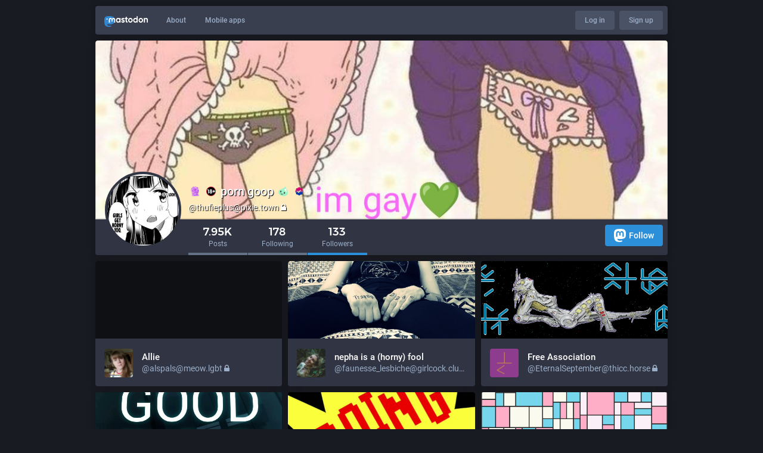

--- FILE ---
content_type: text/html; charset=utf-8
request_url: https://social.pixie.town/users/thufieplus/followers?page=5
body_size: 11375
content:
<!DOCTYPE html>
<html lang='en'>
<head>
<meta charset='utf-8'>
<meta content='width=device-width, initial-scale=1' name='viewport'>
<link href='/favicon.ico' rel='icon' type='image/x-icon'>
<link href='/apple-touch-icon.png' rel='apple-touch-icon' sizes='180x180'>
<link color='#2B90D9' href='/mask-icon.svg' rel='mask-icon'>
<link href='/manifest.json' rel='manifest'>
<meta content='/browserconfig.xml' name='msapplication-config'>
<meta content='#282c37' name='theme-color'>
<meta content='yes' name='apple-mobile-web-app-capable'>
<title>People who follow :thufie: :over18: porn goop :slime: :verifiedbisexual: - Pixietown</title>
<link rel="stylesheet" media="all" crossorigin="anonymous" href="/packs/css/common-a844dc34.css" integrity="sha256-P7jsS35wKfKZ7egDM6otdXk7d8JjmsE5i9R8SD1vD8s=" />
<link rel="stylesheet" media="all" crossorigin="anonymous" href="/packs/css/default-25eb978b.chunk.css" integrity="sha256-vQh8xax5YN44v7vBiWxJgwfhE8mMZ0rStq3BExojQkw=" />
<script src="/packs/js/common-a92cb80e69c0df6e12c9.js" crossorigin="anonymous" integrity="sha256-yNJeHvDnFDz07TqKj85rGn4shJQGYIhXMNxvpC1KysQ="></script>
<script src="/packs/js/locale_en-1ba27dbe03daf4859e27.chunk.js" crossorigin="anonymous" integrity="sha256-6pJ+RmzCvhJqp0eFo0aYxZMnnsT3MXD2I9/4G6ikFSQ="></script>
<meta name="csrf-param" content="authenticity_token" />
<meta name="csrf-token" content="dxY0zKy31SF6v5JtzrHT0InT51fze5-jXo5RWzgStDMW4n0JbWs6hkYQGsnCP3ABxSclr1q9B4DPwYQAJEmMGg" />
<meta content='gFxRC3Yuhjkpj+0GdIE3gQ==' name='style-nonce'>
<link rel="stylesheet" media="all" href="/inert.css" id="inert-style" />
<link rel="stylesheet" media="all" href="https://social.pixie.town/custom.css" />
<meta content='noindex' name='robots'>
<meta content='7.95K Posts, 178 Following, 133 Followers · sometimes i accidentally fave/boost something from this account on my phone due to tired fingers, sorry! awkward :/

:pansexual_flag: :flag_polyamory: :transgender_flag:  
@thufie@pixie.town after dark account. In our mid-20s, white trans woman. For normal non-horny posting follow me there.

Request a follow after reading our bio. Preferably we already recognize you on our main?

Interactions: Encouraged if
- Not a statist (preferably an anarchist)
- Not a believer in markets/right-wing
- You believe in full intersectional equality
- 18+ years old :over18: (MINORS DNI)
- not a tankie :tankies: (☭ is bad vibes)

matrix: thufie:pixie.town' name='description'>
<meta content="https://social.pixie.town/users/thufieplus/followers" property="og:url" />
<meta content="Pixietown" property="og:site_name" />
<meta content="People who follow :thufie: :over18: porn goop :slime: :verifiedbisexual:" property="og:title" />
<meta content="7.95K Posts, 178 Following, 133 Followers · sometimes i accidentally fave/boost something from this account on my phone due to tired fingers, sorry! awkward :/

:pansexual_flag: :flag_polyamory: :transgender_flag:  
@thufie@pixie.town after dark account. In our mid-20s, white trans woman. For normal non-horny posting follow me there.

Request a follow after reading our bio. Preferably we already recognize you on our main?

Interactions: Encouraged if
- Not a statist (preferably an anarchist)
- Not a believer in markets/right-wing
- You believe in full intersectional equality
- 18+ years old :over18: (MINORS DNI)
- not a tankie :tankies: (☭ is bad vibes)

matrix: thufie:pixie.town" property="og:description" />
<meta content="https://social.pixie.town/system/accounts/avatars/000/074/794/original/df6dc2b6ff482fd1.jpg" property="og:image" />
<meta content="400" property="og:image:width" />
<meta content="400" property="og:image:height" />
<meta content="summary" property="twitter:card" />
<meta content="thufieplus@pixie.town" property="profile:username" />

<script id="initial-state" type="application/json">{"meta":{"streaming_api_base_url":"wss://social.pixie.town","access_token":null,"locale":"en","domain":"pixie.town","title":"Pixietown","admin":null,"search_enabled":false,"repository":"f0x/mastodon3","source_url":"https://git.pixie.town/f0x/mastodon3","version":"3.5.19patch-2024-07-04","invites_enabled":true,"limited_federation_mode":false,"mascot":"/system/site_uploads/files/000/000/004/original/gnome-technical.png","profile_directory":false,"trends":false,"auto_play_gif":false,"display_media":"default","reduce_motion":false,"use_blurhash":true,"crop_images":true},"compose":{"text":"","max_characters":4096},"accounts":{},"media_attachments":{"accept_content_types":[".jpg",".jpeg",".png",".gif",".webm",".mp4",".m4v",".mov",".ogg",".oga",".mp3",".wav",".flac",".opus",".aac",".m4a",".3gp",".wma","image/jpeg","image/png","image/gif","video/webm","video/mp4","video/quicktime","video/ogg","audio/wave","audio/wav","audio/x-wav","audio/x-pn-wave","audio/ogg","audio/vorbis","audio/mpeg","audio/mp3","audio/webm","audio/flac","audio/aac","audio/m4a","audio/x-m4a","audio/mp4","audio/3gpp","video/x-ms-asf"]},"settings":{"known_fediverse":false},"languages":[["aa","Afar","Afaraf"],["ab","Abkhaz","аҧсуа бызшәа"],["ae","Avestan","avesta"],["af","Afrikaans","Afrikaans"],["ak","Akan","Akan"],["am","Amharic","አማርኛ"],["an","Aragonese","aragonés"],["ar","Arabic","اللغة العربية"],["as","Assamese","অসমীয়া"],["av","Avaric","авар мацӀ"],["ay","Aymara","aymar aru"],["az","Azerbaijani","azərbaycan dili"],["ba","Bashkir","башҡорт теле"],["be","Belarusian","беларуская мова"],["bg","Bulgarian","български език"],["bh","Bihari","भोजपुरी"],["bi","Bislama","Bislama"],["bm","Bambara","bamanankan"],["bn","Bengali","বাংলা"],["bo","Tibetan","བོད་ཡིག"],["br","Breton","brezhoneg"],["bs","Bosnian","bosanski jezik"],["ca","Catalan","Català"],["ce","Chechen","нохчийн мотт"],["ch","Chamorro","Chamoru"],["co","Corsican","corsu"],["cr","Cree","ᓀᐦᐃᔭᐍᐏᐣ"],["cs","Czech","čeština"],["cu","Old Church Slavonic","ѩзыкъ словѣньскъ"],["cv","Chuvash","чӑваш чӗлхи"],["cy","Welsh","Cymraeg"],["da","Danish","dansk"],["de","German","Deutsch"],["dv","Divehi","Dhivehi"],["dz","Dzongkha","རྫོང་ཁ"],["ee","Ewe","Eʋegbe"],["el","Greek","Ελληνικά"],["en","English","English"],["eo","Esperanto","Esperanto"],["es","Spanish","Español"],["et","Estonian","eesti"],["eu","Basque","euskara"],["fa","Persian","فارسی"],["ff","Fula","Fulfulde"],["fi","Finnish","suomi"],["fj","Fijian","Vakaviti"],["fo","Faroese","føroyskt"],["fr","French","Français"],["fy","Western Frisian","Frysk"],["ga","Irish","Gaeilge"],["gd","Scottish Gaelic","Gàidhlig"],["gl","Galician","galego"],["gu","Gujarati","ગુજરાતી"],["gv","Manx","Gaelg"],["ha","Hausa","هَوُسَ"],["he","Hebrew","עברית"],["hi","Hindi","हिन्दी"],["ho","Hiri Motu","Hiri Motu"],["hr","Croatian","Hrvatski"],["ht","Haitian","Kreyòl ayisyen"],["hu","Hungarian","magyar"],["hy","Armenian","Հայերեն"],["hz","Herero","Otjiherero"],["ia","Interlingua","Interlingua"],["id","Indonesian","Bahasa Indonesia"],["ie","Interlingue","Interlingue"],["ig","Igbo","Asụsụ Igbo"],["ii","Nuosu","ꆈꌠ꒿ Nuosuhxop"],["ik","Inupiaq","Iñupiaq"],["io","Ido","Ido"],["is","Icelandic","Íslenska"],["it","Italian","Italiano"],["iu","Inuktitut","ᐃᓄᒃᑎᑐᑦ"],["ja","Japanese","日本語"],["jv","Javanese","basa Jawa"],["ka","Georgian","ქართული"],["kg","Kongo","Kikongo"],["ki","Kikuyu","Gĩkũyũ"],["kj","Kwanyama","Kuanyama"],["kk","Kazakh","қазақ тілі"],["kl","Kalaallisut","kalaallisut"],["km","Khmer","ខេមរភាសា"],["kn","Kannada","ಕನ್ನಡ"],["ko","Korean","한국어"],["kr","Kanuri","Kanuri"],["ks","Kashmiri","कश्मीरी"],["ku","Kurmanji (Kurdish)","Kurmancî"],["kv","Komi","коми кыв"],["kw","Cornish","Kernewek"],["ky","Kyrgyz","Кыргызча"],["la","Latin","latine"],["lb","Luxembourgish","Lëtzebuergesch"],["lg","Ganda","Luganda"],["li","Limburgish","Limburgs"],["ln","Lingala","Lingála"],["lo","Lao","ພາສາ"],["lt","Lithuanian","lietuvių kalba"],["lu","Luba-Katanga","Tshiluba"],["lv","Latvian","latviešu valoda"],["mg","Malagasy","fiteny malagasy"],["mh","Marshallese","Kajin M̧ajeļ"],["mi","Māori","te reo Māori"],["mk","Macedonian","македонски јазик"],["ml","Malayalam","മലയാളം"],["mn","Mongolian","Монгол хэл"],["mr","Marathi","मराठी"],["ms","Malay","Bahasa Melayu"],["mt","Maltese","Malti"],["my","Burmese","ဗမာစာ"],["na","Nauru","Ekakairũ Naoero"],["nb","Norwegian Bokmål","Norsk bokmål"],["nd","Northern Ndebele","isiNdebele"],["ne","Nepali","नेपाली"],["ng","Ndonga","Owambo"],["nl","Dutch","Nederlands"],["nn","Norwegian Nynorsk","Norsk Nynorsk"],["no","Norwegian","Norsk"],["nr","Southern Ndebele","isiNdebele"],["nv","Navajo","Diné bizaad"],["ny","Chichewa","chiCheŵa"],["oc","Occitan","occitan"],["oj","Ojibwe","ᐊᓂᔑᓈᐯᒧᐎᓐ"],["om","Oromo","Afaan Oromoo"],["or","Oriya","ଓଡ଼ିଆ"],["os","Ossetian","ирон æвзаг"],["pa","Panjabi","ਪੰਜਾਬੀ"],["pi","Pāli","पाऴि"],["pl","Polish","Polski"],["ps","Pashto","پښتو"],["pt","Portuguese","Português"],["qu","Quechua","Runa Simi"],["rm","Romansh","rumantsch grischun"],["rn","Kirundi","Ikirundi"],["ro","Romanian","Română"],["ru","Russian","Русский"],["rw","Kinyarwanda","Ikinyarwanda"],["sa","Sanskrit","संस्कृतम्"],["sc","Sardinian","sardu"],["sd","Sindhi","सिन्धी"],["se","Northern Sami","Davvisámegiella"],["sg","Sango","yângâ tî sängö"],["si","Sinhala","සිංහල"],["sk","Slovak","slovenčina"],["sl","Slovenian","slovenščina"],["sn","Shona","chiShona"],["so","Somali","Soomaaliga"],["sq","Albanian","Shqip"],["sr","Serbian","српски језик"],["ss","Swati","SiSwati"],["st","Southern Sotho","Sesotho"],["su","Sundanese","Basa Sunda"],["sv","Swedish","Svenska"],["sw","Swahili","Kiswahili"],["ta","Tamil","தமிழ்"],["te","Telugu","తెలుగు"],["tg","Tajik","тоҷикӣ"],["th","Thai","ไทย"],["ti","Tigrinya","ትግርኛ"],["tk","Turkmen","Türkmen"],["tl","Tagalog","Wikang Tagalog"],["tn","Tswana","Setswana"],["to","Tonga","faka Tonga"],["tr","Turkish","Türkçe"],["ts","Tsonga","Xitsonga"],["tt","Tatar","татар теле"],["tw","Twi","Twi"],["ty","Tahitian","Reo Tahiti"],["ug","Uyghur","ئۇيغۇرچە‎"],["uk","Ukrainian","Українська"],["ur","Urdu","اردو"],["uz","Uzbek","Ўзбек"],["ve","Venda","Tshivenḓa"],["vi","Vietnamese","Tiếng Việt"],["vo","Volapük","Volapük"],["wa","Walloon","walon"],["wo","Wolof","Wollof"],["xh","Xhosa","isiXhosa"],["yi","Yiddish","ייִדיש"],["yo","Yoruba","Yorùbá"],["za","Zhuang","Saɯ cueŋƅ"],["zh","Chinese","中文"],["zu","Zulu","isiZulu"],["ast","Asturian","Asturianu"],["ckb","Sorani (Kurdish)","سۆرانی"],["kab","Kabyle","Taqbaylit"],["kmr","Kurmanji (Kurdish)","Kurmancî"],["zgh","Standard Moroccan Tamazight","ⵜⴰⵎⴰⵣⵉⵖⵜ"]],"push_subscription":null}</script>
<script src="/packs/js/public-6e2fd297afcf43be653e.chunk.js" crossorigin="anonymous" integrity="sha256-b++/sluhtWwW0uH0/nqA/Hszh0E4x2cKEFRlLswvwXo="></script>

</head>
<body class='theme-default no-reduce-motion'>
<div class='public-layout'>
<div class='container'>
<nav class='header'>
<div class='nav-left'>
<a class="brand" href="https://social.pixie.town/"><svg viewBox="0 0 713.35878 175.8678"><use xlink:href="#mastodon-svg-logo-full" /></svg>
</a>
<a class="nav-link optional" href="/about/more">About</a>
<a class="nav-link optional" href="https://joinmastodon.org/apps">Mobile apps</a>
</div>
<div class='nav-center'></div>
<div class='nav-right'>
<a class="webapp-btn nav-link nav-button" href="/auth/sign_in">Log in</a>
<a class="webapp-btn nav-link nav-button" href="https://joinmastodon.org/#getting-started">Sign up</a>
</div>
</nav>
</div>
<div class='container'><div class='public-account-header'>
<div class='public-account-header__image'>
<img class="parallax" src="/system/accounts/headers/000/074/794/original/911e1d87b8a55f67.png" />
</div>
<div class='public-account-header__bar'>
<a class="avatar" href="https://social.pixie.town/@thufieplus"><img id="profile_page_avatar" data-original="https://social.pixie.town/system/accounts/avatars/000/074/794/original/df6dc2b6ff482fd1.jpg" data-static="https://social.pixie.town/system/accounts/avatars/000/074/794/original/df6dc2b6ff482fd1.jpg" src="/system/accounts/avatars/000/074/794/original/df6dc2b6ff482fd1.jpg" />
</a><div class='public-account-header__tabs'>
<div class='public-account-header__tabs__name'>
<h1>
<img rel="emoji" draggable="false" width="16" height="16" class="emojione custom-emoji" alt=":thufie:" title=":thufie:" data-original="https://social.pixie.town/system/custom_emojis/images/000/107/395/original/d5a3be9896a7d362.png" data-static="https://social.pixie.town/system/custom_emojis/images/000/107/395/static/d5a3be9896a7d362.png" src="https://social.pixie.town/system/custom_emojis/images/000/107/395/static/d5a3be9896a7d362.png"> <img rel="emoji" draggable="false" width="16" height="16" class="emojione custom-emoji" alt=":over18:" title=":over18:" data-original="https://social.pixie.town/system/custom_emojis/images/000/018/074/original/91f0838e369a7f60.png" data-static="https://social.pixie.town/system/custom_emojis/images/000/018/074/static/91f0838e369a7f60.png" src="https://social.pixie.town/system/custom_emojis/images/000/018/074/static/91f0838e369a7f60.png"> porn goop <img rel="emoji" draggable="false" width="16" height="16" class="emojione custom-emoji" alt=":slime:" title=":slime:" data-original="https://social.pixie.town/system/custom_emojis/images/000/067/342/original/c28c3ae03925162f.png" data-static="https://social.pixie.town/system/custom_emojis/images/000/067/342/static/c28c3ae03925162f.png" src="https://social.pixie.town/system/custom_emojis/images/000/067/342/static/c28c3ae03925162f.png"> <img rel="emoji" draggable="false" width="16" height="16" class="emojione custom-emoji" alt=":verifiedbisexual:" title=":verifiedbisexual:" data-original="https://social.pixie.town/system/custom_emojis/images/000/120/842/original/a58c7d67dcfa1982.png" data-static="https://social.pixie.town/system/custom_emojis/images/000/120/842/static/a58c7d67dcfa1982.png" src="https://social.pixie.town/system/custom_emojis/images/000/120/842/static/a58c7d67dcfa1982.png">
<small>
@thufieplus@pixie.town
<i class="fa fa-lock"></i>
</small>
</h1>
</div>
<div class='public-account-header__tabs__tabs'>
<div class='details-counters'>
<div class='counter'>
<a class="u-url u-uid" title="7,947" href="https://social.pixie.town/@thufieplus"><span class='counter-number'>7.95K</span>
<span class='counter-label'>Posts</span>
</a></div>
<div class='counter'>
<a title="178" href="https://social.pixie.town/users/thufieplus/following"><span class='counter-number'>178</span>
<span class='counter-label'>Following</span>
</a></div>
<div class='counter active'>
<a title="133" href="https://social.pixie.town/users/thufieplus/followers"><span class='counter-number'>133</span>
<span class='counter-label'>Followers</span>
</a></div>
</div>
<div class='spacer'></div>
<div class='public-account-header__tabs__tabs__buttons'>
<a class="button logo-button modal-button" target="_new" href="/users/thufieplus/remote_follow"><svg viewBox="0 0 216.4144 232.00976"><use xlink:href="#mastodon-svg-logo" /></svg>Follow</a>
</div>
</div>
</div>
<div class='public-account-header__extra'>
<div class='public-account-bio'>
<div class='account__header__fields'>
<dl>
<dt class='emojify' title='flirt?'>flirt?</dt>
<dd class='emojify' title='please 💖'>
please 💖
</dd>
</dl>
<dl>
<dt class='emojify' title='pronouns'>pronouns</dt>
<dd class='emojify' title=':she_her: or fae/faer'>
<img rel="emoji" draggable="false" width="16" height="16" class="emojione custom-emoji" alt=":she_her:" title=":she_her:" data-original="https://social.pixie.town/system/custom_emojis/images/000/018/068/original/40cfa1a4338e8b04.png" data-static="https://social.pixie.town/system/custom_emojis/images/000/018/068/static/40cfa1a4338e8b04.png" src="https://social.pixie.town/system/custom_emojis/images/000/018/068/static/40cfa1a4338e8b04.png"> or fae/faer
</dd>
</dl>
<dl>
<dt class='emojify' title='kinks?'>kinks?</dt>
<dd class='emojify' title='switch, :piss: fiend, 🍑 eater, hypnotist, occasional drone hacker, lazy sleepy cozy girl'>
switch, <img rel="emoji" draggable="false" width="16" height="16" class="emojione custom-emoji" alt=":piss:" title=":piss:" data-original="https://social.pixie.town/system/custom_emojis/images/000/079/418/original/e14d2b999bbcd675.png" data-static="https://social.pixie.town/system/custom_emojis/images/000/079/418/static/e14d2b999bbcd675.png" src="https://social.pixie.town/system/custom_emojis/images/000/079/418/static/e14d2b999bbcd675.png"> fiend, 🍑 eater, hypnotist, occasional drone hacker, lazy sleepy cozy girl
</dd>
</dl>
<dl>
<dt class='emojify' title='gib monee'>gib monee</dt>
<dd class='emojify' title='https://buymeacoffee.com/boofie'>
<a href="https://buymeacoffee.com/boofie" target="_blank" rel="nofollow noopener noreferrer me"><span class="invisible">https://</span><span class="">buymeacoffee.com/boofie</span><span class="invisible"></span></a>
</dd>
</dl>
</div>

<div class='account__header__content emojify'><p>sometimes i accidentally fave/boost something from this account on my phone due to tired fingers, sorry! awkward :/</p><p><img rel="emoji" draggable="false" width="16" height="16" class="emojione custom-emoji" alt=":pansexual_flag:" title=":pansexual_flag:" data-original="https://social.pixie.town/system/custom_emojis/images/000/001/144/original/048957a70d22f3c9.png" data-static="https://social.pixie.town/system/custom_emojis/images/000/001/144/static/048957a70d22f3c9.png" src="https://social.pixie.town/system/custom_emojis/images/000/001/144/static/048957a70d22f3c9.png"> <img rel="emoji" draggable="false" width="16" height="16" class="emojione custom-emoji" alt=":flag_polyamory:" title=":flag_polyamory:" data-original="https://social.pixie.town/system/custom_emojis/images/000/018/051/original/a5abb99cc30c134f.png" data-static="https://social.pixie.town/system/custom_emojis/images/000/018/051/static/a5abb99cc30c134f.png" src="https://social.pixie.town/system/custom_emojis/images/000/018/051/static/a5abb99cc30c134f.png"> <img rel="emoji" draggable="false" width="16" height="16" class="emojione custom-emoji" alt=":transgender_flag:" title=":transgender_flag:" data-original="https://social.pixie.town/system/custom_emojis/images/000/001/139/original/0cf4a60d7fa61300.png" data-static="https://social.pixie.town/system/custom_emojis/images/000/001/139/static/0cf4a60d7fa61300.png" src="https://social.pixie.town/system/custom_emojis/images/000/001/139/static/0cf4a60d7fa61300.png">  <br><span class="h-card"><a href="https://social.pixie.town/@thufie" class="u-url mention">@<span>thufie</span></a></span> after dark account. In our mid-20s, white trans woman. For normal non-horny posting follow me there.</p><p>Request a follow after reading our bio. Preferably we already recognize you on our main?</p><p>Interactions: Encouraged if<br>- Not a statist (preferably an anarchist)<br>- Not a believer in markets/right-wing<br>- You believe in full intersectional equality<br>- 18+ years old <img rel="emoji" draggable="false" width="16" height="16" class="emojione custom-emoji" alt=":over18:" title=":over18:" data-original="https://social.pixie.town/system/custom_emojis/images/000/018/074/original/91f0838e369a7f60.png" data-static="https://social.pixie.town/system/custom_emojis/images/000/018/074/static/91f0838e369a7f60.png" src="https://social.pixie.town/system/custom_emojis/images/000/018/074/static/91f0838e369a7f60.png"> (MINORS DNI)<br>- not a tankie <img rel="emoji" draggable="false" width="16" height="16" class="emojione custom-emoji" alt=":tankies:" title=":tankies:" data-original="https://social.pixie.town/system/custom_emojis/images/000/082/579/original/b9ca1c196916a47c.png" data-static="https://social.pixie.town/system/custom_emojis/images/000/082/579/static/b9ca1c196916a47c.png" src="https://social.pixie.town/system/custom_emojis/images/000/082/579/static/b9ca1c196916a47c.png"> (☭ is bad vibes)</p><p>matrix: thufie:pixie.town</p></div>
<div class='public-account-bio__extra'>
Joined Feb 2021
</div>
</div>

<div class='public-account-header__extra__links'>
<a href="https://social.pixie.town/users/thufieplus/following"><strong>178</strong>
Following
</a><a href="https://social.pixie.town/users/thufieplus/followers"><strong>133</strong>
Followers
</a></div>
</div>
</div>
</div>

<div class='card-grid'>
<div class='card h-card'>
<a target="_blank" rel="noopener noreferrer" href="https://meow.lgbt/@alspals"><div class='card__img'>
<img alt="" src="/headers/original/missing.png" />
</div>
<div class='card__bar'>
<div class='avatar'>
<img alt="" width="48" height="48" class="u-photo" src="/system/cache/accounts/avatars/109/364/433/346/496/694/original/a8983174be1da13e.png" />
</div>
<div class='display-name'>
<bdi>
<strong class='emojify p-name'>Allie</strong>
</bdi>
<span>
@alspals@meow.lgbt
<i class="fa fa-lock"></i>
</span>
</div>
</div>
</a></div>
<div class='card h-card'>
<a target="_blank" rel="noopener noreferrer" href="https://girlcock.club/@faunesse_lesbiche"><div class='card__img'>
<img alt="" src="/system/cache/accounts/headers/109/721/618/645/821/494/original/99692dcee9e9ea95.jpg" />
</div>
<div class='card__bar'>
<div class='avatar'>
<img alt="" width="48" height="48" class="u-photo" src="/system/cache/accounts/avatars/109/721/618/645/821/494/original/7be3b9945597f0c8.jpg" />
</div>
<div class='display-name'>
<bdi>
<strong class='emojify p-name'>nepha is a (horny) fool</strong>
</bdi>
<span>
@faunesse_lesbiche@girlcock.club
<i class="fa fa-lock"></i>
</span>
</div>
</div>
</a></div>
<div class='card h-card'>
<a target="_blank" rel="noopener noreferrer" href="https://thicc.horse/@EternalSeptember"><div class='card__img'>
<img alt="" src="/system/cache/accounts/headers/109/621/898/289/629/688/original/4e26da75b0d41476.png" />
</div>
<div class='card__bar'>
<div class='avatar'>
<img alt="" width="48" height="48" class="u-photo" src="/system/cache/accounts/avatars/109/621/898/289/629/688/original/f2e7d26486d148ac.png" />
</div>
<div class='display-name'>
<bdi>
<strong class='emojify p-name'>Free Association</strong>
</bdi>
<span>
@EternalSeptember@thicc.horse
<i class="fa fa-lock"></i>
</span>
</div>
</div>
</a></div>
<div class='card h-card'>
<a target="_blank" rel="noopener noreferrer" href="https://plush.city/@Trisx"><div class='card__img'>
<img alt="" src="/system/cache/accounts/headers/109/482/526/440/495/517/original/33fb8332a30f33aa.png" />
</div>
<div class='card__bar'>
<div class='avatar'>
<img alt="" width="48" height="48" class="u-photo" src="/system/cache/accounts/avatars/109/482/526/440/495/517/original/21440232aa2bc1ec.jpg" />
</div>
<div class='display-name'>
<bdi>
<strong class='emojify p-name'>Triss</strong>
</bdi>
<span>
@Trisx@plush.city
<i data-hidden="true" class="fa fa-lock"></i>
</span>
</div>
</div>
</a></div>
<div class='card h-card'>
<a target="_blank" rel="noopener noreferrer" href="https://erisly.social/@pentiumfl00f"><div class='card__img'>
<img alt="" src="/system/cache/accounts/headers/109/430/222/839/390/735/original/185db114e5998ddc.jpeg" />
</div>
<div class='card__bar'>
<div class='avatar'>
<img alt="" width="48" height="48" class="u-photo" src="/system/cache/accounts/avatars/109/430/222/839/390/735/original/ea7695f69526957d.png" />
</div>
<div class='display-name'>
<bdi>
<strong class='emojify p-name'>pentium FL00F bug</strong>
</bdi>
<span>
@pentiumfl00f@erisly.social
<i class="fa fa-lock"></i>
</span>
</div>
</div>
</a></div>
<div class='card h-card'>
<a target="_blank" rel="noopener noreferrer" href="https://tilde.zone/@sid"><div class='card__img'>
<img alt="" src="/system/cache/accounts/headers/000/084/373/original/28f1c03f48045891.png" />
</div>
<div class='card__bar'>
<div class='avatar'>
<img alt="" width="48" height="48" class="u-photo" src="/system/cache/accounts/avatars/000/084/373/original/367419a233d4daa1.png" />
</div>
<div class='display-name'>
<bdi>
<strong class='emojify p-name'>I moved to maeve@elditch.cafe</strong>
</bdi>
<span>
@sid@tilde.zone
<i class="fa fa-lock"></i>
</span>
</div>
</div>
</a></div>
<div class='card h-card'>
<a target="_blank" rel="noopener noreferrer" href="https://girlcock.club/@switchbitch"><div class='card__img'>
<img alt="" src="/headers/original/missing.png" />
</div>
<div class='card__bar'>
<div class='avatar'>
<img alt="" width="48" height="48" class="u-photo" src="/system/cache/accounts/avatars/109/484/861/863/717/154/original/10ae5006bf2d0cf5.jpg" />
</div>
<div class='display-name'>
<bdi>
<strong class='emojify p-name'>razorgirlfriend</strong>
</bdi>
<span>
@switchbitch@girlcock.club
<i class="fa fa-lock"></i>
</span>
</div>
</div>
</a></div>
<div class='card h-card'>
<a target="_blank" rel="noopener noreferrer" href="https://thicc.horse/@ursalastele"><div class='card__img'>
<img alt="" src="/system/cache/accounts/headers/109/448/516/735/497/081/original/9d79ac2caf3c2722.png" />
</div>
<div class='card__bar'>
<div class='avatar'>
<img alt="" width="48" height="48" class="u-photo" src="/system/cache/accounts/avatars/109/448/516/735/497/081/original/da014fbcba041490.png" />
</div>
<div class='display-name'>
<bdi>
<strong class='emojify p-name'>antifa gridlock</strong>
</bdi>
<span>
@ursalastele@thicc.horse
<i class="fa fa-lock"></i>
</span>
</div>
</div>
</a></div>
<div class='card h-card'>
<a target="_blank" rel="noopener noreferrer" href="https://thicc.horse/@kytkat"><div class='card__img'>
<img alt="" src="/system/cache/accounts/headers/109/263/864/058/392/991/original/27a109153142da3c.jpg" />
</div>
<div class='card__bar'>
<div class='avatar'>
<img alt="" width="48" height="48" class="u-photo" src="/system/cache/accounts/avatars/109/263/864/058/392/991/original/ffe4e5de538d416c.jpg" />
</div>
<div class='display-name'>
<bdi>
<strong class='emojify p-name'>Kytty</strong>
</bdi>
<span>
@kytkat@thicc.horse
<i class="fa fa-lock"></i>
</span>
</div>
</div>
</a></div>
<div class='card h-card'>
<a target="_blank" rel="noopener noreferrer" href="https://lesbian.solutions/@vultureculture"><div class='card__img'>
<img alt="" src="/system/cache/accounts/headers/108/938/205/452/747/892/original/217add7966fda555.png" />
</div>
<div class='card__bar'>
<div class='avatar'>
<img alt="" width="48" height="48" class="u-photo" src="/system/cache/accounts/avatars/108/938/205/452/747/892/original/888679338b5c0683.png" />
</div>
<div class='display-name'>
<bdi>
<strong class='emojify p-name'>Temperance 🤲</strong>
</bdi>
<span>
@vultureculture@lesbian.solutions
<i class="fa fa-lock"></i>
</span>
</div>
</div>
</a></div>
<div class='card h-card'>
<a target="_blank" rel="noopener noreferrer" href="https://crimew.gay/users/desktopdotini"><div class='card__img'>
<img alt="" src="/system/cache/accounts/headers/108/898/953/661/735/010/original/bc59d9462ba7260c.jpeg" />
</div>
<div class='card__bar'>
<div class='avatar'>
<img alt="" width="48" height="48" class="u-photo" src="/system/cache/accounts/avatars/108/898/953/661/735/010/original/63c6f3af69269924.jpg" />
</div>
<div class='display-name'>
<bdi>
<strong class='emojify p-name'>Serial Experiments Jane</strong>
</bdi>
<span>
@desktopdotini@crimew.gay
<i data-hidden="true" class="fa fa-lock"></i>
</span>
</div>
</div>
</a></div>
<div class='card h-card'>
<a target="_blank" rel="noopener noreferrer" href="https://kinky.business/@buttslut"><div class='card__img'>
<img alt="" src="/headers/original/missing.png" />
</div>
<div class='card__bar'>
<div class='avatar'>
<img alt="" width="48" height="48" class="u-photo" src="/system/cache/accounts/avatars/108/896/471/355/760/180/original/31e2341030f97219.jpg" />
</div>
<div class='display-name'>
<bdi>
<strong class='emojify p-name'>public universal cumdump</strong>
</bdi>
<span>
@buttslut@kinky.business
<i class="fa fa-lock"></i>
</span>
</div>
</div>
</a></div>

</div>
<nav class='pagination'>
<span class='prev'>
<a rel="prev" href="/users/thufieplus/followers?page=4"><i class="fa fa-chevron-left"></i> Prev</a>
</span>

<span class="page">
  <a href="/users/thufieplus/followers">1</a>
</span>

<span class="page">
  <a href="/users/thufieplus/followers?page=2">2</a>
</span>

<span class="page">
  <a href="/users/thufieplus/followers?page=3">3</a>
</span>

<span class="page">
  <a rel="prev" href="/users/thufieplus/followers?page=4">4</a>
</span>

<span class="page current">
  5
</span>

<span class="page">
  <a rel="next" href="/users/thufieplus/followers?page=6">6</a>
</span>

<span class="page">
  <a href="/users/thufieplus/followers?page=7">7</a>
</span>

<span class="page gap">&hellip;</span>

<span class="page">
  <a href="/users/thufieplus/followers?page=12">12</a>
</span>

<span class='next'>
<a rel="next" href="/users/thufieplus/followers?page=6">Next <i class="fa fa-chevron-right"></i></a>
</span>

</nav>

</div>
<div class='container'>
<div class='footer'>
<div class='grid'>
<div class='column-0'>
<h4>Resources</h4>
<ul>
<li><a href="/terms">Terms of service</a></li>
<li><a href="/terms">Privacy policy</a></li>
</ul>
</div>
<div class='column-1'>
<h4>Developers</h4>
<ul>
<li><a href="https://docs.joinmastodon.org/">Documentation</a></li>
<li><a href="https://docs.joinmastodon.org/client/intro/">API</a></li>
</ul>
</div>
<div class='column-2'>
<h4><a href="https://joinmastodon.org/">What is Mastodon?</a></h4>
<a class="brand" href="https://social.pixie.town/"><svg viewBox="0 0 216.4144 232.00976"><use xlink:href="#mastodon-svg-logo" /></svg></a>
</div>
<div class='column-3'>
<h4>pixie.town</h4>
<ul>
<li><a href="/about/more">About</a></li>
<li>v3.5.19patch-2024-07-04</li>
</ul>
</div>
<div class='column-4'>
<h4>More…</h4>
<ul>
<li><a href="https://git.pixie.town/f0x/mastodon3">Source code</a></li>
<li><a href="https://joinmastodon.org/apps">Mobile apps</a></li>
</ul>
</div>
</div>
<div class='legal-xs'>
<a href="https://git.pixie.town/f0x/mastodon3">v3.5.19patch-2024-07-04</a>
·
<a href="/terms">Privacy policy</a>
</div>
</div>
</div>
</div>

<div class='logo-resources'>
<svg xmlns="http://www.w3.org/2000/svg"><symbol id="mastodon-svg-logo" viewBox="0 0 216.4144 232.00976"><path d="M107.86523 0C78.203984.2425 49.672422 3.4535937 33.044922 11.089844c0 0-32.97656262 14.752031-32.97656262 65.082031 0 11.525-.224375 25.306175.140625 39.919925 1.19750002 49.22 9.02375002 97.72843 54.53124962 109.77343 20.9825 5.55375 38.99711 6.71547 53.505856 5.91797 26.31125-1.45875 41.08203-9.38867 41.08203-9.38867l-.86914-19.08984s-18.80171 5.92758-39.91796 5.20508c-20.921254-.7175-43.006879-2.25516-46.390629-27.94141-.3125-2.25625-.46875-4.66938-.46875-7.20313 0 0 20.536953 5.0204 46.564449 6.21289 15.915.73001 30.8393-.93343 45.99805-2.74218 29.07-3.47125 54.38125-21.3818 57.5625-37.74805 5.0125-25.78125 4.59961-62.916015 4.59961-62.916015 0-50.33-32.97461-65.082031-32.97461-65.082031C166.80539 3.4535938 138.255.2425 108.59375 0h-.72852zM74.296875 39.326172c12.355 0 21.710234 4.749297 27.896485 14.248047l6.01367 10.080078 6.01563-10.080078c6.185-9.49875 15.54023-14.248047 27.89648-14.248047 10.6775 0 19.28156 3.753672 25.85156 11.076172 6.36875 7.3225 9.53907 17.218828 9.53907 29.673828v60.941408h-24.14454V81.869141c0-12.46875-5.24453-18.798829-15.73828-18.798829-11.6025 0-17.41797 7.508516-17.41797 22.353516v32.375002H96.207031V85.423828c0-14.845-5.815468-22.353515-17.417969-22.353516-10.49375 0-15.740234 6.330079-15.740234 18.798829v59.148439H38.904297V80.076172c0-12.455 3.171016-22.351328 9.541015-29.673828 6.568751-7.3225 15.172813-11.076172 25.851563-11.076172z" /></symbol></svg>

<svg xmlns="http://www.w3.org/2000/svg"><symbol id="mastodon-svg-logo-full" viewBox="0 0 713.35878 175.8678"><path d="M160.55476 105.43125c-2.4125 12.40625-21.5975 25.9825-43.63375 28.61375-11.49125 1.3725-22.80375 2.63125-34.8675 2.07875-19.73-.90375-35.2975-4.71-35.2975-4.71 0 1.92125.11875 3.75.355 5.46 2.565 19.47 19.3075 20.6375 35.16625 21.18125 16.00625.5475 30.2575-3.9475 30.2575-3.9475l.65875 14.4725s-11.19625 6.01125-31.14 7.11625c-10.99875.605-24.65375-.27625-40.56-4.485C6.99851 162.08 1.06601 125.31.15851 88-.11899 76.9225.05226 66.47625.05226 57.74125c0-38.1525 24.99625-49.335 24.99625-49.335C37.65226 2.6175 59.27976.18375 81.76351 0h.5525c22.48375.18375 44.125 2.6175 56.72875 8.40625 0 0 24.99625 11.1825 24.99625 49.335 0 0 .3125 28.1475-3.48625 47.69" fill="#3088d4"/><path d="M34.65751 48.494c0-5.55375 4.5025-10.055 10.055-10.055 5.55375 0 10.055 4.50125 10.055 10.055 0 5.5525-4.50125 10.055-10.055 10.055-5.5525 0-10.055-4.5025-10.055-10.055M178.86476 60.69975v46.195h-18.30125v-44.8375c0-9.4525-3.9775-14.24875-11.9325-14.24875-8.79375 0-13.2025 5.69125-13.2025 16.94375V89.2935h-18.19375V64.75225c0-11.2525-4.40875-16.94375-13.2025-16.94375-7.955 0-11.9325 4.79625-11.9325 14.24875v44.8375H73.79851v-46.195c0-9.44125 2.40375-16.94375 7.2325-22.495 4.98-5.55 11.50125-8.395 19.595-8.395 9.36625 0 16.45875 3.59875 21.14625 10.79875l4.56 7.6425 4.55875-7.6425c4.68875-7.2 11.78-10.79875 21.1475-10.79875 8.09375 0 14.61375 2.845 19.59375 8.395 4.82875 5.55125 7.2325 13.05375 7.2325 22.495M241.91276 83.663625c3.77625-3.99 5.595-9.015 5.595-15.075 0-6.06-1.81875-11.085-5.595-14.9275-3.63625-3.99125-8.25375-5.91125-13.84875-5.91125-5.59625 0-10.2125 1.92-13.84875 5.91125-3.6375 3.8425-5.45625 8.8675-5.45625 14.9275 0 6.06 1.81875 11.085 5.45625 15.075 3.63625 3.8425 8.2525 5.76375 13.84875 5.76375 5.595 0 10.2125-1.92125 13.84875-5.76375m5.595-52.025h18.04625v73.9h-18.04625v-8.72125c-5.455 7.2425-13.01 10.79-22.80125 10.79-9.3725 0-17.34625-3.695-24.06125-11.23375-6.57375-7.5375-9.93125-16.84875-9.93125-27.785 0-10.78875 3.3575-20.10125 9.93125-27.63875 6.715-7.5375 14.68875-11.38 24.06125-11.38 9.79125 0 17.34625 3.5475 22.80125 10.78875v-8.72zM326.26951 67.258625c5.315 3.99 7.97375 9.60625 7.83375 16.7 0 7.53875-2.65875 13.45-8.11375 17.58875-5.45625 3.99125-12.03 6.06-20.00375 6.06-14.40875 0-24.20125-5.9125-29.3775-17.58875l15.66875-9.31c2.0975 6.35375 6.71375 9.60625 13.70875 9.60625 6.43375 0 9.6525-2.07 9.6525-6.35625 0-3.10375-4.1975-5.91125-12.73-8.1275-3.21875-.8875-5.87625-1.77375-7.97375-2.51375-2.9375-1.18125-5.455-2.5125-7.55375-4.1375-5.17625-3.99-7.83375-9.3125-7.83375-16.11 0-7.2425 2.5175-13.00625 7.55375-17.145 5.17625-4.28625 11.47-6.355 19.025-6.355 12.03 0 20.84375 5.1725 26.5775 15.66625l-15.38625 8.8675c-2.23875-5.02375-6.015-7.53625-11.19125-7.53625-5.45625 0-8.11375 2.06875-8.11375 6.05875 0 3.10375 4.19625 5.91125 12.73 8.12875 6.575 1.4775 11.75 3.695 15.5275 6.50375M383.626635 49.966125h-15.8075v30.7425c0 3.695 1.4 5.91125 4.0575 6.945 1.95875.74 5.875.8875 11.75.59125v17.29375c-12.16875 1.4775-20.9825.295-26.15875-3.69625-5.175-3.8425-7.69375-10.93625-7.69375-21.13375v-30.7425h-12.17v-18.3275h12.17v-14.9275l18.045-5.76375v20.69125h15.8075v18.3275zM441.124885 83.2205c3.6375-3.84375 5.455-8.72125 5.455-14.6325 0-5.91125-1.8175-10.78875-5.455-14.63125-3.6375-3.84375-8.11375-5.76375-13.57-5.76375-5.455 0-9.93125 1.92-13.56875 5.76375-3.4975 3.99-5.31625 8.8675-5.31625 14.63125 0 5.765 1.81875 10.6425 5.31625 14.6325 3.6375 3.8425 8.11375 5.76375 13.56875 5.76375 5.45625 0 9.9325-1.92125 13.57-5.76375m-39.86875 13.15375c-7.13375-7.5375-10.63125-16.70125-10.63125-27.78625 0-10.9375 3.4975-20.1 10.63125-27.6375 7.13375-7.5375 15.9475-11.38 26.29875-11.38 10.3525 0 19.165 3.8425 26.3 11.38 7.135 7.5375 10.77125 16.84875 10.77125 27.6375 0 10.9375-3.63625 20.24875-10.77125 27.78625-7.135 7.53875-15.8075 11.2325-26.3 11.2325-10.49125 0-19.165-3.69375-26.29875-11.2325M524.92126 83.663625c3.6375-3.99 5.455-9.015 5.455-15.075 0-6.06-1.8175-11.085-5.455-14.9275-3.63625-3.99125-8.25375-5.91125-13.84875-5.91125-5.59625 0-10.2125 1.92-13.98875 5.91125-3.63625 3.8425-5.45625 8.8675-5.45625 14.9275 0 6.06 1.82 11.085 5.45625 15.075 3.77625 3.8425 8.5325 5.76375 13.98875 5.76375 5.595 0 10.2125-1.92125 13.84875-5.76375m5.455-81.585h18.04625v103.46h-18.04625v-8.72125c-5.315 7.2425-12.87 10.79-22.66125 10.79-9.3725 0-17.485-3.695-24.2-11.23375-6.575-7.5375-9.9325-16.84875-9.9325-27.785 0-10.78875 3.3575-20.10125 9.9325-27.63875 6.715-7.5375 14.8275-11.38 24.2-11.38 9.79125 0 17.34625 3.5475 22.66125 10.78875v-38.28zM611.79626 83.2205c3.63625-3.84375 5.455-8.72125 5.455-14.6325 0-5.91125-1.81875-10.78875-5.455-14.63125-3.6375-3.84375-8.11375-5.76375-13.57-5.76375-5.455 0-9.9325 1.92-13.56875 5.76375-3.49875 3.99-5.31625 8.8675-5.31625 14.63125 0 5.765 1.8175 10.6425 5.31625 14.6325 3.63625 3.8425 8.11375 5.76375 13.56875 5.76375 5.45625 0 9.9325-1.92125 13.57-5.76375m-39.86875 13.15375c-7.135-7.5375-10.63125-16.70125-10.63125-27.78625 0-10.9375 3.49625-20.1 10.63125-27.6375 7.135-7.5375 15.9475-11.38 26.29875-11.38 10.3525 0 19.165 3.8425 26.3 11.38 7.135 7.5375 10.77125 16.84875 10.77125 27.6375 0 10.9375-3.63625 20.24875-10.77125 27.78625-7.135 7.53875-15.8075 11.2325-26.3 11.2325-10.49125 0-19.16375-3.69375-26.29875-11.2325M713.35876 60.163875v45.37375h-18.04625v-43.00875c0-4.8775-1.25875-8.5725-3.77625-11.38-2.37875-2.5125-5.73625-3.84375-10.0725-3.84375-10.2125 0-15.3875 6.06-15.3875 18.3275v39.905h-18.04625v-73.89875h18.04625v8.27625c4.33625-6.94625 11.19-10.345 20.84375-10.345 7.69375 0 13.98875 2.66 18.885 8.12875 5.035 5.46875 7.55375 12.85875 7.55375 22.465"/></symbol></svg>

</div>
</body>
</html>



--- FILE ---
content_type: text/css
request_url: https://social.pixie.town/packs/css/default-25eb978b.chunk.css
body_size: 77607
content:
@font-face{font-family:"mastodon-font-sans-serif";src:local("Roboto Italic"),url(/packs/media/fonts/roboto/roboto-italic-webfont-dcb8144b63145c7e349a27ebbe24f875.woff2) format("woff2"),url(/packs/media/fonts/roboto/roboto-italic-webfont-5c39c5913ec17aaca7e59635381b9b62.woff) format("woff"),url(/packs/media/fonts/roboto/roboto-italic-webfont-73eaf3921695d82f2daba6bc02ffa602.ttf) format("truetype"),url(/packs/media/fonts/roboto/roboto-italic-webfont-8f90649d463aec7793d71b786b5b3b06.svg#roboto-italic-webfont) format("svg");font-weight:400;font-display:swap;font-style:italic}@font-face{font-family:"mastodon-font-sans-serif";src:local("Roboto Bold"),url(/packs/media/fonts/roboto/roboto-bold-webfont-2c18fe4b97519d62a0d6aad8ada1004f.woff2) format("woff2"),url(/packs/media/fonts/roboto/roboto-bold-webfont-c8eca5c3d7f0e3203f2150ef668b11d7.woff) format("woff"),url(/packs/media/fonts/roboto/roboto-bold-webfont-099d7f6e4b0fd1955bf58d33f84cbddf.ttf) format("truetype"),url(/packs/media/fonts/roboto/roboto-bold-webfont-5ea71553d6e57da5b5cee78d8480db12.svg#roboto-bold-webfont) format("svg");font-weight:700;font-display:swap;font-style:normal}@font-face{font-family:"mastodon-font-sans-serif";src:local("Roboto Medium"),url(/packs/media/fonts/roboto/roboto-medium-webfont-3ed000c35f7afb8bd4ad7f46da85abbf.woff2) format("woff2"),url(/packs/media/fonts/roboto/roboto-medium-webfont-3a01847aadd53eb13f47e0227e8aca9b.woff) format("woff"),url(/packs/media/fonts/roboto/roboto-medium-webfont-131f629d199b0a47d72d8489fda5823a.ttf) format("truetype"),url(/packs/media/fonts/roboto/roboto-medium-webfont-c0d084caf29abb0ed6cc87e92d886d61.svg#roboto-medium-webfont) format("svg");font-weight:500;font-display:swap;font-style:normal}@font-face{font-family:"mastodon-font-sans-serif";src:local("Roboto"),url(/packs/media/fonts/roboto/roboto-regular-webfont-e6505d5d85943244ec91d5e3002791f2.woff2) format("woff2"),url(/packs/media/fonts/roboto/roboto-regular-webfont-8ede4fa233d6c99fb3653a767922b22b.woff) format("woff"),url(/packs/media/fonts/roboto/roboto-regular-webfont-00831949e731c8201e1966faf97da0d2.ttf) format("truetype"),url(/packs/media/fonts/roboto/roboto-regular-webfont-a8da5f98faeafb21714583a6e373c397.svg#roboto-regular-webfont) format("svg");font-weight:400;font-display:swap;font-style:normal}@font-face{font-family:"mastodon-font-monospace";src:local("Roboto Mono"),url(/packs/media/fonts/roboto-mono/robotomono-regular-webfont-ccc9601c8b2933f9a4b9246665afb352.woff2) format("woff2"),url(/packs/media/fonts/roboto-mono/robotomono-regular-webfont-de79497258b00697d7449a8d933a2d77.woff) format("woff"),url(/packs/media/fonts/roboto-mono/robotomono-regular-webfont-7fb73b77e9674adf3bb4e256d12f5c24.ttf) format("truetype"),url(/packs/media/fonts/roboto-mono/robotomono-regular-webfont-fe0d118334cccfd145435b2c48cd06e4.svg#roboto_monoregular) format("svg");font-weight:400;font-display:swap;font-style:normal}@font-face{font-family:mastodon-font-display;src:local("Montserrat"),url(/packs/media/fonts/montserrat/Montserrat-Regular-1a590a5f907be0fb17994da59c76e33f.woff2) format("woff2"),url(/packs/media/fonts/montserrat/Montserrat-Regular-6a351cdabd282cd7a784563d3876fa85.woff) format("woff"),url(/packs/media/fonts/montserrat/Montserrat-Regular-015d99c22a1b437b86e88a32eae5b533.ttf) format("truetype");font-weight:400;font-display:swap;font-style:normal}@font-face{font-family:mastodon-font-display;src:local("Montserrat Medium"),url(/packs/media/fonts/montserrat/Montserrat-Medium-598141984583bec971227f25ae811626.ttf) format("truetype");font-weight:500;font-display:swap;font-style:normal}a,abbr,acronym,address,applet,article,aside,audio,b,big,blockquote,body,canvas,caption,center,cite,code,dd,del,details,dfn,div,dl,dt,em,embed,fieldset,figcaption,figure,footer,form,h1,h2,h3,h4,h5,h6,header,hgroup,html,i,iframe,img,ins,kbd,label,legend,li,mark,menu,nav,object,ol,output,p,pre,q,ruby,s,samp,section,small,span,strike,strong,sub,summary,sup,table,tbody,td,tfoot,th,thead,time,tr,tt,u,ul,var,video{margin:0;padding:0;border:0;font-size:100%;font:inherit;vertical-align:baseline}article,aside,details,figcaption,figure,footer,header,hgroup,menu,nav,section{display:block}body{line-height:1}ol,ul{list-style:none}blockquote,q{quotes:none}blockquote:after,blockquote:before,q:after,q:before{content:"";content:none}table{border-collapse:collapse;border-spacing:0}html{scrollbar-color:#313543 rgba(0,0,0,.1)}::-webkit-scrollbar{width:12px;height:12px}::-webkit-scrollbar-thumb{background:#313543;border:0 #fff;border-radius:50px}::-webkit-scrollbar-thumb:hover{background:#353a49}::-webkit-scrollbar-thumb:active{background:#313543}::-webkit-scrollbar-track{border:0 #fff;border-radius:0;background:rgba(0,0,0,.1)}::-webkit-scrollbar-track:active,::-webkit-scrollbar-track:hover{background:#282c37}::-webkit-scrollbar-corner{background:transparent}body{font-family:"mastodon-font-sans-serif",sans-serif;background:#191b22;font-size:13px;line-height:18px;font-weight:400;color:#fff;text-rendering:optimizelegibility;font-feature-settings:"kern";-webkit-text-size-adjust:none;-moz-text-size-adjust:none;text-size-adjust:none;-webkit-tap-highlight-color:rgba(0,0,0,0)}body.system-font{font-family:system-ui,-apple-system,BlinkMacSystemFont,Segoe UI,Oxygen,Ubuntu,Cantarell,Fira Sans,Droid Sans,Helvetica Neue,"mastodon-font-sans-serif",sans-serif}body.app-body{padding:0}body.app-body.layout-single-column{height:auto;min-height:100vh;overflow-y:scroll}body.app-body.layout-multiple-columns{position:absolute;width:100%;height:100%}body.app-body.with-modals--active{overflow-y:hidden}body.lighter{background:#282c37}body.with-modals{overflow-x:hidden;overflow-y:scroll}body.with-modals--active{overflow-y:hidden}body.player{padding:0;margin:0;position:absolute;width:100%;height:100%;overflow:hidden}body.player>div{height:100%}body.player .video-player video{width:100%;height:100%;max-height:100vh}body.player .media-gallery{margin-top:0;height:100%!important;border-radius:0}body.player .media-gallery__item{border-radius:0}body.embed{background:#313543;margin:0;padding-bottom:0}body.embed .container{position:absolute;width:100%;height:100%;overflow:hidden}body.admin{background:#1f232b;padding:0}body.error{position:absolute;text-align:center;color:#9baec8;background:#282c37;width:100%;height:100%;padding:0;display:flex;justify-content:center;align-items:center}body.error .dialog{vertical-align:middle;margin:20px}body.error .dialog__illustration img{display:block;max-width:470px;width:100%;height:auto;margin-top:-120px}body.error .dialog h1{font-size:20px;line-height:28px;font-weight:400}button{font-family:inherit;cursor:pointer}button:focus{outline:none}.app-holder,.app-holder>div,.app-holder>noscript{display:flex;width:100%;align-items:center;justify-content:center;outline:0!important}.app-holder>noscript{height:100vh}.layout-single-column .app-holder,.layout-single-column .app-holder>div{min-height:100vh}.layout-multiple-columns .app-holder,.layout-multiple-columns .app-holder>div{height:100%}.app-holder noscript,.error-boundary{flex-direction:column;font-size:16px;font-weight:400;line-height:1.7;color:#e25169;text-align:center}.app-holder noscript>div,.error-boundary>div{max-width:500px}.app-holder noscript p,.error-boundary p{margin-bottom:.85em}.app-holder noscript p:last-child,.error-boundary p:last-child{margin-bottom:0}.app-holder noscript a,.error-boundary a{color:#2b90d9}.app-holder noscript a:active,.app-holder noscript a:focus,.app-holder noscript a:hover,.error-boundary a:active,.error-boundary a:focus,.error-boundary a:hover{text-decoration:none}.app-holder noscript__footer,.error-boundary__footer{color:#606984;font-size:13px}.app-holder noscript__footer a,.error-boundary__footer a{color:#606984}.app-holder noscript button,.error-boundary button{display:inline;border:0;background:transparent;color:#606984;font:inherit;padding:0;margin:0;line-height:inherit;cursor:pointer;outline:0;transition:color .3s linear;text-decoration:underline}.app-holder noscript button:active,.app-holder noscript button:focus,.app-holder noscript button:hover,.error-boundary button:active,.error-boundary button:focus,.error-boundary button:hover{text-decoration:none}.app-holder noscript button.copied,.error-boundary button.copied{color:#79bd9a;transition:none}.logo-resources{display:none}article .__ns__pop2top,body .__ns__pop2top,div .__ns__pop2top{z-index:unset!important}.container-alt{width:700px;margin:0 auto}@media screen and (max-width:740px){.container-alt{width:100%;margin:0}}.logo-container{margin:100px auto 50px}@media screen and (max-width:500px){.logo-container{margin:40px auto 0}}.logo-container h1{display:flex;justify-content:center;align-items:center}.logo-container h1 svg{fill:#fff;height:42px;margin-right:10px}.logo-container h1 a{display:flex;justify-content:center;align-items:center;color:#fff;text-decoration:none;outline:0;padding:12px 16px;line-height:32px;font-family:mastodon-font-display,sans-serif;font-weight:500;font-size:14px}.compose-standalone .compose-form{width:400px;padding:20px 0;margin:40px auto 0;box-sizing:border-box}@media screen and (max-width:400px){.compose-standalone .compose-form{width:100%;margin-top:0;padding:20px}}.account-header{width:400px;display:flex;font-size:13px;line-height:18px;box-sizing:border-box;padding:20px 0;margin:40px auto 10px;border-bottom:1px solid #282c37}@media screen and (max-width:440px){.account-header{width:100%;margin:0;padding:20px}}.account-header .avatar{width:40px;height:40px;margin-right:10px}.account-header .avatar img{width:100%;height:100%;display:block;margin:0;border-radius:4px}.account-header .name{flex:1 1 auto;color:#d9e1e8;width:calc(100% - 90px)}.account-header .name .username{display:block;font-weight:500;text-overflow:ellipsis;overflow:hidden}.account-header .logout-link{display:block;font-size:32px;line-height:40px;margin-left:10px}.grid-3{display:grid;grid-gap:10px;grid-template-columns:3fr 1fr;grid-auto-columns:25%;grid-auto-rows:max-content}.grid-3 .column-0{grid-column:1/3;grid-row:1}.grid-3 .column-1{grid-column:1;grid-row:2}.grid-3 .column-2{grid-column:2;grid-row:2}.grid-3 .column-3{grid-column:1/3;grid-row:3}@media screen and (max-width:415px){.grid-3{grid-gap:0;grid-template-columns:minmax(0,100%)}.grid-3 .column-0{grid-column:1}.grid-3 .column-1{grid-column:1;grid-row:3}.grid-3 .column-2{grid-column:1;grid-row:2}.grid-3 .column-3{grid-column:1;grid-row:4}}.grid-4{display:grid;grid-gap:10px;grid-template-columns:repeat(4,minmax(0,1fr));grid-auto-columns:25%;grid-auto-rows:max-content}.grid-4 .column-0{grid-column:1/5;grid-row:1}.grid-4 .column-1{grid-column:1/4;grid-row:2}.grid-4 .column-2{grid-column:4;grid-row:2}.grid-4 .column-3{grid-column:2/5;grid-row:3}.grid-4 .column-4{grid-column:1;grid-row:3}.grid-4 .landing-page__call-to-action{min-height:100%}.grid-4 .flash-message{margin-bottom:10px}@media screen and (max-width:738px){.grid-4{grid-template-columns:minmax(0,50%) minmax(0,50%)}.grid-4 .landing-page__call-to-action{padding:20px;display:flex;align-items:center;justify-content:center}.grid-4 .row__information-board{width:100%;justify-content:center;align-items:center}.grid-4 .row__mascot{display:none}}@media screen and (max-width:415px){.grid-4{grid-gap:0;grid-template-columns:minmax(0,100%)}.grid-4 .column-0{grid-column:1}.grid-4 .column-1{grid-column:1;grid-row:3}.grid-4 .column-2{grid-column:1;grid-row:2}.grid-4 .column-3{grid-column:1;grid-row:5}.grid-4 .column-4{grid-column:1;grid-row:4}}@media screen and (max-width:415px){.public-layout{padding-top:48px}}.public-layout .container{max-width:960px}@media screen and (max-width:415px){.public-layout .container{padding:0}}.public-layout .header{background:#393f4f;box-shadow:0 0 15px rgba(0,0,0,.2);border-radius:4px;height:48px;margin:10px 0;display:flex;align-items:stretch;justify-content:center;flex-wrap:nowrap;overflow:hidden}@media screen and (max-width:415px){.public-layout .header{position:fixed;width:100%;top:0;left:0;margin:0;border-radius:0;box-shadow:none;z-index:110}}.public-layout .header>div{flex:1 1 33.3%;min-height:1px}.public-layout .header .nav-left{display:flex;align-items:stretch;justify-content:flex-start;flex-wrap:nowrap}.public-layout .header .nav-center{display:flex;align-items:stretch;justify-content:center;flex-wrap:nowrap}.public-layout .header .nav-right{display:flex;align-items:stretch;justify-content:flex-end;flex-wrap:nowrap}.public-layout .header .brand{display:block;padding:15px}.public-layout .header .brand svg{display:block;height:18px;width:auto;position:relative;bottom:-2px;fill:#fff}@media screen and (max-width:415px){.public-layout .header .brand svg{height:20px}}.public-layout .header .brand:active,.public-layout .header .brand:focus,.public-layout .header .brand:hover{background:#42485a}.public-layout .header .nav-link{display:flex;align-items:center;padding:0 1rem;font-size:12px;font-weight:500;text-decoration:none;color:#9baec8;white-space:nowrap;text-align:center}.public-layout .header .nav-link:active,.public-layout .header .nav-link:focus,.public-layout .header .nav-link:hover{text-decoration:underline;color:#fff}@media screen and (max-width:550px){.public-layout .header .nav-link.optional{display:none}}.public-layout .header .nav-button{background:#4a5266;margin:8px 8px 8px 0;border-radius:4px}.public-layout .header .nav-button:active,.public-layout .header .nav-button:focus,.public-layout .header .nav-button:hover{text-decoration:none;background:#535b72}.public-layout .grid{display:grid;grid-gap:10px;grid-template-columns:minmax(300px,3fr) minmax(298px,1fr);grid-auto-columns:25%;grid-auto-rows:max-content}.public-layout .grid .column-0{grid-row:1;grid-column:1}.public-layout .grid .column-1{grid-row:1;grid-column:2}@media screen and (max-width:600px){.public-layout .grid{grid-template-columns:100%;grid-gap:0}.public-layout .grid .column-1{display:none}}@media screen and (max-width:415px){.public-layout .page-header{border-bottom:0}}.public-layout .public-account-header{overflow:hidden;margin-bottom:10px;box-shadow:0 0 15px rgba(0,0,0,.2)}.public-layout .public-account-header.inactive{opacity:.5}.public-layout .public-account-header.inactive .avatar,.public-layout .public-account-header.inactive .public-account-header__image{filter:grayscale(100%)}.public-layout .public-account-header.inactive .logo-button{background-color:#d9e1e8}.public-layout .public-account-header .logo-button{padding:3px 15px}.public-layout .public-account-header__image{border-radius:4px 4px 0 0;overflow:hidden;height:300px;position:relative;background:#0e1014}.public-layout .public-account-header__image:after{content:"";display:block;position:absolute;width:100%;height:100%;box-shadow:inset 0 -1px 1px 1px rgba(0,0,0,.15);top:0;left:0}.public-layout .public-account-header__image img{-o-object-fit:cover;font-family:"object-fit:cover";object-fit:cover;display:block;width:100%;height:100%;margin:0;border-radius:4px 4px 0 0}@media screen and (max-width:600px){.public-layout .public-account-header__image{height:200px}}.public-layout .public-account-header--no-bar{margin-bottom:0}.public-layout .public-account-header--no-bar .public-account-header__image,.public-layout .public-account-header--no-bar .public-account-header__image img{border-radius:4px}@media screen and (max-width:415px){.public-layout .public-account-header--no-bar .public-account-header__image,.public-layout .public-account-header--no-bar .public-account-header__image img{border-radius:0}}@media screen and (max-width:415px){.public-layout .public-account-header{margin-bottom:0;box-shadow:none}.public-layout .public-account-header__image:after{display:none}.public-layout .public-account-header__image,.public-layout .public-account-header__image img{border-radius:0}}.public-layout .public-account-header__bar{position:relative;margin-top:-80px;display:flex;justify-content:flex-start}.public-layout .public-account-header__bar:before{content:"";display:block;background:#313543;position:absolute;bottom:0;left:0;right:0;height:60px;border-radius:0 0 4px 4px;z-index:-1}.public-layout .public-account-header__bar .avatar{display:block;width:120px;height:120px;padding-left:16px;flex:0 0 auto}.public-layout .public-account-header__bar .avatar img{display:block;width:100%;height:100%;margin:0;border-radius:50%;border:4px solid #313543;background:#17191f}@media screen and (max-width:600px){.public-layout .public-account-header__bar{margin-top:0;background:#313543;border-radius:0 0 4px 4px;padding:5px}.public-layout .public-account-header__bar:before{display:none}.public-layout .public-account-header__bar .avatar{width:48px;height:48px;padding:7px 0 7px 10px}.public-layout .public-account-header__bar .avatar img{border:0;border-radius:4px}}@media screen and (max-width:600px)and (max-width:360px){.public-layout .public-account-header__bar .avatar{display:none}}@media screen and (max-width:415px){.public-layout .public-account-header__bar{border-radius:0}}@media screen and (max-width:600px){.public-layout .public-account-header__bar{flex-wrap:wrap}}.public-layout .public-account-header__tabs{flex:1 1 auto;margin-left:20px}.public-layout .public-account-header__tabs__name{padding-top:20px;padding-bottom:8px}.public-layout .public-account-header__tabs__name h1{font-size:20px;line-height:27px;color:#fff;font-weight:500;overflow:hidden;white-space:nowrap;text-overflow:ellipsis;text-shadow:1px 1px 1px #000}.public-layout .public-account-header__tabs__name h1 small{display:block;font-size:14px;color:#fff;font-weight:400;overflow:hidden;text-overflow:ellipsis}@media screen and (max-width:600px){.public-layout .public-account-header__tabs{margin-left:15px;display:flex;justify-content:space-between;align-items:center}.public-layout .public-account-header__tabs__name{padding-top:0;padding-bottom:0}.public-layout .public-account-header__tabs__name h1{font-size:16px;line-height:24px;text-shadow:none}.public-layout .public-account-header__tabs__name h1 small{color:#9baec8}}.public-layout .public-account-header__tabs__tabs{display:flex;justify-content:flex-start;align-items:stretch;height:58px}.public-layout .public-account-header__tabs__tabs .details-counters{display:flex;flex-direction:row;min-width:300px}@media screen and (max-width:600px){.public-layout .public-account-header__tabs__tabs .details-counters{display:none}}.public-layout .public-account-header__tabs__tabs .counter{min-width:33.3%;box-sizing:border-box;flex:0 0 auto;color:#9baec8;padding:10px;border-right:1px solid #313543;cursor:default;text-align:center;position:relative}.public-layout .public-account-header__tabs__tabs .counter a{display:block}.public-layout .public-account-header__tabs__tabs .counter:last-child{border-right:0}.public-layout .public-account-header__tabs__tabs .counter:after{display:block;content:"";position:absolute;bottom:0;left:0;width:100%;border-bottom:4px solid #9baec8;opacity:.5;transition:all .4s ease}.public-layout .public-account-header__tabs__tabs .counter.active:after{border-bottom:4px solid #2b90d9;opacity:1}.public-layout .public-account-header__tabs__tabs .counter.active.inactive:after{border-bottom-color:#d9e1e8}.public-layout .public-account-header__tabs__tabs .counter:hover:after{opacity:1;transition-duration:.1s}.public-layout .public-account-header__tabs__tabs .counter a{text-decoration:none;color:inherit}.public-layout .public-account-header__tabs__tabs .counter .counter-label{font-size:12px;display:block}.public-layout .public-account-header__tabs__tabs .counter .counter-number{font-weight:500;font-size:18px;margin-bottom:5px;color:#fff;font-family:mastodon-font-display,sans-serif}.public-layout .public-account-header__tabs__tabs .spacer{flex:1 1 auto;height:1px}.public-layout .public-account-header__tabs__tabs__buttons{padding:7px 8px}.public-layout .public-account-header__extra{display:none;margin-top:4px}.public-layout .public-account-header__extra .public-account-bio{border-radius:0;box-shadow:none;background:transparent;margin:0 -5px}.public-layout .public-account-header__extra .public-account-bio .account__header__fields{border-top:1px solid #42485a}.public-layout .public-account-header__extra .public-account-bio .roles{display:none}.public-layout .public-account-header__extra__links{margin-top:-15px;font-size:14px;color:#9baec8}.public-layout .public-account-header__extra__links a{display:inline-block;color:#9baec8;text-decoration:none;padding:15px;font-weight:500}.public-layout .public-account-header__extra__links a strong{font-weight:700;color:#fff}@media screen and (max-width:600px){.public-layout .public-account-header__extra{display:block;flex:100%}}.public-layout .account__section-headline{border-radius:4px 4px 0 0}@media screen and (max-width:415px){.public-layout .account__section-headline{border-radius:0}}.public-layout .detailed-status__meta{margin-top:25px}.public-layout .public-account-bio{background:#393f4f;box-shadow:0 0 15px rgba(0,0,0,.2);border-radius:4px;overflow:hidden;margin-bottom:10px}@media screen and (max-width:415px){.public-layout .public-account-bio{box-shadow:none;margin-bottom:0;border-radius:0}}.public-layout .public-account-bio .account__header__fields{margin:0;border-top:0}.public-layout .public-account-bio .account__header__fields a{color:#4ea2df}.public-layout .public-account-bio .account__header__fields dl:first-child .verified{border-radius:0 4px 0 0}.public-layout .public-account-bio .account__header__fields .verified a{color:#79bd9a}.public-layout .public-account-bio .account__header__content{padding:20px 20px 0;color:#fff}.public-layout .public-account-bio .roles,.public-layout .public-account-bio__extra{padding:20px;font-size:14px;color:#9baec8}.public-layout .public-account-bio .roles{padding-bottom:0}.public-layout .directory__list{display:grid;grid-gap:10px;grid-template-columns:minmax(0,50%) minmax(0,50%)}.public-layout .directory__list .account-card{display:flex;flex-direction:column}@media screen and (max-width:415px){.public-layout .directory__list{display:block}.public-layout .directory__list .account-card{margin-bottom:10px;display:block}}.public-layout .card-grid{display:flex;flex-wrap:wrap;min-width:100%;margin:0 -5px}.public-layout .card-grid>div{box-sizing:border-box;flex:1 0 auto;width:300px;padding:0 5px;margin-bottom:10px;max-width:33.333%}@media screen and (max-width:900px){.public-layout .card-grid>div{max-width:50%}}@media screen and (max-width:600px){.public-layout .card-grid>div{max-width:100%}}@media screen and (max-width:415px){.public-layout .card-grid{margin:0;border-top:1px solid #393f4f}.public-layout .card-grid>div{width:100%;padding:0;margin-bottom:0;border-bottom:1px solid #393f4f}.public-layout .card-grid>div:last-child{border-bottom:0}.public-layout .card-grid>div .card__bar{background:#282c37}.public-layout .card-grid>div .card__bar:active,.public-layout .card-grid>div .card__bar:focus,.public-layout .card-grid>div .card__bar:hover{background:#313543}}.no-list{list-style:none}.no-list li{display:inline-block;margin:0 5px}.recovery-codes{list-style:none;margin:0 auto}.recovery-codes li{font-size:125%;line-height:1.5;letter-spacing:1px}.public-layout .footer{text-align:left;padding-top:20px;padding-bottom:60px;font-size:12px;color:#737d99}@media screen and (max-width:415px){.public-layout .footer{padding-left:20px;padding-right:20px}}.public-layout .footer .grid{display:grid;grid-gap:10px;grid-template-columns:1fr 1fr 2fr 1fr 1fr}.public-layout .footer .grid .column-0{grid-column:1;grid-row:1;min-width:0}.public-layout .footer .grid .column-1{grid-column:2;grid-row:1;min-width:0}.public-layout .footer .grid .column-2{grid-column:3;grid-row:1;min-width:0;text-align:center}.public-layout .footer .grid .column-2 h4 a{color:#737d99}.public-layout .footer .grid .column-3{grid-column:4;grid-row:1;min-width:0}.public-layout .footer .grid .column-4{grid-column:5;grid-row:1;min-width:0}@media screen and (max-width:690px){.public-layout .footer .grid{grid-template-columns:1fr 2fr 1fr}.public-layout .footer .grid .column-0,.public-layout .footer .grid .column-1{grid-column:1}.public-layout .footer .grid .column-1{grid-row:2}.public-layout .footer .grid .column-2{grid-column:2}.public-layout .footer .grid .column-3,.public-layout .footer .grid .column-4{grid-column:3}.public-layout .footer .grid .column-4{grid-row:2}}@media screen and (max-width:600px){.public-layout .footer .grid .column-1{display:block}}@media screen and (max-width:415px){.public-layout .footer .grid .column-0,.public-layout .footer .grid .column-1,.public-layout .footer .grid .column-2 h4,.public-layout .footer .grid .column-3,.public-layout .footer .grid .column-4{display:none}}.public-layout .footer .legal-xs{display:none;text-align:center;padding-top:20px}@media screen and (max-width:415px){.public-layout .footer .legal-xs{display:block}}.public-layout .footer h4{text-transform:uppercase;font-weight:700;margin-bottom:8px;color:#9baec8}.public-layout .footer h4 a{color:inherit;text-decoration:none}.public-layout .footer .legal-xs a,.public-layout .footer ul a{text-decoration:none;color:#737d99}.public-layout .footer .legal-xs a:active,.public-layout .footer .legal-xs a:focus,.public-layout .footer .legal-xs a:hover,.public-layout .footer ul a:active,.public-layout .footer ul a:focus,.public-layout .footer ul a:hover{text-decoration:underline}.public-layout .footer .brand svg{display:block;height:36px;width:auto;margin:0 auto;fill:#737d99}.public-layout .footer .brand:active svg,.public-layout .footer .brand:focus svg,.public-layout .footer .brand:hover svg{fill:#7f88a2}.compact-header h1{font-size:24px;line-height:28px;color:#9baec8;font-weight:500;margin-bottom:20px;padding:0 10px;word-wrap:break-word}@media screen and (max-width:740px){.compact-header h1{text-align:center;padding:20px 10px 0}}.compact-header h1 a{color:inherit;text-decoration:none}.compact-header h1 small{font-weight:400;color:#d9e1e8}.compact-header h1 img{display:inline-block;margin-bottom:-5px;margin-right:15px;width:36px;height:36px}.hero-widget{margin-bottom:10px;box-shadow:0 0 15px rgba(0,0,0,.2)}.hero-widget:last-child{margin-bottom:0}.hero-widget__img{width:100%;position:relative;overflow:hidden;border-radius:4px 4px 0 0;background:#000}.hero-widget__img img{-o-object-fit:cover;font-family:"object-fit:cover";object-fit:cover;display:block;width:100%;height:100%;margin:0;border-radius:4px 4px 0 0}.hero-widget__text{background:#282c37;padding:20px;border-radius:0 0 4px 4px;font-size:15px;color:#9baec8;line-height:20px;word-wrap:break-word;font-weight:400}.hero-widget__text .emojione{width:20px;height:20px;margin:-3px 0 0}.hero-widget__text p{margin-bottom:20px}.hero-widget__text p:last-child{margin-bottom:0}.hero-widget__text em{display:inline;margin:0;padding:0;font-weight:700;background:transparent;font-family:inherit;font-size:inherit;line-height:inherit;color:#bcc9da}.hero-widget__text a{color:#d9e1e8;text-decoration:none}.hero-widget__text a:hover{text-decoration:underline}@media screen and (max-width:415px){.hero-widget{display:none}}.endorsements-widget{margin-bottom:10px;padding-bottom:10px}.endorsements-widget h4{padding:10px;text-transform:uppercase;font-weight:700;font-size:13px;color:#9baec8}.endorsements-widget .account{padding:10px 0}.endorsements-widget .account:last-child{border-bottom:0}.endorsements-widget .account .account__display-name{display:flex;align-items:center}.endorsements-widget .trends__item{padding:10px}.trends-widget h4{color:#9baec8}.box-widget{padding:20px;border-radius:4px;background:#282c37;box-shadow:0 0 15px rgba(0,0,0,.2)}.placeholder-widget{padding:16px;border-radius:4px;border:2px dashed #606984;text-align:center;color:#9baec8;margin-bottom:10px}.contact-widget{min-height:100%;font-size:15px;color:#9baec8;line-height:20px;word-wrap:break-word;font-weight:400;padding:0}.contact-widget h4{padding:10px;text-transform:uppercase;font-weight:700;font-size:13px;color:#9baec8}.contact-widget .account{border-bottom:0;padding:5px 0 10px}.contact-widget>a{display:inline-block;padding:0 10px 10px;color:#9baec8;text-decoration:none;white-space:nowrap;overflow:hidden;text-overflow:ellipsis}.contact-widget>a:active,.contact-widget>a:focus,.contact-widget>a:hover{text-decoration:underline}.moved-account-widget{padding:15px 15px 20px;border-radius:4px;background:#282c37;box-shadow:0 0 15px rgba(0,0,0,.2);color:#d9e1e8;font-weight:400;margin-bottom:10px}.moved-account-widget a,.moved-account-widget strong{font-weight:500}.moved-account-widget a:lang(ja),.moved-account-widget a:lang(ko),.moved-account-widget a:lang(zh-CN),.moved-account-widget a:lang(zh-HK),.moved-account-widget a:lang(zh-TW),.moved-account-widget strong:lang(ja),.moved-account-widget strong:lang(ko),.moved-account-widget strong:lang(zh-CN),.moved-account-widget strong:lang(zh-HK),.moved-account-widget strong:lang(zh-TW){font-weight:700}.moved-account-widget a{color:inherit;text-decoration:underline}.moved-account-widget a.mention,.moved-account-widget a.mention:active,.moved-account-widget a.mention:focus,.moved-account-widget a.mention:hover,.moved-account-widget a.mention span{text-decoration:none}.moved-account-widget a.mention:active span,.moved-account-widget a.mention:focus span,.moved-account-widget a.mention:hover span{text-decoration:underline}.moved-account-widget__message{margin-bottom:15px}.moved-account-widget__message .fa{margin-right:5px;color:#9baec8}.moved-account-widget__card .detailed-status__display-avatar{position:relative;cursor:pointer}.moved-account-widget__card .detailed-status__display-name{margin-bottom:0;text-decoration:none}.moved-account-widget__card .detailed-status__display-name span{font-weight:400}.memoriam-widget{padding:20px;background:#000;font-size:14px;color:#9baec8;margin-bottom:10px}.memoriam-widget,.page-header{border-radius:4px;box-shadow:0 0 15px rgba(0,0,0,.2)}.page-header{background:#393f4f;padding:60px 15px;text-align:center;margin:10px 0}.page-header h1{color:#fff;font-size:36px;line-height:1.1;font-weight:700;margin-bottom:10px}.page-header p{font-size:15px;color:#9baec8}@media screen and (max-width:415px){.page-header{margin-top:0;background:#313543}.page-header h1{font-size:24px}}.directory{background:#282c37;border-radius:4px;box-shadow:0 0 15px rgba(0,0,0,.2)}.directory__tag{box-sizing:border-box;margin-bottom:10px}.directory__tag>a,.directory__tag>div{display:flex;align-items:center;justify-content:space-between;background:#282c37;border-radius:4px;padding:15px;text-decoration:none;color:inherit;box-shadow:0 0 15px rgba(0,0,0,.2)}.directory__tag>a:active,.directory__tag>a:focus,.directory__tag>a:hover{background:#393f4f}.directory__tag.active>a{background:#2b90d9;cursor:default}.directory__tag.disabled>div{opacity:.5;cursor:default}.directory__tag h4{flex:1 1 auto;font-size:18px;font-weight:700;color:#fff;white-space:nowrap;overflow:hidden;text-overflow:ellipsis}.directory__tag h4 .fa{color:#9baec8}.directory__tag h4 small{display:block;font-weight:400;font-size:15px;margin-top:8px;color:#9baec8}.directory__tag.active h4,.directory__tag.active h4 .fa,.directory__tag.active h4 .trends__item__current,.directory__tag.active h4 small{color:#fff}.directory__tag .avatar-stack{flex:0 0 auto;width:120px}.directory__tag.active .avatar-stack .account__avatar{border-color:#2b90d9}.directory__tag .trends__item__current{padding-right:0}.avatar-stack{display:flex;justify-content:flex-end}.avatar-stack .account__avatar{flex:0 0 auto;width:36px;height:36px;border-radius:50%;position:relative;margin-left:-10px;background:#17191f;border:2px solid #282c37}.avatar-stack .account__avatar:first-child{z-index:1}.avatar-stack .account__avatar:nth-child(2){z-index:2}.avatar-stack .account__avatar:nth-child(3){z-index:3}.accounts-table{width:100%}.accounts-table .account{padding:0;border:0}.accounts-table strong{font-weight:700}.accounts-table thead th{text-align:center;text-transform:uppercase;color:#9baec8;font-weight:700;padding:10px}.accounts-table thead th:first-child{text-align:left}.accounts-table tbody td{padding:15px 0;vertical-align:middle;border-bottom:1px solid #393f4f}.accounts-table tbody tr:last-child td{border-bottom:0}.accounts-table__count{width:120px;text-align:center;font-size:15px;font-weight:500;color:#fff}.accounts-table__count small{display:block;color:#9baec8;font-weight:400;font-size:14px}.accounts-table tbody td.accounts-table__extra{width:120px;text-align:right;color:#9baec8;padding-right:16px}.accounts-table tbody td.accounts-table__extra a{text-decoration:none;color:inherit}.accounts-table tbody td.accounts-table__extra a:active,.accounts-table tbody td.accounts-table__extra a:focus,.accounts-table tbody td.accounts-table__extra a:hover{text-decoration:underline}.accounts-table__comment{width:50%;vertical-align:initial!important}.accounts-table__interrelationships{width:21px}.accounts-table .fa{font-size:16px}.accounts-table .fa.active{color:#2b90d9}.accounts-table .fa.passive{color:#ca8f04}.accounts-table .fa.active.passive{color:#79bd9a}@media screen and (max-width:415px){.accounts-table tbody td.optional{display:none}}@media screen and (max-width:415px){.box-widget,.contact-widget,.directory,.landing-page__information.contact-widget,.memoriam-widget,.moved-account-widget,.page-header{margin-bottom:0;box-shadow:none;border-radius:0}}.statuses-grid{min-height:600px}@media screen and (max-width:640px){.statuses-grid{width:100%!important}}.statuses-grid__item{width:313.3333333333px}@media screen and (max-width:1255px){.statuses-grid__item{width:306.6666666667px}}@media screen and (max-width:640px){.statuses-grid__item{width:100%}}@media screen and (max-width:415px){.statuses-grid__item{width:100vw}}.statuses-grid .detailed-status{border-radius:4px}@media screen and (max-width:415px){.statuses-grid .detailed-status{border-top:1px solid #4a5266}}.statuses-grid .detailed-status.compact .detailed-status__meta{margin-top:15px}.statuses-grid .detailed-status.compact .status__content{font-size:15px;line-height:20px}.statuses-grid .detailed-status.compact .status__content .emojione{width:20px;height:20px;margin:-3px 0 0}.statuses-grid .detailed-status.compact .status__content .status__content__spoiler-link{line-height:20px;margin:0}.statuses-grid .detailed-status.compact .media-gallery,.statuses-grid .detailed-status.compact .status-card,.statuses-grid .detailed-status.compact .video-player{margin-top:15px}.notice-widget{color:#9baec8}.notice-widget,.notice-widget p{margin-bottom:10px}.notice-widget p:last-child{margin-bottom:0}.notice-widget a{font-size:14px;line-height:20px}.notice-widget a,.placeholder-widget a{text-decoration:none;font-weight:500;color:#2b90d9}.notice-widget a:active,.notice-widget a:focus,.notice-widget a:hover,.placeholder-widget a:active,.placeholder-widget a:focus,.placeholder-widget a:hover{text-decoration:underline}.table-of-contents{background:#1f232b;min-height:100%;font-size:14px;border-radius:4px}.table-of-contents li a{display:block;font-weight:500;padding:15px;white-space:nowrap;overflow:hidden;text-overflow:ellipsis;text-decoration:none;color:#fff;border-bottom:1px solid #313543}.table-of-contents li a:active,.table-of-contents li a:focus,.table-of-contents li a:hover{text-decoration:underline}.table-of-contents li:last-child a{border-bottom:0}.table-of-contents li ul{padding-left:20px;border-bottom:1px solid #313543}code{font-family:"mastodon-font-monospace",monospace;font-weight:400}.form-container{max-width:400px;padding:20px;margin:0 auto}.indicator-icon{display:flex;align-items:center;justify-content:center;width:40px;height:40px;border-radius:50%;color:#fff}.indicator-icon.success{background:#79bd9a}.indicator-icon.failure{background:#df405a}.simple_form.hidden{display:none}.simple_form .input{margin-bottom:15px;overflow:hidden}.simple_form .input.hidden{margin:0}.simple_form .input.radio_buttons .radio{margin-bottom:15px}.simple_form .input.radio_buttons .radio:last-child{margin-bottom:0}.simple_form .input.radio_buttons .radio>label{position:relative;padding-left:28px}.simple_form .input.radio_buttons .radio>label input{position:absolute;top:-2px;left:0}.simple_form .input.boolean{position:relative;margin-bottom:0}.simple_form .input.boolean .label_input>label{font-family:inherit;font-size:14px;padding-top:5px;color:#fff;display:block;width:auto}.simple_form .input.boolean .hint,.simple_form .input.boolean .label_input{padding-left:28px}.simple_form .input.boolean .label_input__wrapper{position:static}.simple_form .input.boolean label.checkbox{position:absolute;top:2px;left:0}.simple_form .input.boolean label a{color:#2b90d9;text-decoration:underline}.simple_form .input.boolean label a:active,.simple_form .input.boolean label a:focus,.simple_form .input.boolean label a:hover{text-decoration:none}.simple_form .input.boolean .recommended{position:absolute;margin:-2px 4px 0}.simple_form .row{display:flex;margin:0 -5px}.simple_form .row .input{box-sizing:border-box;flex:1 1 auto;width:50%;padding:0 5px}.simple_form .title{color:#d9e1e8;font-size:20px;line-height:28px;font-weight:400;margin-bottom:30px}.simple_form .hint{color:#9baec8}.simple_form .hint a{color:#2b90d9}.simple_form .hint code{border-radius:3px;padding:.2em .4em;background:#0e1014}.simple_form .hint li{list-style:disc;margin-left:18px}.simple_form ul.hint{margin-bottom:15px}.simple_form span.hint{display:block;font-size:12px;margin-top:4px}.simple_form p.hint{margin-bottom:15px;color:#9baec8}.simple_form p.hint.subtle-hint{text-align:center;font-size:12px;line-height:18px;margin-top:15px;margin-bottom:0}.simple_form .authentication-hint{margin-bottom:25px}.simple_form .card{margin-bottom:15px}.simple_form strong{font-weight:500}.simple_form strong:lang(ja),.simple_form strong:lang(ko),.simple_form strong:lang(zh-CN),.simple_form strong:lang(zh-HK),.simple_form strong:lang(zh-TW){font-weight:700}.simple_form .input.with_floating_label .label_input{display:flex}.simple_form .input.with_floating_label .label_input>label{font-family:inherit;font-size:14px;color:#fff;font-weight:500;min-width:150px;flex:0 0 auto}.simple_form .input.with_floating_label .label_input input,.simple_form .input.with_floating_label .label_input select{flex:1 1 auto}.simple_form .input.with_floating_label.select .hint{margin-top:6px;margin-left:150px}.simple_form .input.with_label .label_input>label{font-family:inherit;font-size:14px;color:#fff;display:block;margin-bottom:8px;word-wrap:break-word;font-weight:500}.simple_form .input.with_label .hint{margin-top:6px}.simple_form .input.with_label ul{flex:390px}.simple_form .input.with_block_label{max-width:none}.simple_form .input.with_block_label>label{font-family:inherit;font-size:16px;color:#fff;display:block;font-weight:500;padding-top:5px}.simple_form .input.with_block_label .hint{margin-bottom:15px}.simple_form .input.with_block_label ul{-moz-columns:2;column-count:2}.simple_form .input.datetime .label_input select{display:inline-block;width:auto;flex:0}.simple_form .required abbr{text-decoration:none;color:#e87487}.simple_form .fields-group{margin-bottom:25px}.simple_form .fields-group .input:last-child{margin-bottom:0}.simple_form .fields-row{display:flex;padding-top:5px;margin:0 -10px 25px}.simple_form .fields-row .input{max-width:none}.simple_form .fields-row__column{box-sizing:border-box;padding:0 10px;flex:1 1 auto;min-height:1px}.simple_form .fields-row__column-6{max-width:50%}.simple_form .fields-row__column .actions{margin-top:27px}.simple_form .fields-row .fields-group:last-child,.simple_form .fields-row .fields-row__column.fields-group{margin-bottom:0}@media screen and (max-width:600px){.simple_form .fields-row{display:block;margin-bottom:0}.simple_form .fields-row__column{max-width:none}.simple_form .fields-row .fields-group:last-child,.simple_form .fields-row .fields-row__column,.simple_form .fields-row .fields-row__column.fields-group{margin-bottom:25px}}.simple_form .fields-row .fields-group.invited-by{margin-bottom:30px}.simple_form .fields-row .fields-group.invited-by .hint{text-align:center}.simple_form .input.radio_buttons .radio label{margin-bottom:5px;font-family:inherit;font-size:14px;color:#fff;display:block;width:auto}.simple_form .check_boxes .checkbox label{font-family:inherit;font-size:14px;color:#fff;display:inline-block;width:auto;position:relative;padding-top:5px;padding-left:25px;flex:1 1 auto}.simple_form .check_boxes .checkbox input[type=checkbox]{position:absolute;left:0;top:5px;margin:0}.simple_form .input.static .label_input__wrapper{font-size:16px;padding:10px;border:1px solid #606984;border-radius:4px}.simple_form input[type=email],.simple_form input[type=number],.simple_form input[type=password],.simple_form input[type=text],.simple_form input[type=url],.simple_form textarea{box-sizing:border-box;font-size:16px;color:#fff;display:block;width:100%;outline:0;font-family:inherit;resize:vertical;background:#131419;border:1px solid #0a0b0e;border-radius:4px;padding:10px}.simple_form input[type=email]::-moz-placeholder,.simple_form input[type=number]::-moz-placeholder,.simple_form input[type=password]::-moz-placeholder,.simple_form input[type=text]::-moz-placeholder,.simple_form input[type=url]::-moz-placeholder,.simple_form textarea::-moz-placeholder{color:#a8b9cf}.simple_form input[type=email]::placeholder,.simple_form input[type=number]::placeholder,.simple_form input[type=password]::placeholder,.simple_form input[type=text]::placeholder,.simple_form input[type=url]::placeholder,.simple_form textarea::placeholder{color:#a8b9cf}.simple_form input[type=email]:invalid,.simple_form input[type=number]:invalid,.simple_form input[type=password]:invalid,.simple_form input[type=text]:invalid,.simple_form input[type=url]:invalid,.simple_form textarea:invalid{box-shadow:none}.simple_form input[type=email]:required:valid,.simple_form input[type=number]:required:valid,.simple_form input[type=password]:required:valid,.simple_form input[type=text]:required:valid,.simple_form input[type=url]:required:valid,.simple_form textarea:required:valid{border-color:#79bd9a}.simple_form input[type=email]:hover,.simple_form input[type=number]:hover,.simple_form input[type=password]:hover,.simple_form input[type=text]:hover,.simple_form input[type=url]:hover,.simple_form textarea:hover{border-color:#000}.simple_form input[type=email]:active,.simple_form input[type=email]:focus,.simple_form input[type=number]:active,.simple_form input[type=number]:focus,.simple_form input[type=password]:active,.simple_form input[type=password]:focus,.simple_form input[type=text]:active,.simple_form input[type=text]:focus,.simple_form input[type=url]:active,.simple_form input[type=url]:focus,.simple_form textarea:active,.simple_form textarea:focus{border-color:#2b90d9;background:#17191f}.simple_form input[type=email]:focus:invalid:not(:-moz-placeholder-shown),.simple_form input[type=email]:required:invalid:not(:-moz-placeholder-shown),.simple_form input[type=number]:focus:invalid:not(:-moz-placeholder-shown),.simple_form input[type=number]:required:invalid:not(:-moz-placeholder-shown),.simple_form input[type=password]:focus:invalid:not(:-moz-placeholder-shown),.simple_form input[type=password]:required:invalid:not(:-moz-placeholder-shown),.simple_form input[type=text]:focus:invalid:not(:-moz-placeholder-shown),.simple_form input[type=text]:required:invalid:not(:-moz-placeholder-shown){border-color:#e87487}.simple_form input[type=email]:focus:invalid:not(:placeholder-shown),.simple_form input[type=email]:required:invalid:not(:placeholder-shown),.simple_form input[type=number]:focus:invalid:not(:placeholder-shown),.simple_form input[type=number]:required:invalid:not(:placeholder-shown),.simple_form input[type=password]:focus:invalid:not(:placeholder-shown),.simple_form input[type=password]:required:invalid:not(:placeholder-shown),.simple_form input[type=text]:focus:invalid:not(:placeholder-shown),.simple_form input[type=text]:required:invalid:not(:placeholder-shown){border-color:#e87487}.simple_form .input.field_with_errors label{color:#e87487}.simple_form .input.field_with_errors input[type=email],.simple_form .input.field_with_errors input[type=number],.simple_form .input.field_with_errors input[type=password],.simple_form .input.field_with_errors input[type=text],.simple_form .input.field_with_errors select,.simple_form .input.field_with_errors textarea{border-color:#e87487}.simple_form .input.field_with_errors .error{display:block;font-weight:500;color:#e87487;margin-top:4px}.simple_form .input.disabled{opacity:.5}.simple_form .actions{margin-top:30px;display:flex}.simple_form .actions.actions--top{margin-top:0;margin-bottom:30px}.simple_form .block-button,.simple_form .button,.simple_form button{display:block;width:100%;border:0;border-radius:4px;background:#2b90d9;color:#fff;font-size:18px;line-height:inherit;height:auto;padding:10px;text-transform:uppercase;text-decoration:none;text-align:center;box-sizing:border-box;cursor:pointer;font-weight:500;outline:0;margin-bottom:10px;margin-right:10px}.simple_form .block-button:last-child,.simple_form .button:last-child,.simple_form button:last-child{margin-right:0}.simple_form .block-button:hover,.simple_form .button:hover,.simple_form button:hover{background-color:#419bdd}.simple_form .block-button:active,.simple_form .block-button:focus,.simple_form .button:active,.simple_form .button:focus,.simple_form button:active,.simple_form button:focus{background-color:#2482c7}.simple_form .block-button:disabled:hover,.simple_form .button:disabled:hover,.simple_form button:disabled:hover{background-color:#9baec8}.simple_form .block-button.negative,.simple_form .button.negative,.simple_form button.negative{background:#df405a}.simple_form .block-button.negative:hover,.simple_form .button.negative:hover,.simple_form button.negative:hover{background-color:#e3566d}.simple_form .block-button.negative:active,.simple_form .block-button.negative:focus,.simple_form .button.negative:active,.simple_form .button.negative:focus,.simple_form button.negative:active,.simple_form button.negative:focus{background-color:#db2a47}.simple_form select{-webkit-appearance:none;-moz-appearance:none;appearance:none;box-sizing:border-box;font-size:16px;color:#fff;display:block;width:100%;outline:0;font-family:inherit;resize:vertical;background:#131419 url("data:image/svg+xml;utf8,<svg xmlns='http://www.w3.org/2000/svg' viewBox='0 0 14.933 18.467' height='19.698' width='15.929'><path d='M3.467 14.967l-3.393-3.5H14.86l-3.392 3.5c-1.866 1.925-3.666 3.5-4 3.5-.335 0-2.135-1.575-4-3.5zm.266-11.234L7.467 0 11.2 3.733l3.733 3.734H0l3.733-3.734z' fill='%2342485A'/></svg>") no-repeat right 8px center/auto 16px;border:1px solid #0a0b0e;border-radius:4px;padding-left:10px;padding-right:30px;height:41px}.simple_form h4{margin-bottom:15px!important}.simple_form .label_input__wrapper{position:relative}.simple_form .label_input__append{position:absolute;right:3px;top:1px;padding:10px 10px 9px;font-size:16px;color:#606984;font-family:inherit;pointer-events:none;cursor:default;max-width:140px;white-space:nowrap;overflow:hidden}.simple_form .label_input__append:after{content:"";display:block;position:absolute;top:0;right:0;bottom:1px;width:5px;background-image:linear-gradient(90deg,rgba(19,20,25,0),#131419)}.simple_form__overlay-area{position:relative}.simple_form__overlay-area__blurred form{filter:blur(2px)}.simple_form__overlay-area__overlay{position:absolute;top:0;left:0;width:100%;height:100%;display:flex;justify-content:center;align-items:center;background:rgba(40,44,55,.65);border-radius:4px;margin-left:-4px;margin-top:-4px;padding:4px}.simple_form__overlay-area__overlay__content{text-align:center}.simple_form__overlay-area__overlay__content.rich-formatting,.simple_form__overlay-area__overlay__content.rich-formatting p{color:#fff}.block-icon{display:block;margin:0 auto 10px;font-size:24px}.flash-message{background:#393f4f;color:#9baec8;border-radius:4px;padding:15px 10px;margin-bottom:30px;text-align:center}.flash-message.notice{border:1px solid rgba(121,189,154,.5);background:rgba(121,189,154,.25);color:#79bd9a}.flash-message.warning{border:1px solid rgba(202,143,4,.5);background:rgba(202,143,4,.25);color:#ca8f04}.flash-message.alert{border:1px solid rgba(223,64,90,.5);background:rgba(223,64,90,.1);color:#df405a}.flash-message.hidden{display:none}.flash-message a{display:inline-block;color:#9baec8;text-decoration:none}.flash-message a:hover{color:#fff;text-decoration:underline}.flash-message.warning a{font-weight:700;color:inherit;text-decoration:underline}.flash-message.warning a:active,.flash-message.warning a:focus,.flash-message.warning a:hover{text-decoration:none;color:inherit}.flash-message p{margin-bottom:15px}.flash-message .oauth-code{outline:0;box-sizing:border-box;display:block;width:100%;border:0;padding:10px;font-family:"mastodon-font-monospace",monospace;background:#282c37;color:#fff;font-size:14px;margin:0}.flash-message .oauth-code::-moz-focus-inner{border:0}.flash-message .oauth-code::-moz-focus-inner,.flash-message .oauth-code:active,.flash-message .oauth-code:focus{outline:0!important}.flash-message .oauth-code:focus{background:#313543}.flash-message strong{font-weight:500}.flash-message strong:lang(ja),.flash-message strong:lang(ko),.flash-message strong:lang(zh-CN),.flash-message strong:lang(zh-HK),.flash-message strong:lang(zh-TW){font-weight:700}@media screen and (max-width:740px)and (min-width:441px){.flash-message{margin-top:40px}}.flash-message.translation-prompt{text-align:unset;color:unset}.flash-message.translation-prompt a{text-decoration:underline}.flash-message-stack{margin-bottom:30px}.flash-message-stack .flash-message{border-radius:0;margin-bottom:0;border-top-width:0}.flash-message-stack .flash-message:first-child{border-radius:4px 4px 0 0;border-top-width:1px}.flash-message-stack .flash-message:last-child{border-radius:0 0 4px 4px}.flash-message-stack .flash-message:last-child:first-child{border-radius:4px}.form-footer{margin-top:30px;text-align:center}.form-footer a{color:#9baec8;text-decoration:none}.form-footer a:hover{text-decoration:underline}.quick-nav{list-style:none;margin-bottom:25px;font-size:14px}.quick-nav li{display:inline-block;margin-right:10px}.quick-nav a{color:#2b90d9;text-transform:uppercase;text-decoration:none;font-weight:700}.quick-nav a:active,.quick-nav a:focus,.quick-nav a:hover{color:#4ea2df}.follow-prompt,.oauth-prompt{margin-bottom:30px;color:#9baec8}.follow-prompt h2,.oauth-prompt h2{font-size:16px;margin-bottom:30px;text-align:center}.follow-prompt strong,.oauth-prompt strong{color:#d9e1e8;font-weight:500}.follow-prompt strong:lang(ja),.follow-prompt strong:lang(ko),.follow-prompt strong:lang(zh-CN),.follow-prompt strong:lang(zh-HK),.follow-prompt strong:lang(zh-TW),.oauth-prompt strong:lang(ja),.oauth-prompt strong:lang(ko),.oauth-prompt strong:lang(zh-CN),.oauth-prompt strong:lang(zh-HK),.oauth-prompt strong:lang(zh-TW){font-weight:700}.oauth-prompt h3{color:#d9e1e8;font-size:17px;line-height:22px;font-weight:500;margin-bottom:30px}.oauth-prompt p{font-size:14px;line-height:18px;margin-bottom:30px}.oauth-prompt .permissions-list{border:1px solid #282c37;border-radius:4px;background:#1f232b;margin-bottom:30px}.oauth-prompt .actions{margin:0 -10px;display:flex}.oauth-prompt .actions form{box-sizing:border-box;padding:0 10px;flex:1 1 auto;min-height:1px;width:50%}.qr-wrapper{display:flex;flex-wrap:wrap;align-items:flex-start}.qr-code{flex:0 0 auto;background:#fff;padding:4px;margin:0 10px 20px 0;box-shadow:0 0 15px rgba(0,0,0,.2);display:inline-block}.qr-code svg{display:block;margin:0}.qr-alternative{margin-bottom:20px;color:#d9e1e8;flex:150px}.qr-alternative samp{display:block;font-size:14px}.table-form p{margin-bottom:15px}.table-form p strong{font-weight:500}.table-form p strong:lang(ja),.table-form p strong:lang(ko),.table-form p strong:lang(zh-CN),.table-form p strong:lang(zh-HK),.table-form p strong:lang(zh-TW){font-weight:700}.simple_form .warning,.table-form .warning{box-sizing:border-box;background:rgba(223,64,90,.5);color:#fff;text-shadow:1px 1px 0 rgba(0,0,0,.3);box-shadow:0 2px 6px rgba(0,0,0,.4);border-radius:4px;padding:10px;margin-bottom:15px}.simple_form .warning a,.table-form .warning a{color:#fff;text-decoration:underline}.simple_form .warning a:active,.simple_form .warning a:focus,.simple_form .warning a:hover,.table-form .warning a:active,.table-form .warning a:focus,.table-form .warning a:hover{text-decoration:none}.simple_form .warning strong,.table-form .warning strong{font-weight:600;display:block;margin-bottom:5px}.simple_form .warning strong:lang(ja),.simple_form .warning strong:lang(ko),.simple_form .warning strong:lang(zh-CN),.simple_form .warning strong:lang(zh-HK),.simple_form .warning strong:lang(zh-TW),.table-form .warning strong:lang(ja),.table-form .warning strong:lang(ko),.table-form .warning strong:lang(zh-CN),.table-form .warning strong:lang(zh-HK),.table-form .warning strong:lang(zh-TW){font-weight:700}.simple_form .warning strong .fa,.table-form .warning strong .fa{font-weight:400}.action-pagination{display:flex;flex-wrap:wrap;align-items:center}.action-pagination .actions,.action-pagination .pagination{flex:1 1 auto}.action-pagination .actions{padding:30px 20px 30px 0;flex:0 0 auto}.post-follow-actions{text-align:center;color:#9baec8}.post-follow-actions div{margin-bottom:4px}.alternative-login{margin-top:20px;margin-bottom:20px}.alternative-login h4{font-size:16px;color:#fff;text-align:center;margin-bottom:20px;border:0;padding:0}.alternative-login .button{display:block}.scope-danger{color:#ff5050}.form_admin_settings_closed_registrations_message textarea,.form_admin_settings_custom_css textarea,.form_admin_settings_site_description textarea,.form_admin_settings_site_extended_description textarea,.form_admin_settings_site_short_description textarea,.form_admin_settings_site_terms textarea{font-family:"mastodon-font-monospace",monospace}.input-copy{background:#131419;border:1px solid #0a0b0e;border-radius:4px;display:flex;align-items:center;padding-right:4px;position:relative;top:1px;transition:border-color .3s linear}.input-copy__wrapper{flex:1 1 auto}.input-copy input[type=text]{background:transparent;border:0;padding:10px;font-size:14px;font-family:"mastodon-font-monospace",monospace}.input-copy button{flex:0 0 auto;margin:4px;text-transform:none;font-weight:400;font-size:14px;padding:7px 18px 6px;width:auto;transition:background .3s linear}.input-copy.copied{border-color:#79bd9a;transition:none}.input-copy.copied button{background:#79bd9a;transition:none}.input.user_confirm_password:not(.field_with_errors),.input.user_website:not(.field_with_errors){display:none}.permissions-list__item{padding:15px;color:#d9e1e8;border-bottom:1px solid #313543;display:flex;align-items:center}.permissions-list__item__text{flex:1 1 auto}.permissions-list__item__text__title{font-weight:500}.permissions-list__item__text__type{color:#9baec8}.permissions-list__item__icon{flex:0 0 auto;font-size:18px;width:30px;color:#79bd9a;display:flex;align-items:center}.permissions-list__item:last-child{border-bottom:0;padding-bottom:0}.card>a{display:block;text-decoration:none;color:inherit;box-shadow:0 0 15px rgba(0,0,0,.2)}@media screen and (max-width:415px){.card>a{box-shadow:none}}.card>a:active .card__bar,.card>a:focus .card__bar,.card>a:hover .card__bar{background:#393f4f}.card__img{height:130px;position:relative;background:#0e1014;border-radius:4px 4px 0 0}.card__img img{display:block;width:100%;height:100%;margin:0;-o-object-fit:cover;font-family:"object-fit:cover";object-fit:cover;border-radius:4px 4px 0 0}@media screen and (max-width:600px){.card__img{height:200px}}@media screen and (max-width:415px){.card__img{display:none}}.card__bar{position:relative;padding:15px;display:flex;justify-content:flex-start;align-items:center;background:#313543;border-radius:0 0 4px 4px}@media screen and (max-width:415px){.card__bar{border-radius:0}}.card__bar .avatar{flex:0 0 auto;width:48px;height:48px;padding-top:2px}.card__bar .avatar img{width:100%;height:100%;display:block;margin:0;border-radius:4px;background:#17191f;-o-object-fit:cover;font-family:"object-fit:cover";object-fit:cover}.card__bar .display-name{margin-left:15px;text-align:left}.card__bar .display-name i[data-hidden]{display:none}.card__bar .display-name strong{font-size:15px;color:#fff;font-weight:500;overflow:hidden;text-overflow:ellipsis}.card__bar .display-name span{display:block;font-size:14px;color:#9baec8;font-weight:400;overflow:hidden;text-overflow:ellipsis}.pagination{padding:30px 0;text-align:center;overflow:hidden}.pagination .current,.pagination .gap,.pagination .newer,.pagination .older,.pagination .page,.pagination a{font-size:14px;color:#fff;font-weight:500;display:inline-block;padding:6px 10px;text-decoration:none}.pagination .current{background:#fff;border-radius:100px;color:#282c37;cursor:default;margin:0 10px}.pagination .gap{cursor:default}.pagination .newer,.pagination .older{text-transform:uppercase;color:#d9e1e8}.pagination .older{float:left;padding-left:0}.pagination .older .fa{display:inline-block;margin-right:5px}.pagination .newer{float:right;padding-right:0}.pagination .newer .fa{display:inline-block;margin-left:5px}.pagination .disabled{cursor:default;color:#3d4455}@media screen and (max-width:700px){.pagination{padding:30px 20px}.pagination .page{display:none}.pagination .newer,.pagination .older{display:inline-block}}.nothing-here{background:#282c37;box-shadow:0 0 15px rgba(0,0,0,.2);color:#9baec8;font-size:14px;font-weight:500;text-align:center;display:flex;justify-content:center;align-items:center;cursor:default;border-radius:4px;padding:20px;min-height:30vh}.nothing-here--under-tabs{border-radius:0 0 4px 4px}.nothing-here--flexible{box-sizing:border-box;min-height:100%}.account-role,.simple_form .recommended{display:inline-block;padding:4px 6px;cursor:default;border-radius:3px;font-size:12px;line-height:12px;font-weight:500;color:#d9e1e8;background-color:rgba(217,225,232,.1);border:1px solid rgba(217,225,232,.5)}.account-role.moderator,.simple_form .recommended.moderator{color:#79bd9a;background-color:rgba(121,189,154,.1);border-color:rgba(121,189,154,.5)}.account-role.admin,.simple_form .recommended.admin{color:#e87487;background-color:rgba(232,116,135,.1);border-color:rgba(232,116,135,.5)}.account__header__fields{max-width:100vw;padding:0;margin:15px -15px -15px;border-bottom:0;border-top:0;border-color:#42485a currentcolor;border-style:solid none;border-width:1px 0;font-size:14px;line-height:20px}.account__header__fields dl{display:flex;border-bottom:1px solid #42485a}.account__header__fields dd,.account__header__fields dt{box-sizing:border-box;padding:14px;text-align:center;max-height:48px;overflow:hidden;white-space:nowrap;text-overflow:ellipsis}.account__header__fields dt{font-weight:500;width:120px;flex:0 0 auto;color:#d9e1e8;background:rgba(23,25,31,.5)}.account__header__fields dd{flex:1 1 auto;color:#9baec8}.account__header__fields a{color:#2b90d9;text-decoration:none}.account__header__fields a:active,.account__header__fields a:focus,.account__header__fields a:hover{text-decoration:underline}.account__header__fields .verified{border:1px solid rgba(121,189,154,.5);background:rgba(121,189,154,.25)}.account__header__fields .verified a{color:#79bd9a;font-weight:500}.account__header__fields .verified__mark{color:#79bd9a}.account__header__fields dl:last-child{border-bottom:0}.directory__tag .trends__item__current{width:auto}.pending-account__header{color:#9baec8}.pending-account__header a{color:#d9e1e8;text-decoration:none}.pending-account__header a:active,.pending-account__header a:focus,.pending-account__header a:hover{text-decoration:underline}.pending-account__header strong{color:#fff;font-weight:700}.pending-account__body{margin-top:10px}.batch-table__row--muted,.batch-table__row--muted .accounts-table,.batch-table__row--muted .accounts-table a,.batch-table__row--muted .accounts-table strong,.batch-table__row--muted .name-tag,.batch-table__row--muted .name-tag a,.batch-table__row--muted .name-tag strong,.batch-table__row--muted .pending-account__header,.batch-table__row--muted .pending-account__header a,.batch-table__row--muted .pending-account__header strong{color:#606984}.batch-table__row--muted .name-tag .avatar{opacity:.5}.batch-table__row--muted .accounts-table__count,.batch-table__row--muted .accounts-table__count small,.batch-table__row--muted .accounts-table tbody td.accounts-table__extra{color:#606984}.batch-table__row--attention,.batch-table__row--attention .accounts-table,.batch-table__row--attention .accounts-table__count,.batch-table__row--attention .accounts-table__count small,.batch-table__row--attention .accounts-table a,.batch-table__row--attention .accounts-table strong,.batch-table__row--attention .accounts-table tbody td.accounts-table__extra,.batch-table__row--attention .name-tag,.batch-table__row--attention .name-tag a,.batch-table__row--attention .name-tag strong,.batch-table__row--attention .pending-account__header,.batch-table__row--attention .pending-account__header a,.batch-table__row--attention .pending-account__header strong{color:#ca8f04}.activity-stream{box-shadow:0 0 15px rgba(0,0,0,.2);border-radius:4px;overflow:hidden;margin-bottom:10px}.activity-stream--under-tabs{border-radius:0 0 4px 4px}@media screen and (max-width:415px){.activity-stream{margin-bottom:0;border-radius:0;box-shadow:none}}.activity-stream--headless{border-radius:0;margin:0;box-shadow:none}.activity-stream--headless .detailed-status,.activity-stream--headless .status{border-radius:0!important}.activity-stream div[data-component]{width:100%}.activity-stream .entry{background:#282c37}.activity-stream .entry .detailed-status,.activity-stream .entry .load-more,.activity-stream .entry .status{animation:none}.activity-stream .entry:last-child .detailed-status,.activity-stream .entry:last-child .load-more,.activity-stream .entry:last-child .status{border-bottom:0;border-radius:0 0 4px 4px}.activity-stream .entry:first-child .detailed-status,.activity-stream .entry:first-child .load-more,.activity-stream .entry:first-child .status{border-radius:4px 4px 0 0}.activity-stream .entry:first-child:last-child .detailed-status,.activity-stream .entry:first-child:last-child .load-more,.activity-stream .entry:first-child:last-child .status{border-radius:4px}@media screen and (max-width:740px){.activity-stream .entry .detailed-status,.activity-stream .entry .load-more,.activity-stream .entry .status{border-radius:0!important}}.activity-stream--highlighted .entry{background:#393f4f}.button.logo-button{flex:0 auto;font-size:14px;background:#2b90d9;color:#fff;text-transform:none;line-height:1.2;height:auto;min-height:36px;min-width:88px;white-space:normal;overflow-wrap:break-word;-webkit-hyphens:auto;hyphens:auto;padding:0 15px;border:0}.button.logo-button svg{width:20px;height:auto;vertical-align:middle;margin-right:5px;fill:#fff}.button.logo-button:active,.button.logo-button:focus,.button.logo-button:hover{background:#56a7e1}.button.logo-button.disabled:active,.button.logo-button.disabled:focus,.button.logo-button.disabled:hover,.button.logo-button:disabled:active,.button.logo-button:disabled:focus,.button.logo-button:disabled:hover{background:#9baec8}.button.logo-button.button--destructive:active,.button.logo-button.button--destructive:focus,.button.logo-button.button--destructive:hover{background:#df405a}@media screen and (max-width:415px){.button.logo-button svg{display:none}}a.button.logo-button{display:inline-flex;align-items:center;justify-content:center}.embed .status__content[data-spoiler=folded] .e-content,.public-layout .status__content[data-spoiler=folded] .e-content{display:none}.embed .status__content[data-spoiler=folded] p:first-child,.public-layout .status__content[data-spoiler=folded] p:first-child{margin-bottom:0}.embed .detailed-status,.public-layout .detailed-status{padding:15px}.embed .detailed-status .detailed-status__display-avatar .account__avatar,.public-layout .detailed-status .detailed-status__display-avatar .account__avatar{width:48px;height:48px}.embed .status,.public-layout .status{padding:15px 15px 15px 78px;min-height:50px}.embed .status__avatar,.public-layout .status__avatar{left:15px;top:17px}.embed .status__avatar .account__avatar,.public-layout .status__avatar .account__avatar{width:48px;height:48px}.embed .status__content,.public-layout .status__content{padding-top:5px}.embed .status__prepend,.public-layout .status__prepend{margin-left:78px;padding-top:15px}.embed .status__prepend-icon-wrapper,.public-layout .status__prepend-icon-wrapper{left:-32px}.embed .status .media-gallery,.embed .status .video-player,.embed .status__action-bar,.public-layout .status .media-gallery,.public-layout .status .video-player,.public-layout .status__action-bar{margin-top:10px}.embed .status__action-bar-button,.public-layout .status__action-bar-button{font-size:18px;width:23.1429px;height:23.1429px;line-height:23.15px}button.icon-button i.fa-retweet{background-image:url("data:image/svg+xml;utf8,<svg xmlns='http://www.w3.org/2000/svg' width='22' height='209'><path d='M4.97 3.16c-.1.03-.17.1-.22.18L.8 8.24c-.2.3.03.78.4.8H3.6v2.68c0 4.26-.55 3.62 3.66 3.62h7.66l-2.3-2.84c-.03-.02-.03-.04-.05-.06H7.27c-.44 0-.72-.3-.72-.72v-2.7h2.5c.37.03.63-.48.4-.77L5.5 3.35c-.12-.17-.34-.25-.53-.2zm12.16.43c-.55-.02-1.32.02-2.4.02H7.1l2.32 2.85.03.06h5.25c.42 0 .72.28.72.72v2.7h-2.5c-.36.02-.56.54-.3.8l3.92 4.9c.18.25.6.25.78 0l3.94-4.9c.26-.28 0-.83-.37-.8H18.4v-2.7c0-3.15.4-3.62-1.25-3.66z' fill='%23606984' stroke-width='0'/><path d='M7.78 19.66c-.24.02-.44.25-.44.5v2.46h-.06c-1.08 0-1.86-.03-2.4-.03-1.64 0-1.25.43-1.25 3.65v4.47c0 4.26-.56 3.62 3.65 3.62H8.5l-1.3-1.06c-.1-.08-.18-.2-.2-.3-.02-.17.06-.35.2-.45l1.33-1.1H7.28c-.44 0-.72-.3-.72-.7v-4.48c0-.44.28-.72.72-.72h.06v2.5c0 .38.54.63.82.38l4.9-3.93c.25-.18.25-.6 0-.78l-4.9-3.92c-.1-.1-.24-.14-.38-.12zm9.34 2.93c-.54-.02-1.3.02-2.4.02h-1.25l1.3 1.07c.1.07.18.2.2.33.02.16-.06.3-.2.4l-1.33 1.1h1.28c.42 0 .72.28.72.72v4.47c0 .42-.3.72-.72.72h-.1v-2.47c0-.3-.3-.53-.6-.47-.07 0-.14.05-.2.1l-4.9 3.93c-.26.18-.26.6 0 .78l4.9 3.92c.27.25.82 0 .8-.38v-2.5h.1c4.27 0 3.65.67 3.65-3.62v-4.47c0-3.15.4-3.62-1.25-3.66zM10.34 38.66c-.24.02-.44.25-.43.5v2.47H7.3c-1.08 0-1.86-.04-2.4-.04-1.64 0-1.25.43-1.25 3.65v4.47c0 3.66-.23 3.7 2.34 3.66l-1.34-1.1c-.1-.08-.18-.2-.2-.3 0-.17.07-.35.2-.45l1.96-1.6c-.03-.06-.04-.13-.04-.2v-4.48c0-.44.28-.72.72-.72H9.9v2.5c0 .36.5.6.8.38l4.93-3.93c.24-.18.24-.6 0-.78l-4.94-3.92c-.1-.08-.23-.13-.36-.12zm5.63 2.93l1.34 1.1c.1.07.18.2.2.33.02.16-.03.3-.16.4l-1.96 1.6c.02.07.06.13.06.22v4.47c0 .42-.3.72-.72.72h-2.66v-2.47c0-.3-.3-.53-.6-.47-.06.02-.12.05-.18.1l-4.94 3.93c-.24.18-.24.6 0 .78l4.94 3.92c.28.22.78-.02.78-.38v-2.5h2.66c4.27 0 3.65.67 3.65-3.62v-4.47c0-3.66.34-3.7-2.4-3.66zM13.06 57.66c-.23.03-.4.26-.4.5v2.47H7.28c-1.08 0-1.86-.04-2.4-.04-1.64 0-1.25.43-1.25 3.65v4.87l2.93-2.37v-2.5c0-.44.28-.72.72-.72h5.38v2.5c0 .36.5.6.78.38l4.94-3.93c.24-.18.24-.6 0-.78l-4.94-3.92c-.1-.1-.24-.14-.38-.12zm5.3 6.15l-2.92 2.4v2.52c0 .42-.3.72-.72.72h-5.4v-2.47c0-.3-.32-.53-.6-.47-.07.02-.13.05-.2.1L3.6 70.52c-.25.18-.25.6 0 .78l4.93 3.92c.28.22.78-.02.78-.38v-2.5h5.42c4.27 0 3.65.67 3.65-3.62v-4.47-.44zM19.25 78.8c-.1.03-.2.1-.28.17l-.9.9c-.44-.3-1.36-.25-3.35-.25H7.28c-1.08 0-1.86-.03-2.4-.03-1.64 0-1.25.43-1.25 3.65v.7l2.93.3v-1c0-.44.28-.72.72-.72h7.44c.2 0 .37.08.5.2l-1.8 1.8c-.25.26-.08.76.27.8l6.27.7c.28.03.56-.25.53-.53l-.7-6.25c0-.27-.3-.48-.55-.44zm-17.2 6.1c-.2.07-.36.3-.33.54l.7 6.25c.02.36.58.55.83.27l.8-.8c.02 0 .04-.02.04 0 .46.24 1.37.17 3.18.17h7.44c4.27 0 3.65.67 3.65-3.62v-.75l-2.93-.3v1.05c0 .42-.3.72-.72.72H7.28c-.15 0-.3-.03-.4-.1L8.8 86.4c.3-.24.1-.8-.27-.84l-6.28-.65h-.2zM4.88 98.6c-1.33 0-1.34.48-1.3 2.3l1.14-1.37c.08-.1.22-.17.34-.2.16 0 .34.08.44.2l1.66 2.03c.04 0 .07-.03.12-.03h7.44c.34 0 .57.2.65.5h-2.43c-.34.05-.53.52-.3.78l3.92 4.95c.18.24.6.24.78 0l3.94-4.94c.22-.27-.02-.76-.37-.77H18.4c.02-3.9.6-3.4-3.66-3.4H7.28c-1.08 0-1.86-.04-2.4-.04zm.15 2.46c-.1.03-.2.1-.28.2l-3.94 4.9c-.2.28.03.77.4.78H3.6c-.02 3.94-.45 3.4 3.66 3.4h7.44c3.65 0 3.74.3 3.7-2.25l-1.1 1.34c-.1.1-.2.17-.32.2-.16 0-.34-.08-.44-.2l-1.65-2.03c-.06.02-.1.04-.18.04H7.28c-.35 0-.57-.2-.66-.5h2.44c.37 0 .63-.5.4-.78l-3.96-4.9c-.1-.15-.3-.23-.47-.2zM4.88 117.6c-1.16 0-1.3.3-1.3 1.56l1.14-1.38c.08-.1.22-.14.34-.16.16 0 .34.04.44.16l2.22 2.75h7c.42 0 .72.28.72.72v.53h-2.6c-.3.1-.43.54-.2.78l3.92 4.9c.18.25.6.25.78 0l3.94-4.9c.22-.28-.02-.77-.37-.78H18.4v-.53c0-4.2.72-3.63-3.66-3.63H7.28c-1.08 0-1.86-.03-2.4-.03zm.1 1.74c-.1.03-.17.1-.23.16L.8 124.44c-.2.28.03.77.4.78H3.6v.5c0 4.26-.55 3.62 3.66 3.62h7.44c1.03 0 1.74.02 2.28 0-.16.02-.34-.03-.44-.15l-2.22-2.76H7.28c-.44 0-.72-.3-.72-.72v-.5h2.5c.37.02.63-.5.4-.78L5.5 119.5c-.12-.15-.34-.22-.53-.16zm12.02 10c1.2-.02 1.4-.25 1.4-1.53l-1.1 1.36c-.07.1-.17.17-.3.18zM5.94 136.6l2.37 2.93h6.42c.42 0 .72.28.72.72v1.25h-2.6c-.3.1-.43.54-.2.78l3.92 4.9c.18.25.6.25.78 0l3.94-4.9c.22-.28-.02-.77-.37-.78H18.4v-1.25c0-4.2.72-3.63-3.66-3.63H7.28c-.6 0-.92-.02-1.34-.03zm-1.72.06c-.4.08-.54.3-.6.75l.6-.74zm.84.93c-.12 0-.24.08-.3.18l-3.95 4.9c-.24.3 0 .83.4.82H3.6v1.22c0 4.26-.55 3.62 3.66 3.62h7.44c.63 0 .97.02 1.4.03l-2.37-2.93H7.28c-.44 0-.72-.3-.72-.72v-1.22h2.5c.4.04.67-.53.4-.8l-3.96-4.92c-.1-.13-.27-.2-.44-.2zm13.28 10.03l-.56.7c.36-.07.5-.3.56-.7zM17.13 155.6c-.55-.02-1.32.03-2.4.03h-8.2l2.38 2.9h5.82c.42 0 .72.28.72.72v1.97H12.9c-.32.06-.48.52-.28.78l3.94 4.94c.2.23.6.22.78-.03l3.94-4.9c.22-.28-.02-.77-.37-.78H18.4v-1.97c0-3.15.4-3.62-1.25-3.66zm-12.1.28c-.1.02-.2.1-.28.18l-3.94 4.9c-.2.3.03.78.4.8H3.6v1.96c0 4.26-.55 3.62 3.66 3.62h8.24l-2.36-2.9H7.28c-.44 0-.72-.3-.72-.72v-1.97h2.5c.37.02.63-.5.4-.78l-3.96-4.9c-.1-.15-.3-.22-.47-.2zM5.13 174.5c-.15 0-.3.07-.38.2L.8 179.6c-.24.27 0 .82.4.8H3.6v2.32c0 4.26-.55 3.62 3.66 3.62h7.94l-2.35-2.9h-5.6c-.43 0-.7-.3-.7-.72v-2.3h2.5c.38.03.66-.54.4-.83l-3.97-4.9c-.1-.13-.23-.2-.38-.2zm12 .1c-.55-.02-1.32.03-2.4.03H6.83l2.35 2.9h5.52c.42 0 .72.28.72.72v2.34h-2.6c-.3.1-.43.53-.2.78l3.92 4.9c.18.24.6.24.78 0l3.94-4.9c.22-.3-.02-.78-.37-.8H18.4v-2.33c0-3.15.4-3.62-1.25-3.66zM4.97 193.16c-.1.03-.17.1-.22.18l-3.94 4.9c-.2.3.03.78.4.8H3.6v2.68c0 4.26-.55 3.62 3.66 3.62h7.66l-2.3-2.84c-.03-.02-.03-.04-.05-.06H7.27c-.44 0-.72-.3-.72-.72v-2.7h2.5c.37.03.63-.48.4-.77l-3.96-4.9c-.12-.17-.34-.25-.53-.2zm12.16.43c-.55-.02-1.32.03-2.4.03H7.1l2.32 2.84.03.06h5.25c.42 0 .72.28.72.72v2.7h-2.5c-.36.02-.56.54-.3.8l3.92 4.9c.18.25.6.25.78 0l3.94-4.9c.26-.28 0-.83-.37-.8H18.4v-2.7c0-3.15.4-3.62-1.25-3.66z' fill='%232B90D9' stroke-width='0'/></svg>")}button.icon-button:hover i.fa-retweet{background-image:url("data:image/svg+xml;utf8,<svg xmlns='http://www.w3.org/2000/svg' width='22' height='209'><path d='M4.97 3.16c-.1.03-.17.1-.22.18L.8 8.24c-.2.3.03.78.4.8H3.6v2.68c0 4.26-.55 3.62 3.66 3.62h7.66l-2.3-2.84c-.03-.02-.03-.04-.05-.06H7.27c-.44 0-.72-.3-.72-.72v-2.7h2.5c.37.03.63-.48.4-.77L5.5 3.35c-.12-.17-.34-.25-.53-.2zm12.16.43c-.55-.02-1.32.02-2.4.02H7.1l2.32 2.85.03.06h5.25c.42 0 .72.28.72.72v2.7h-2.5c-.36.02-.56.54-.3.8l3.92 4.9c.18.25.6.25.78 0l3.94-4.9c.26-.28 0-.83-.37-.8H18.4v-2.7c0-3.15.4-3.62-1.25-3.66z' fill='%23707B97' stroke-width='0'/><path d='M7.78 19.66c-.24.02-.44.25-.44.5v2.46h-.06c-1.08 0-1.86-.03-2.4-.03-1.64 0-1.25.43-1.25 3.65v4.47c0 4.26-.56 3.62 3.65 3.62H8.5l-1.3-1.06c-.1-.08-.18-.2-.2-.3-.02-.17.06-.35.2-.45l1.33-1.1H7.28c-.44 0-.72-.3-.72-.7v-4.48c0-.44.28-.72.72-.72h.06v2.5c0 .38.54.63.82.38l4.9-3.93c.25-.18.25-.6 0-.78l-4.9-3.92c-.1-.1-.24-.14-.38-.12zm9.34 2.93c-.54-.02-1.3.02-2.4.02h-1.25l1.3 1.07c.1.07.18.2.2.33.02.16-.06.3-.2.4l-1.33 1.1h1.28c.42 0 .72.28.72.72v4.47c0 .42-.3.72-.72.72h-.1v-2.47c0-.3-.3-.53-.6-.47-.07 0-.14.05-.2.1l-4.9 3.93c-.26.18-.26.6 0 .78l4.9 3.92c.27.25.82 0 .8-.38v-2.5h.1c4.27 0 3.65.67 3.65-3.62v-4.47c0-3.15.4-3.62-1.25-3.66zM10.34 38.66c-.24.02-.44.25-.43.5v2.47H7.3c-1.08 0-1.86-.04-2.4-.04-1.64 0-1.25.43-1.25 3.65v4.47c0 3.66-.23 3.7 2.34 3.66l-1.34-1.1c-.1-.08-.18-.2-.2-.3 0-.17.07-.35.2-.45l1.96-1.6c-.03-.06-.04-.13-.04-.2v-4.48c0-.44.28-.72.72-.72H9.9v2.5c0 .36.5.6.8.38l4.93-3.93c.24-.18.24-.6 0-.78l-4.94-3.92c-.1-.08-.23-.13-.36-.12zm5.63 2.93l1.34 1.1c.1.07.18.2.2.33.02.16-.03.3-.16.4l-1.96 1.6c.02.07.06.13.06.22v4.47c0 .42-.3.72-.72.72h-2.66v-2.47c0-.3-.3-.53-.6-.47-.06.02-.12.05-.18.1l-4.94 3.93c-.24.18-.24.6 0 .78l4.94 3.92c.28.22.78-.02.78-.38v-2.5h2.66c4.27 0 3.65.67 3.65-3.62v-4.47c0-3.66.34-3.7-2.4-3.66zM13.06 57.66c-.23.03-.4.26-.4.5v2.47H7.28c-1.08 0-1.86-.04-2.4-.04-1.64 0-1.25.43-1.25 3.65v4.87l2.93-2.37v-2.5c0-.44.28-.72.72-.72h5.38v2.5c0 .36.5.6.78.38l4.94-3.93c.24-.18.24-.6 0-.78l-4.94-3.92c-.1-.1-.24-.14-.38-.12zm5.3 6.15l-2.92 2.4v2.52c0 .42-.3.72-.72.72h-5.4v-2.47c0-.3-.32-.53-.6-.47-.07.02-.13.05-.2.1L3.6 70.52c-.25.18-.25.6 0 .78l4.93 3.92c.28.22.78-.02.78-.38v-2.5h5.42c4.27 0 3.65.67 3.65-3.62v-4.47-.44zM19.25 78.8c-.1.03-.2.1-.28.17l-.9.9c-.44-.3-1.36-.25-3.35-.25H7.28c-1.08 0-1.86-.03-2.4-.03-1.64 0-1.25.43-1.25 3.65v.7l2.93.3v-1c0-.44.28-.72.72-.72h7.44c.2 0 .37.08.5.2l-1.8 1.8c-.25.26-.08.76.27.8l6.27.7c.28.03.56-.25.53-.53l-.7-6.25c0-.27-.3-.48-.55-.44zm-17.2 6.1c-.2.07-.36.3-.33.54l.7 6.25c.02.36.58.55.83.27l.8-.8c.02 0 .04-.02.04 0 .46.24 1.37.17 3.18.17h7.44c4.27 0 3.65.67 3.65-3.62v-.75l-2.93-.3v1.05c0 .42-.3.72-.72.72H7.28c-.15 0-.3-.03-.4-.1L8.8 86.4c.3-.24.1-.8-.27-.84l-6.28-.65h-.2zM4.88 98.6c-1.33 0-1.34.48-1.3 2.3l1.14-1.37c.08-.1.22-.17.34-.2.16 0 .34.08.44.2l1.66 2.03c.04 0 .07-.03.12-.03h7.44c.34 0 .57.2.65.5h-2.43c-.34.05-.53.52-.3.78l3.92 4.95c.18.24.6.24.78 0l3.94-4.94c.22-.27-.02-.76-.37-.77H18.4c.02-3.9.6-3.4-3.66-3.4H7.28c-1.08 0-1.86-.04-2.4-.04zm.15 2.46c-.1.03-.2.1-.28.2l-3.94 4.9c-.2.28.03.77.4.78H3.6c-.02 3.94-.45 3.4 3.66 3.4h7.44c3.65 0 3.74.3 3.7-2.25l-1.1 1.34c-.1.1-.2.17-.32.2-.16 0-.34-.08-.44-.2l-1.65-2.03c-.06.02-.1.04-.18.04H7.28c-.35 0-.57-.2-.66-.5h2.44c.37 0 .63-.5.4-.78l-3.96-4.9c-.1-.15-.3-.23-.47-.2zM4.88 117.6c-1.16 0-1.3.3-1.3 1.56l1.14-1.38c.08-.1.22-.14.34-.16.16 0 .34.04.44.16l2.22 2.75h7c.42 0 .72.28.72.72v.53h-2.6c-.3.1-.43.54-.2.78l3.92 4.9c.18.25.6.25.78 0l3.94-4.9c.22-.28-.02-.77-.37-.78H18.4v-.53c0-4.2.72-3.63-3.66-3.63H7.28c-1.08 0-1.86-.03-2.4-.03zm.1 1.74c-.1.03-.17.1-.23.16L.8 124.44c-.2.28.03.77.4.78H3.6v.5c0 4.26-.55 3.62 3.66 3.62h7.44c1.03 0 1.74.02 2.28 0-.16.02-.34-.03-.44-.15l-2.22-2.76H7.28c-.44 0-.72-.3-.72-.72v-.5h2.5c.37.02.63-.5.4-.78L5.5 119.5c-.12-.15-.34-.22-.53-.16zm12.02 10c1.2-.02 1.4-.25 1.4-1.53l-1.1 1.36c-.07.1-.17.17-.3.18zM5.94 136.6l2.37 2.93h6.42c.42 0 .72.28.72.72v1.25h-2.6c-.3.1-.43.54-.2.78l3.92 4.9c.18.25.6.25.78 0l3.94-4.9c.22-.28-.02-.77-.37-.78H18.4v-1.25c0-4.2.72-3.63-3.66-3.63H7.28c-.6 0-.92-.02-1.34-.03zm-1.72.06c-.4.08-.54.3-.6.75l.6-.74zm.84.93c-.12 0-.24.08-.3.18l-3.95 4.9c-.24.3 0 .83.4.82H3.6v1.22c0 4.26-.55 3.62 3.66 3.62h7.44c.63 0 .97.02 1.4.03l-2.37-2.93H7.28c-.44 0-.72-.3-.72-.72v-1.22h2.5c.4.04.67-.53.4-.8l-3.96-4.92c-.1-.13-.27-.2-.44-.2zm13.28 10.03l-.56.7c.36-.07.5-.3.56-.7zM17.13 155.6c-.55-.02-1.32.03-2.4.03h-8.2l2.38 2.9h5.82c.42 0 .72.28.72.72v1.97H12.9c-.32.06-.48.52-.28.78l3.94 4.94c.2.23.6.22.78-.03l3.94-4.9c.22-.28-.02-.77-.37-.78H18.4v-1.97c0-3.15.4-3.62-1.25-3.66zm-12.1.28c-.1.02-.2.1-.28.18l-3.94 4.9c-.2.3.03.78.4.8H3.6v1.96c0 4.26-.55 3.62 3.66 3.62h8.24l-2.36-2.9H7.28c-.44 0-.72-.3-.72-.72v-1.97h2.5c.37.02.63-.5.4-.78l-3.96-4.9c-.1-.15-.3-.22-.47-.2zM5.13 174.5c-.15 0-.3.07-.38.2L.8 179.6c-.24.27 0 .82.4.8H3.6v2.32c0 4.26-.55 3.62 3.66 3.62h7.94l-2.35-2.9h-5.6c-.43 0-.7-.3-.7-.72v-2.3h2.5c.38.03.66-.54.4-.83l-3.97-4.9c-.1-.13-.23-.2-.38-.2zm12 .1c-.55-.02-1.32.03-2.4.03H6.83l2.35 2.9h5.52c.42 0 .72.28.72.72v2.34h-2.6c-.3.1-.43.53-.2.78l3.92 4.9c.18.24.6.24.78 0l3.94-4.9c.22-.3-.02-.78-.37-.8H18.4v-2.33c0-3.15.4-3.62-1.25-3.66zM4.97 193.16c-.1.03-.17.1-.22.18l-3.94 4.9c-.2.3.03.78.4.8H3.6v2.68c0 4.26-.55 3.62 3.66 3.62h7.66l-2.3-2.84c-.03-.02-.03-.04-.05-.06H7.27c-.44 0-.72-.3-.72-.72v-2.7h2.5c.37.03.63-.48.4-.77l-3.96-4.9c-.12-.17-.34-.25-.53-.2zm12.16.43c-.55-.02-1.32.03-2.4.03H7.1l2.32 2.84.03.06h5.25c.42 0 .72.28.72.72v2.7h-2.5c-.36.02-.56.54-.3.8l3.92 4.9c.18.25.6.25.78 0l3.94-4.9c.26-.28 0-.83-.37-.8H18.4v-2.7c0-3.15.4-3.62-1.25-3.66z' fill='%232B90D9' stroke-width='0'/></svg>")}button.icon-button.reblogPrivate i.fa-retweet{background-image:url("data:image/svg+xml;utf8,<svg xmlns='http://www.w3.org/2000/svg' height='209' width='22'><path d='M 4.9707031 3.1503906 L 4.9707031 3.1601562 C 4.8707031 3.1901563 4.8 3.2598438 4.75 3.3398438 L 0.80078125 8.2402344 C 0.60078125 8.5402344 0.8292187 9.0190625 1.1992188 9.0390625 L 3.5996094 9.0390625 L 3.5996094 11.720703 C 3.5996094 15.980703 3.0497656 15.339844 7.2597656 15.339844 L 11.869141 15.339844 L 11.869141 14.119141 L 11.869141 13.523438 L 11.869141 12.441406 C 11.869141 12.441406 11.869141 12.439453 11.869141 12.439453 L 7.2695312 12.439453 C 6.8295312 12.439453 6.5507814 12.140703 6.5507812 11.720703 L 6.5507812 9.0195312 L 9.0507812 9.0195312 C 9.4207813 9.0495313 9.6792188 8.54 9.4492188 8.25 L 5.5 3.3496094 C 5.38 3.1796094 5.1607031 3.1003906 4.9707031 3.1503906 z M 17.150391 3.5800781 L 17.130859 3.5898438 C 16.580859 3.5698436 15.810469 3.609375 14.730469 3.609375 L 7.0996094 3.609375 L 9.4199219 6.4609375 L 9.4492188 6.5195312 L 14.699219 6.5195312 C 15.106887 6.5195312 15.397113 6.7872181 15.414062 7.2050781 C 15.738375 7.0991315 16.077769 7.0273437 16.435547 7.0273438 L 16.578125 7.0273438 C 17.24903 7.0273438 17.874081 7.2325787 18.400391 7.578125 L 18.400391 7.2402344 C 18.400391 4.0902344 18.800391 3.6200781 17.150391 3.5800781 z M 16.435547 8.0273438 C 15.143818 8.0273438 14.083984 9.0851838 14.083984 10.376953 L 14.083984 11.607422 L 13.570312 11.607422 C 13.375448 11.607422 13.210603 11.704118 13.119141 11.791016 C 13.027691 11.877916 12.983569 11.958238 12.951172 12.03125 C 12.886382 12.177277 12.867187 12.304789 12.867188 12.441406 L 12.867188 13.523438 L 12.867188 14.119141 L 12.867188 15.677734 L 12.867188 16.509766 L 13.570312 16.509766 L 19.472656 16.509766 L 20.173828 16.509766 L 20.173828 15.677734 L 20.173828 13.523438 L 20.173828 12.441406 C 20.173828 12.304794 20.156597 12.177281 20.091797 12.03125 C 20.059397 11.95824 20.015299 11.877916 19.923828 11.791016 C 19.832368 11.704116 19.667509 11.607422 19.472656 11.607422 L 18.927734 11.607422 L 18.927734 10.376953 C 18.927734 9.0851838 17.867902 8.0273438 16.576172 8.0273438 L 16.435547 8.0273438 z M 16.435547 9.2207031 L 16.576172 9.2207031 C 17.22782 9.2207031 17.734375 9.7251013 17.734375 10.376953 L 17.734375 11.607422 L 15.277344 11.607422 L 15.277344 10.376953 C 15.277344 9.7251013 15.7839 9.2207031 16.435547 9.2207031 z M 12.919922 9.9394531 C 12.559922 9.9594531 12.359141 10.480234 12.619141 10.740234 L 12.751953 10.904297 C 12.862211 10.870135 12.980058 10.842244 13.085938 10.802734 L 13.085938 10.378906 C 13.085938 10.228632 13.111295 10.084741 13.130859 9.9394531 L 12.919922 9.9394531 z M 19.882812 9.9394531 C 19.902378 10.084741 19.927734 10.228632 19.927734 10.378906 L 19.927734 10.791016 C 20.168811 10.875098 20.455966 10.916935 20.613281 11.066406 C 20.691227 11.140457 20.749315 11.223053 20.806641 11.302734 L 21.259766 10.740234 C 21.519766 10.460234 21.260625 9.9094531 20.890625 9.9394531 L 19.882812 9.9394531 z M 16.435547 10.220703 C 16.301234 10.220703 16.277344 10.244432 16.277344 10.378906 L 16.277344 10.607422 L 16.734375 10.607422 L 16.734375 10.378906 C 16.734375 10.244433 16.712442 10.220703 16.578125 10.220703 L 16.435547 10.220703 z ' fill='%23606984' stroke-width='0'/><path d='M 7.7792969 19.650391 L 7.7792969 19.660156 C 7.5392969 19.680156 7.3398437 19.910156 7.3398438 20.160156 L 7.3398438 22.619141 L 7.2792969 22.619141 C 6.1992969 22.619141 5.4208594 22.589844 4.8808594 22.589844 C 3.2408594 22.589844 3.6308594 23.020234 3.6308594 26.240234 L 3.6308594 30.710938 C 3.6308594 34.970937 3.0692969 34.330078 7.2792969 34.330078 L 8.5 34.330078 L 7.1992188 33.269531 C 7.0992188 33.189531 7.02 33.070703 7 32.970703 C 6.98 32.800703 7.0592186 32.619531 7.1992188 32.519531 L 8.5292969 31.419922 L 7.2792969 31.419922 C 6.8392969 31.419922 6.5605469 31.120703 6.5605469 30.720703 L 6.5605469 26.240234 C 6.5605469 25.800234 6.8392969 25.519531 7.2792969 25.519531 L 7.3398438 25.519531 L 7.3398438 28.019531 C 7.3398438 28.399531 7.8801564 28.650391 8.1601562 28.400391 L 13.060547 24.470703 C 13.310547 24.290703 13.310547 23.869453 13.060547 23.689453 L 8.1601562 19.769531 C 8.0601563 19.669531 7.9192969 19.630391 7.7792969 19.650391 z M 17.119141 22.580078 L 17.119141 22.589844 C 16.579141 22.569844 15.820703 22.609375 14.720703 22.609375 L 13.470703 22.609375 L 14.769531 23.679688 C 14.869531 23.749688 14.950703 23.879766 14.970703 24.009766 C 14.990703 24.169766 14.909531 24.310156 14.769531 24.410156 L 13.439453 25.509766 L 14.720703 25.509766 C 15.129702 25.509766 15.41841 25.778986 15.433594 26.199219 C 15.752266 26.097283 16.084896 26.027344 16.435547 26.027344 L 16.578125 26.027344 C 17.236645 26.027344 17.848901 26.228565 18.369141 26.5625 L 18.369141 26.240234 C 18.369141 23.090234 18.769141 22.620078 17.119141 22.580078 z M 16.435547 27.027344 C 15.143818 27.027344 14.083984 28.085184 14.083984 29.376953 L 14.083984 30.607422 L 13.570312 30.607422 C 13.375452 30.607422 13.210603 30.704118 13.119141 30.791016 C 13.027691 30.877916 12.983569 30.958238 12.951172 31.03125 C 12.886382 31.177277 12.867184 31.304789 12.867188 31.441406 L 12.867188 32.523438 L 12.867188 33.119141 L 12.867188 34.677734 L 12.867188 35.509766 L 13.570312 35.509766 L 19.472656 35.509766 L 20.173828 35.509766 L 20.173828 34.677734 L 20.173828 32.523438 L 20.173828 31.441406 C 20.173828 31.304794 20.156597 31.177281 20.091797 31.03125 C 20.059397 30.95824 20.015299 30.877916 19.923828 30.791016 C 19.832368 30.704116 19.667509 30.607422 19.472656 30.607422 L 18.927734 30.607422 L 18.927734 29.376953 C 18.927734 28.085184 17.867902 27.027344 16.576172 27.027344 L 16.435547 27.027344 z M 16.435547 28.220703 L 16.576172 28.220703 C 17.22782 28.220703 17.734375 28.725101 17.734375 29.376953 L 17.734375 30.607422 L 15.277344 30.607422 L 15.277344 29.376953 C 15.277344 28.725101 15.7839 28.220703 16.435547 28.220703 z M 13.109375 29.150391 L 8.9199219 32.509766 C 8.6599219 32.689766 8.6599219 33.109063 8.9199219 33.289062 L 11.869141 35.648438 L 11.869141 34.677734 L 11.869141 33.119141 L 11.869141 32.523438 L 11.869141 31.441406 C 11.869141 31.217489 11.912641 30.907486 12.037109 30.626953 C 12.093758 30.499284 12.228597 30.257492 12.429688 30.066406 C 12.580253 29.92335 12.859197 29.887344 13.085938 29.802734 L 13.085938 29.378906 C 13.085938 29.300761 13.104 29.227272 13.109375 29.150391 z M 16.435547 29.220703 C 16.301234 29.220703 16.277344 29.244432 16.277344 29.378906 L 16.277344 29.607422 L 16.734375 29.607422 L 16.734375 29.378906 C 16.734375 29.244433 16.712442 29.220703 16.578125 29.220703 L 16.435547 29.220703 z M 12.943359 36.509766 L 13.820312 37.210938 C 14.090314 37.460938 14.639141 37.210078 14.619141 36.830078 L 14.619141 36.509766 L 13.570312 36.509766 L 12.943359 36.509766 z M 10.330078 38.650391 L 10.339844 38.660156 C 10.099844 38.680156 9.9001562 38.910156 9.9101562 39.160156 L 9.9101562 41.630859 L 7.3007812 41.630859 C 6.2207812 41.630859 5.4403906 41.589844 4.9003906 41.589844 C 3.2603906 41.589844 3.6503906 42.020234 3.6503906 45.240234 L 3.6503906 49.710938 C 3.6503906 53.370936 3.4202344 53.409141 5.9902344 53.369141 L 4.6503906 52.269531 C 4.5503906 52.189531 4.4692187 52.070703 4.4492188 51.970703 C 4.4492188 51.800703 4.5203906 51.619531 4.6503906 51.519531 L 6.609375 49.919922 C 6.579375 49.859922 6.5703125 49.790703 6.5703125 49.720703 L 6.5703125 45.240234 C 6.5703125 44.800234 6.8490625 44.519531 7.2890625 44.519531 L 9.9003906 44.519531 L 9.9003906 47.019531 C 9.9003906 47.379531 10.399219 47.620391 10.699219 47.400391 L 15.630859 43.470703 C 15.870859 43.290703 15.870859 42.869453 15.630859 42.689453 L 10.689453 38.769531 C 10.589453 38.689531 10.460078 38.640391 10.330078 38.650391 z M 16.869141 41.585938 C 16.616211 41.581522 16.322969 41.584844 15.980469 41.589844 L 15.970703 41.589844 L 17.310547 42.689453 C 17.410547 42.759453 17.489766 42.889531 17.509766 43.019531 C 17.529766 43.179531 17.479609 43.319922 17.349609 43.419922 L 15.390625 45.019531 C 15.406724 45.075878 15.427133 45.132837 15.4375 45.197266 C 15.754974 45.096169 16.086404 45.027344 16.435547 45.027344 L 16.578125 45.027344 C 17.24129 45.027344 17.858323 45.230088 18.380859 45.568359 L 18.380859 45.25 C 18.380859 42.0475 18.639648 41.616836 16.869141 41.585938 z M 16.435547 46.027344 C 15.143818 46.027344 14.083984 47.085184 14.083984 48.376953 L 14.083984 49.607422 L 13.570312 49.607422 C 13.375448 49.607422 13.210603 49.704118 13.119141 49.791016 C 13.027691 49.877916 12.983569 49.958238 12.951172 50.03125 C 12.886382 50.177277 12.867187 50.304789 12.867188 50.441406 L 12.867188 51.523438 L 12.867188 52.119141 L 12.867188 53.677734 L 12.867188 54.509766 L 13.570312 54.509766 L 19.472656 54.509766 L 20.173828 54.509766 L 20.173828 53.677734 L 20.173828 51.523438 L 20.173828 50.441406 C 20.173828 50.304794 20.156597 50.177281 20.091797 50.03125 C 20.059397 49.95824 20.015299 49.877916 19.923828 49.791016 C 19.832368 49.704116 19.667509 49.607422 19.472656 49.607422 L 18.927734 49.607422 L 18.927734 48.376953 C 18.927734 47.085184 17.867902 46.027344 16.576172 46.027344 L 16.435547 46.027344 z M 16.435547 47.220703 L 16.576172 47.220703 C 17.22782 47.220703 17.734375 47.725101 17.734375 48.376953 L 17.734375 49.607422 L 15.277344 49.607422 L 15.277344 48.376953 C 15.277344 47.725101 15.7839 47.220703 16.435547 47.220703 z M 11.470703 47.490234 C 11.410703 47.510234 11.349063 47.539844 11.289062 47.589844 L 6.3496094 51.519531 C 6.1096094 51.699531 6.1096094 52.120781 6.3496094 52.300781 L 11.289062 56.220703 C 11.569064 56.440703 12.070312 56.199844 12.070312 55.839844 L 12.070312 55.509766 L 11.869141 55.509766 L 11.869141 53.677734 L 11.869141 52.119141 L 11.869141 51.523438 L 11.869141 50.441406 C 11.869141 50.217489 11.912641 49.907486 12.037109 49.626953 C 12.043809 49.611855 12.061451 49.584424 12.070312 49.566406 L 12.070312 47.960938 C 12.070312 47.660938 11.770703 47.430234 11.470703 47.490234 z M 16.435547 48.220703 C 16.301234 48.220703 16.277344 48.244432 16.277344 48.378906 L 16.277344 48.607422 L 16.734375 48.607422 L 16.734375 48.378906 C 16.734375 48.244433 16.712442 48.220703 16.578125 48.220703 L 16.435547 48.220703 z M 13.060547 57.650391 L 13.060547 57.660156 C 12.830547 57.690156 12.660156 57.920156 12.660156 58.160156 L 12.660156 60.630859 L 7.2792969 60.630859 C 6.1992969 60.630859 5.4208594 60.589844 4.8808594 60.589844 C 3.2408594 60.589844 3.6308594 61.020234 3.6308594 64.240234 L 3.6308594 69.109375 L 6.5605469 66.740234 L 6.5605469 64.240234 C 6.5605469 63.800234 6.8392969 63.519531 7.2792969 63.519531 L 12.660156 63.519531 L 12.660156 66.019531 C 12.660156 66.299799 12.960394 66.500006 13.226562 66.474609 C 13.625751 65.076914 14.904956 64.035678 16.421875 64.029297 L 18.380859 62.470703 C 18.620859 62.290703 18.620859 61.869453 18.380859 61.689453 L 13.439453 57.769531 C 13.339453 57.669531 13.200547 57.630391 13.060547 57.650391 z M 18.359375 63.810547 L 17.800781 64.269531 C 18.004793 64.350836 18.198411 64.450249 18.380859 64.568359 L 18.380859 64.25 L 18.380859 63.810547 L 18.359375 63.810547 z M 16.435547 65.027344 C 15.143818 65.027344 14.083984 66.085184 14.083984 67.376953 L 14.083984 68.607422 L 13.570312 68.607422 C 13.375448 68.607422 13.210603 68.704118 13.119141 68.791016 C 13.027691 68.877916 12.983569 68.958238 12.951172 69.03125 C 12.886382 69.177277 12.867187 69.304789 12.867188 69.441406 L 12.867188 70.523438 L 12.867188 71.119141 L 12.867188 72.677734 L 12.867188 73.509766 L 13.570312 73.509766 L 19.472656 73.509766 L 20.173828 73.509766 L 20.173828 72.677734 L 20.173828 70.523438 L 20.173828 69.441406 C 20.173828 69.304794 20.156597 69.177281 20.091797 69.03125 C 20.059397 68.95824 20.015299 68.877916 19.923828 68.791016 C 19.832368 68.704116 19.667509 68.607422 19.472656 68.607422 L 18.927734 68.607422 L 18.927734 67.376953 C 18.927734 66.085184 17.867902 65.027344 16.576172 65.027344 L 16.435547 65.027344 z M 16.435547 66.220703 L 16.576172 66.220703 C 17.22782 66.220703 17.734375 66.725101 17.734375 67.376953 L 17.734375 68.607422 L 15.277344 68.607422 L 15.277344 67.376953 C 15.277344 66.725101 15.7839 66.220703 16.435547 66.220703 z M 8.7207031 66.509766 C 8.6507031 66.529766 8.5895312 66.559375 8.5195312 66.609375 L 3.5996094 70.519531 C 3.3496094 70.699531 3.3496094 71.120781 3.5996094 71.300781 L 8.5292969 75.220703 C 8.8092969 75.440703 9.3105469 75.199844 9.3105469 74.839844 L 9.3105469 72.339844 L 11.869141 72.339844 L 11.869141 71.119141 L 11.869141 70.523438 L 11.869141 69.449219 L 9.3203125 69.449219 L 9.3203125 66.980469 C 9.3203125 66.680469 9.0007031 66.449766 8.7207031 66.509766 z M 16.435547 67.220703 C 16.301234 67.220703 16.277344 67.244432 16.277344 67.378906 L 16.277344 67.607422 L 16.734375 67.607422 L 16.734375 67.378906 C 16.734375 67.244433 16.712442 67.220703 16.578125 67.220703 L 16.435547 67.220703 z M 19.248047 78.800781 C 19.148558 78.831033 19.050295 78.90106 18.970703 78.970703 L 18.070312 79.869141 C 17.630312 79.569141 16.710703 79.619141 14.720703 79.619141 L 7.2792969 79.619141 C 6.1992969 79.619141 5.4208594 79.589844 4.8808594 79.589844 C 3.2408594 79.589844 3.6308594 80.020234 3.6308594 83.240234 L 3.6308594 83.939453 L 6.5605469 84.240234 L 6.5605469 83.240234 C 6.5605469 82.800234 6.8392969 82.519531 7.2792969 82.519531 L 14.720703 82.519531 C 14.920703 82.519531 15.090703 82.600703 15.220703 82.720703 L 13.419922 84.519531 C 13.279464 84.665607 13.281282 84.881022 13.363281 85.054688 C 13.880838 83.867655 15.067337 83.027344 16.435547 83.027344 L 16.578125 83.027344 C 18.290465 83.027344 19.703357 84.345788 19.890625 86.011719 L 19.960938 86.019531 C 20.240938 86.049531 20.520234 85.770234 20.490234 85.490234 L 19.789062 79.240234 C 19.789062 78.973661 19.498025 78.767523 19.25 78.800781 L 19.248047 78.800781 z M 16.435547 84.027344 C 15.143818 84.027344 14.083984 85.085184 14.083984 86.376953 L 14.083984 87.607422 L 13.570312 87.607422 C 13.375448 87.607422 13.210603 87.704118 13.119141 87.791016 C 13.027691 87.877916 12.983569 87.958238 12.951172 88.03125 C 12.886382 88.177277 12.867187 88.304789 12.867188 88.441406 L 12.867188 89.523438 L 12.867188 90.119141 L 12.867188 91.677734 L 12.867188 92.509766 L 13.570312 92.509766 L 19.472656 92.509766 L 20.173828 92.509766 L 20.173828 91.677734 L 20.173828 89.523438 L 20.173828 88.441406 C 20.173828 88.304794 20.156597 88.177281 20.091797 88.03125 C 20.059397 87.95824 20.015299 87.877916 19.923828 87.791016 C 19.832368 87.704116 19.667509 87.607422 19.472656 87.607422 L 18.927734 87.607422 L 18.927734 86.376953 C 18.927734 85.085184 17.867902 84.027344 16.576172 84.027344 L 16.435547 84.027344 z M 2.0507812 84.900391 C 1.8507824 84.970391 1.6907031 85.199453 1.7207031 85.439453 L 2.4199219 91.689453 C 2.4399219 92.049453 3 92.240929 3.25 91.960938 L 4.0507812 91.160156 C 4.0707812 91.160156 4.0898437 91.140156 4.0898438 91.160156 C 4.5498437 91.400156 5.4595313 91.330078 7.2695312 91.330078 L 11.869141 91.330078 L 11.869141 90.119141 L 11.869141 89.523438 L 11.869141 88.441406 C 11.869141 88.437991 11.871073 88.433136 11.871094 88.429688 L 7.2792969 88.429688 C 7.1292969 88.429688 6.9808594 88.400078 6.8808594 88.330078 L 8.8007812 86.400391 C 9.1007822 86.160391 8.8992969 85.600547 8.5292969 85.560547 L 2.25 84.910156 L 2.0507812 84.910156 L 2.0507812 84.900391 z M 16.435547 85.220703 L 16.576172 85.220703 C 17.22782 85.220703 17.734375 85.725101 17.734375 86.376953 L 17.734375 87.607422 L 15.277344 87.607422 L 15.277344 86.376953 C 15.277344 85.725101 15.7839 85.220703 16.435547 85.220703 z M 4.8808594 98.599609 C 3.5508594 98.599609 3.5400781 99.080402 3.5800781 100.90039 L 4.7207031 99.529297 C 4.8007031 99.429297 4.9405469 99.360078 5.0605469 99.330078 C 5.2205469 99.330078 5.4 99.409297 5.5 99.529297 L 7.1601562 101.56055 C 7.2001563 101.56055 7.2292969 101.5293 7.2792969 101.5293 L 14.720703 101.5293 C 15.060703 101.5293 15.289141 101.7293 15.369141 102.0293 L 12.939453 102.0293 C 12.599453 102.0793 12.410625 102.55055 12.640625 102.81055 L 13.470703 103.85742 C 14.029941 102.77899 15.146801 102.02734 16.435547 102.02734 L 16.578125 102.02734 C 18.158418 102.02734 19.491598 103.14879 19.835938 104.63086 L 21.279297 102.82031 C 21.499297 102.55031 21.260156 102.06078 20.910156 102.05078 L 18.400391 102.05078 C 18.420391 98.150792 19.000234 98.650391 14.740234 98.650391 L 7.2792969 98.650391 C 6.1992969 98.650391 5.4208594 98.609375 4.8808594 98.609375 L 4.8808594 98.599609 z M 5.0292969 101.06055 C 4.9292969 101.09055 4.83 101.15977 4.75 101.25977 L 0.81054688 106.16016 C 0.61054688 106.44016 0.8409375 106.92945 1.2109375 106.93945 L 3.5996094 106.93945 C 3.5796094 110.87945 3.1497656 110.33984 7.2597656 110.33984 L 11.869141 110.33984 L 11.869141 109.11914 L 11.869141 108.52344 L 11.869141 107.44141 L 11.869141 107.43945 L 7.2792969 107.43945 C 6.9292969 107.43945 6.7091406 107.23945 6.6191406 106.93945 L 9.0605469 106.93945 C 9.4305469 106.93945 9.6909375 106.44016 9.4609375 106.16016 L 5.5 101.25977 C 5.4 101.10977 5.1992969 101.03055 5.0292969 101.06055 z M 16.435547 103.02734 C 15.143818 103.02734 14.083984 104.08518 14.083984 105.37695 L 14.083984 106.60742 L 13.570312 106.60742 C 13.375448 106.60742 13.210603 106.70409 13.119141 106.79102 C 13.027691 106.87792 12.983569 106.95823 12.951172 107.03125 C 12.886382 107.17727 12.867187 107.30479 12.867188 107.44141 L 12.867188 108.52344 L 12.867188 109.11914 L 12.867188 110.67773 L 12.867188 111.50977 L 13.570312 111.50977 L 19.472656 111.50977 L 20.173828 111.50977 L 20.173828 110.67773 L 20.173828 108.52344 L 20.173828 107.44141 C 20.173828 107.3048 20.156597 107.17728 20.091797 107.03125 C 20.059397 106.95825 20.015299 106.87792 19.923828 106.79102 C 19.832368 106.70412 19.667509 106.60742 19.472656 106.60742 L 18.927734 106.60742 L 18.927734 105.37695 C 18.927734 104.08518 17.867902 103.02734 16.576172 103.02734 L 16.435547 103.02734 z M 16.435547 104.2207 L 16.576172 104.2207 C 17.22782 104.2207 17.734375 104.7251 17.734375 105.37695 L 17.734375 106.60742 L 15.277344 106.60742 L 15.277344 105.37695 C 15.277344 104.7251 15.7839 104.2207 16.435547 104.2207 z M 16.435547 105.2207 C 16.301234 105.2207 16.277344 105.24444 16.277344 105.37891 L 16.277344 105.60742 L 16.734375 105.60742 L 16.734375 105.37891 C 16.734375 105.24441 16.712442 105.2207 16.578125 105.2207 L 16.435547 105.2207 z M 4.8808594 117.58984 L 4.8808594 117.59961 C 3.7208594 117.59961 3.5800781 117.90016 3.5800781 119.16016 L 4.7207031 117.7793 C 4.8007031 117.6793 4.9405469 117.63914 5.0605469 117.61914 C 5.2205469 117.61914 5.4 117.6593 5.5 117.7793 L 7.7207031 120.5293 L 14.720703 120.5293 C 15.123595 120.5293 15.408576 120.79174 15.431641 121.20117 C 15.750992 121.09876 16.08404 121.02734 16.435547 121.02734 L 16.578125 121.02734 C 17.24903 121.02734 17.874081 121.23262 18.400391 121.57812 L 18.400391 121.25 C 18.400391 117.05 19.120234 117.61914 14.740234 117.61914 L 7.2792969 117.61914 C 6.1992969 117.61914 5.4208594 117.58984 4.8808594 117.58984 z M 4.9804688 119.33984 C 4.8804688 119.36984 4.81 119.44 4.75 119.5 L 0.80078125 124.43945 C 0.60078125 124.71945 0.8292182 125.2107 1.1992188 125.2207 L 3.5996094 125.2207 L 3.5996094 125.7207 C 3.5996094 129.9807 3.0497656 129.33984 7.2597656 129.33984 L 11.869141 129.33984 L 11.869141 128.11914 L 11.869141 127.52344 L 11.869141 126.44141 C 11.869141 126.43799 11.871073 126.43314 11.871094 126.42969 L 7.2792969 126.42969 C 6.8392969 126.42969 6.5605469 126.13094 6.5605469 125.71094 L 6.5605469 125.21094 L 9.0605469 125.21094 C 9.4305469 125.23094 9.6909375 124.70969 9.4609375 124.42969 L 5.5 119.5 C 5.3820133 119.35252 5.1682348 119.28513 4.9804688 119.33984 z M 12.839844 121.7793 C 12.539844 121.8793 12.410625 122.32055 12.640625 122.56055 L 13.267578 123.34375 C 13.473522 122.72168 13.852237 122.1828 14.353516 121.7793 L 12.839844 121.7793 z M 18.658203 121.7793 C 19.393958 122.37155 19.878978 123.25738 19.916016 124.25781 L 21.279297 122.56055 C 21.499297 122.28055 21.260156 121.7893 20.910156 121.7793 L 18.658203 121.7793 z M 16.435547 122.02734 C 15.143818 122.02734 14.083984 123.08518 14.083984 124.37695 L 14.083984 125.60742 L 13.570312 125.60742 C 13.375448 125.60742 13.210603 125.70409 13.119141 125.79102 C 13.027691 125.87792 12.983569 125.95823 12.951172 126.03125 C 12.886382 126.17727 12.867187 126.30479 12.867188 126.44141 L 12.867188 127.52344 L 12.867188 128.11914 L 12.867188 129.67773 L 12.867188 130.50977 L 13.570312 130.50977 L 19.472656 130.50977 L 20.173828 130.50977 L 20.173828 129.67773 L 20.173828 127.52344 L 20.173828 126.44141 C 20.173828 126.3048 20.156597 126.17728 20.091797 126.03125 C 20.059397 125.95825 20.015299 125.87792 19.923828 125.79102 C 19.832368 125.70412 19.667509 125.60742 19.472656 125.60742 L 18.927734 125.60742 L 18.927734 124.37695 C 18.927734 123.08518 17.867902 122.02734 16.576172 122.02734 L 16.435547 122.02734 z M 16.435547 123.2207 L 16.576172 123.2207 C 17.22782 123.2207 17.734375 123.7251 17.734375 124.37695 L 17.734375 125.60742 L 15.277344 125.60742 L 15.277344 124.37695 C 15.277344 123.7251 15.7839 123.2207 16.435547 123.2207 z M 16.435547 124.2207 C 16.301234 124.2207 16.277344 124.24444 16.277344 124.37891 L 16.277344 124.60742 L 16.734375 124.60742 L 16.734375 124.37891 C 16.734375 124.24441 16.712442 124.2207 16.578125 124.2207 L 16.435547 124.2207 z M 5.9394531 136.58984 L 5.9394531 136.59961 L 8.3105469 139.5293 L 14.730469 139.5293 C 15.131912 139.5293 15.414551 139.79039 15.439453 140.19727 C 15.756409 140.09653 16.087055 140.02734 16.435547 140.02734 L 16.578125 140.02734 C 17.24903 140.02734 17.874081 140.23261 18.400391 140.57812 L 18.400391 140.25 C 18.400391 136.05 19.120234 136.61914 14.740234 136.61914 L 7.2792969 136.61914 C 6.6792969 136.61914 6.3594531 136.59984 5.9394531 136.58984 z M 4.2207031 136.66016 C 3.8207031 136.74016 3.6791406 136.96016 3.6191406 137.41016 L 4.2207031 136.66992 L 4.2207031 136.66016 z M 5.0605469 137.57031 L 5.0605469 137.58984 C 4.9405469 137.58984 4.8197656 137.66953 4.7597656 137.76953 L 0.81054688 142.66992 C 0.57054688 142.96992 0.8109375 143.50023 1.2109375 143.49023 L 3.5996094 143.49023 L 3.5996094 144.71094 C 3.5996094 148.97094 3.0497656 148.33008 7.2597656 148.33008 L 11.869141 148.33008 L 11.869141 147.11914 L 11.869141 146.52344 L 11.869141 145.44141 C 11.869141 145.43799 11.871073 145.43314 11.871094 145.42969 L 7.2792969 145.42969 C 6.8392969 145.42969 6.5605469 145.13094 6.5605469 144.71094 L 6.5605469 143.49023 L 9.0605469 143.49023 C 9.4605469 143.53023 9.7309375 142.95945 9.4609375 142.68945 L 5.5 137.76953 C 5.4 137.63953 5.2305469 137.57031 5.0605469 137.57031 z M 16.435547 141.02734 C 15.143818 141.02734 14.083984 142.08518 14.083984 143.37695 L 14.083984 144.60742 L 13.570312 144.60742 C 13.375448 144.60742 13.210603 144.70409 13.119141 144.79102 C 13.027691 144.87792 12.983569 144.95823 12.951172 145.03125 C 12.886382 145.17727 12.867187 145.30479 12.867188 145.44141 L 12.867188 146.52344 L 12.867188 147.11914 L 12.867188 148.67773 L 12.867188 149.50977 L 13.570312 149.50977 L 19.472656 149.50977 L 20.173828 149.50977 L 20.173828 148.67773 L 20.173828 146.52344 L 20.173828 145.44141 C 20.173828 145.3048 20.156597 145.17728 20.091797 145.03125 C 20.059397 144.95825 20.015299 144.87792 19.923828 144.79102 C 19.832368 144.70412 19.667509 144.60742 19.472656 144.60742 L 18.927734 144.60742 L 18.927734 143.37695 C 18.927734 142.08518 17.867902 141.02734 16.576172 141.02734 L 16.435547 141.02734 z M 12.849609 141.5 C 12.549609 141.6 12.420391 142.0393 12.650391 142.2793 L 13.136719 142.88672 C 13.213026 142.38119 13.390056 141.90696 13.667969 141.5 L 12.849609 141.5 z M 19.34375 141.5 C 19.710704 142.03735 19.927734 142.68522 19.927734 143.37891 L 19.927734 143.79102 C 19.965561 143.80421 20.005506 143.81448 20.044922 143.82617 L 21.289062 142.2793 C 21.509062 141.9993 21.269922 141.51 20.919922 141.5 L 19.34375 141.5 z M 16.435547 142.2207 L 16.576172 142.2207 C 17.22782 142.2207 17.734375 142.7251 17.734375 143.37695 L 17.734375 144.60742 L 15.277344 144.60742 L 15.277344 143.37695 C 15.277344 142.7251 15.7839 142.2207 16.435547 142.2207 z M 16.435547 143.2207 C 16.301234 143.2207 16.277344 143.24444 16.277344 143.37891 L 16.277344 143.60742 L 16.734375 143.60742 L 16.734375 143.37891 C 16.734375 143.24441 16.712442 143.2207 16.578125 143.2207 L 16.435547 143.2207 z M 17.130859 155.59961 C 16.580859 155.57961 15.810469 155.63086 14.730469 155.63086 L 6.5292969 155.63086 L 8.9101562 158.5293 L 14.730469 158.5293 C 15.131912 158.5293 15.414551 158.79039 15.439453 159.19727 C 15.756409 159.09653 16.087055 159.02734 16.435547 159.02734 L 16.578125 159.02734 C 17.24903 159.02734 17.874081 159.23261 18.400391 159.57812 L 18.400391 159.25977 C 18.400391 156.10977 18.800391 155.63961 17.150391 155.59961 L 17.130859 155.59961 z M 5.0292969 155.86914 L 5.0292969 155.88086 C 4.9292969 155.90086 4.83 155.98055 4.75 156.06055 L 0.81054688 160.96094 C 0.61054688 161.26094 0.8409375 161.73977 1.2109375 161.75977 L 3.5996094 161.75977 L 3.5996094 163.7207 C 3.5996094 167.9807 3.0497656 167.33984 7.2597656 167.33984 L 11.869141 167.33984 L 11.869141 166.11914 L 11.869141 165.52344 L 11.869141 164.44141 L 11.869141 164.43945 L 7.2792969 164.43945 C 6.8392969 164.43945 6.5605469 164.1407 6.5605469 163.7207 L 6.5605469 161.75 L 9.0605469 161.75 C 9.4305469 161.77 9.6909375 161.2507 9.4609375 160.9707 L 5.5 156.07031 C 5.4 155.92031 5.1992969 155.84914 5.0292969 155.86914 z M 16.435547 160.02734 C 15.143818 160.02734 14.083984 161.08518 14.083984 162.37695 L 14.083984 163.60742 L 13.570312 163.60742 C 13.375448 163.60742 13.210603 163.70409 13.119141 163.79102 C 13.027691 163.87792 12.983569 163.95823 12.951172 164.03125 C 12.886382 164.17727 12.867187 164.30479 12.867188 164.44141 L 12.867188 165.52344 L 12.867188 166.11914 L 12.867188 167.67773 L 12.867188 168.50977 L 13.570312 168.50977 L 19.472656 168.50977 L 20.173828 168.50977 L 20.173828 167.67773 L 20.173828 165.52344 L 20.173828 164.44141 C 20.173828 164.3048 20.156597 164.17728 20.091797 164.03125 C 20.059397 163.95825 20.015299 163.87792 19.923828 163.79102 C 19.832368 163.70412 19.667509 163.60742 19.472656 163.60742 L 18.927734 163.60742 L 18.927734 162.37695 C 18.927734 161.08518 17.867902 160.02734 16.576172 160.02734 L 16.435547 160.02734 z M 12.900391 161.2207 C 12.580391 161.2807 12.419141 161.74 12.619141 162 L 13.085938 162.58594 L 13.085938 162.37891 C 13.085938 161.97087 13.170592 161.58376 13.306641 161.2207 L 12.900391 161.2207 z M 16.435547 161.2207 L 16.576172 161.2207 C 17.22782 161.2207 17.734375 161.7251 17.734375 162.37695 L 17.734375 163.60742 L 15.277344 163.60742 L 15.277344 162.37695 C 15.277344 161.7251 15.7839 161.2207 16.435547 161.2207 z M 19.708984 161.23047 C 19.842743 161.59081 19.927734 161.97449 19.927734 162.37891 L 19.927734 162.79102 C 20.119162 162.85779 20.322917 162.91147 20.484375 163 L 21.279297 162.00977 C 21.499297 161.72977 21.260156 161.24047 20.910156 161.23047 L 19.708984 161.23047 z M 16.435547 162.2207 C 16.301234 162.2207 16.277344 162.24444 16.277344 162.37891 L 16.277344 162.60742 L 16.734375 162.60742 L 16.734375 162.37891 C 16.734375 162.24441 16.712442 162.2207 16.578125 162.2207 L 16.435547 162.2207 z M 5.0996094 174.49023 L 5.1308594 174.5 C 4.9808594 174.5 4.83 174.56922 4.75 174.69922 L 0.80078125 179.59961 C 0.56078125 179.86961 0.7992182 180.42039 1.1992188 180.40039 L 3.5996094 180.40039 L 3.5996094 182.7207 C 3.5996094 186.9807 3.0497656 186.33984 7.2597656 186.33984 L 11.869141 186.33984 L 11.869141 185.11914 L 11.869141 184.52344 L 11.869141 183.44141 L 11.869141 183.43945 L 7.25 183.43945 C 6.82 183.43945 6.5507814 183.1407 6.5507812 182.7207 L 6.5507812 180.41992 L 9.0507812 180.41992 C 9.4307824 180.44992 9.7092187 179.87984 9.4492188 179.58984 L 5.4804688 174.68945 C 5.3804688 174.55945 5.2496094 174.49023 5.0996094 174.49023 z M 17.150391 174.58008 L 17.130859 174.59961 C 16.580859 174.57961 15.810469 174.63086 14.730469 174.63086 L 6.8300781 174.63086 L 9.1796875 177.5293 L 14.699219 177.5293 C 15.104107 177.5293 15.391475 177.79407 15.412109 178.20703 C 15.737096 178.1006 16.076913 178.02734 16.435547 178.02734 L 16.578125 178.02734 C 17.24903 178.02734 17.874081 178.2326 18.400391 178.57812 L 18.400391 178.24023 C 18.400391 175.09023 18.800391 174.62008 17.150391 174.58008 z M 16.435547 179.02734 C 15.143818 179.02734 14.083984 180.08518 14.083984 181.37695 L 14.083984 182.60742 L 13.570312 182.60742 C 13.375448 182.60742 13.210603 182.70409 13.119141 182.79102 C 13.027691 182.87792 12.983569 182.95823 12.951172 183.03125 C 12.886382 183.17727 12.867187 183.30479 12.867188 183.44141 L 12.867188 184.52344 L 12.867188 185.11914 L 12.867188 186.67773 L 12.867188 187.50977 L 13.570312 187.50977 L 19.472656 187.50977 L 20.173828 187.50977 L 20.173828 186.67773 L 20.173828 184.52344 L 20.173828 183.44141 C 20.173828 183.3048 20.156597 183.17728 20.091797 183.03125 C 20.059397 182.95825 20.015299 182.87792 19.923828 182.79102 C 19.832368 182.70412 19.667509 182.60742 19.472656 182.60742 L 18.927734 182.60742 L 18.927734 181.37695 C 18.927734 180.08518 17.867902 179.02734 16.576172 179.02734 L 16.435547 179.02734 z M 16.435547 180.2207 L 16.576172 180.2207 C 17.22782 180.2207 17.734375 180.7251 17.734375 181.37695 L 17.734375 182.60742 L 15.277344 182.60742 L 15.277344 181.37695 C 15.277344 180.7251 15.7839 180.2207 16.435547 180.2207 z M 19.816406 180.57031 C 19.882311 180.83091 19.927734 181.09907 19.927734 181.37891 L 19.927734 181.79102 C 20.168811 181.87511 20.455966 181.91694 20.613281 182.06641 C 20.630645 182.0829 20.639883 182.10199 20.65625 182.11914 L 21.259766 181.36914 C 21.479766 181.06914 21.240625 180.59031 20.890625 180.57031 L 19.816406 180.57031 z M 12.820312 180.58984 C 12.520316 180.68984 12.389141 181.11914 12.619141 181.36914 L 12.990234 181.83203 C 13.022029 181.82207 13.055579 181.81406 13.085938 181.80273 L 13.085938 181.37891 C 13.085938 181.10616 13.128698 180.84442 13.191406 180.58984 L 12.820312 180.58984 z M 16.435547 181.2207 C 16.301234 181.2207 16.277344 181.24444 16.277344 181.37891 L 16.277344 181.60742 L 16.734375 181.60742 L 16.734375 181.37891 C 16.734375 181.24441 16.712442 181.2207 16.578125 181.2207 L 16.435547 181.2207 z M 4.9609375 193.15039 L 4.9707031 193.16016 C 4.8707031 193.19016 4.8 193.25984 4.75 193.33984 L 0.81054688 198.24023 C 0.61054688 198.54023 0.8409375 199.01906 1.2109375 199.03906 L 3.5996094 199.03906 L 3.5996094 201.7207 C 3.5996094 205.9807 3.0497656 205.33984 7.2597656 205.33984 L 11.869141 205.33984 L 11.869141 204.11914 L 11.869141 203.52344 L 11.869141 202.44141 C 11.869141 202.44141 11.869141 202.43945 11.869141 202.43945 L 7.2695312 202.43945 C 6.8295312 202.43945 6.5507814 202.1407 6.5507812 201.7207 L 6.5507812 199.01953 L 9.0507812 199.01953 C 9.4207814 199.04953 9.6792188 198.54 9.4492188 198.25 L 5.4902344 193.34961 C 5.3702344 193.17961 5.1509375 193.10039 4.9609375 193.15039 z M 17.150391 193.58008 L 17.130859 193.58984 C 16.580859 193.56984 15.810469 193.61914 14.730469 193.61914 L 7.0996094 193.61914 L 9.4199219 196.46094 L 9.4492188 196.51953 L 14.699219 196.51953 C 15.106887 196.51953 15.397075 196.78718 15.414062 197.20508 C 15.738375 197.09913 16.077769 197.02734 16.435547 197.02734 L 16.578125 197.02734 C 17.24903 197.02734 17.874081 197.23259 18.400391 197.57812 L 18.400391 197.24023 C 18.400391 194.09023 18.800391 193.62008 17.150391 193.58008 z M 16.435547 198.02734 C 15.143818 198.02734 14.083984 199.08518 14.083984 200.37695 L 14.083984 201.60742 L 13.570312 201.60742 C 13.375448 201.60742 13.210603 201.70409 13.119141 201.79102 C 13.027691 201.87792 12.983569 201.95823 12.951172 202.03125 C 12.886382 202.17727 12.867187 202.30479 12.867188 202.44141 L 12.867188 203.52344 L 12.867188 204.11914 L 12.867188 205.67773 L 12.867188 206.50977 L 13.570312 206.50977 L 19.472656 206.50977 L 20.173828 206.50977 L 20.173828 205.67773 L 20.173828 203.52344 L 20.173828 202.44141 C 20.173828 202.3048 20.156597 202.17728 20.091797 202.03125 C 20.059397 201.95825 20.015299 201.87792 19.923828 201.79102 C 19.832368 201.70412 19.667509 201.60742 19.472656 201.60742 L 18.927734 201.60742 L 18.927734 200.37695 C 18.927734 199.08518 17.867902 198.02734 16.576172 198.02734 L 16.435547 198.02734 z M 16.435547 199.2207 L 16.576172 199.2207 C 17.22782 199.2207 17.734375 199.7251 17.734375 200.37695 L 17.734375 201.60742 L 15.277344 201.60742 L 15.277344 200.37695 C 15.277344 199.7251 15.7839 199.2207 16.435547 199.2207 z M 12.919922 199.93945 C 12.559922 199.95945 12.359141 200.48023 12.619141 200.74023 L 12.751953 200.9043 C 12.862211 200.87013 12.980058 200.84224 13.085938 200.80273 L 13.085938 200.37891 C 13.085938 200.22863 13.111295 200.08474 13.130859 199.93945 L 12.919922 199.93945 z M 19.882812 199.93945 C 19.902378 200.08474 19.927734 200.22863 19.927734 200.37891 L 19.927734 200.79102 C 20.168811 200.87511 20.455966 200.91694 20.613281 201.06641 C 20.691227 201.14046 20.749315 201.22305 20.806641 201.30273 L 21.259766 200.74023 C 21.519766 200.46023 21.260625 199.90945 20.890625 199.93945 L 19.882812 199.93945 z M 16.435547 200.2207 C 16.301234 200.2207 16.277344 200.24444 16.277344 200.37891 L 16.277344 200.60742 L 16.734375 200.60742 L 16.734375 200.37891 C 16.734375 200.24441 16.712442 200.2207 16.578125 200.2207 L 16.435547 200.2207 z ' fill='%232B90D9' stroke-width='0' /></svg>")}button.icon-button.reblogPrivate:hover i.fa-retweet{background-image:url("data:image/svg+xml;utf8,<svg xmlns='http://www.w3.org/2000/svg' height='209' width='22'><path d='M 4.9707031 3.1503906 L 4.9707031 3.1601562 C 4.8707031 3.1901563 4.8 3.2598438 4.75 3.3398438 L 0.80078125 8.2402344 C 0.60078125 8.5402344 0.8292187 9.0190625 1.1992188 9.0390625 L 3.5996094 9.0390625 L 3.5996094 11.720703 C 3.5996094 15.980703 3.0497656 15.339844 7.2597656 15.339844 L 11.869141 15.339844 L 11.869141 14.119141 L 11.869141 13.523438 L 11.869141 12.441406 C 11.869141 12.441406 11.869141 12.439453 11.869141 12.439453 L 7.2695312 12.439453 C 6.8295312 12.439453 6.5507814 12.140703 6.5507812 11.720703 L 6.5507812 9.0195312 L 9.0507812 9.0195312 C 9.4207813 9.0495313 9.6792188 8.54 9.4492188 8.25 L 5.5 3.3496094 C 5.38 3.1796094 5.1607031 3.1003906 4.9707031 3.1503906 z M 17.150391 3.5800781 L 17.130859 3.5898438 C 16.580859 3.5698436 15.810469 3.609375 14.730469 3.609375 L 7.0996094 3.609375 L 9.4199219 6.4609375 L 9.4492188 6.5195312 L 14.699219 6.5195312 C 15.106887 6.5195312 15.397113 6.7872181 15.414062 7.2050781 C 15.738375 7.0991315 16.077769 7.0273437 16.435547 7.0273438 L 16.578125 7.0273438 C 17.24903 7.0273438 17.874081 7.2325787 18.400391 7.578125 L 18.400391 7.2402344 C 18.400391 4.0902344 18.800391 3.6200781 17.150391 3.5800781 z M 16.435547 8.0273438 C 15.143818 8.0273438 14.083984 9.0851838 14.083984 10.376953 L 14.083984 11.607422 L 13.570312 11.607422 C 13.375448 11.607422 13.210603 11.704118 13.119141 11.791016 C 13.027691 11.877916 12.983569 11.958238 12.951172 12.03125 C 12.886382 12.177277 12.867187 12.304789 12.867188 12.441406 L 12.867188 13.523438 L 12.867188 14.119141 L 12.867188 15.677734 L 12.867188 16.509766 L 13.570312 16.509766 L 19.472656 16.509766 L 20.173828 16.509766 L 20.173828 15.677734 L 20.173828 13.523438 L 20.173828 12.441406 C 20.173828 12.304794 20.156597 12.177281 20.091797 12.03125 C 20.059397 11.95824 20.015299 11.877916 19.923828 11.791016 C 19.832368 11.704116 19.667509 11.607422 19.472656 11.607422 L 18.927734 11.607422 L 18.927734 10.376953 C 18.927734 9.0851838 17.867902 8.0273438 16.576172 8.0273438 L 16.435547 8.0273438 z M 16.435547 9.2207031 L 16.576172 9.2207031 C 17.22782 9.2207031 17.734375 9.7251013 17.734375 10.376953 L 17.734375 11.607422 L 15.277344 11.607422 L 15.277344 10.376953 C 15.277344 9.7251013 15.7839 9.2207031 16.435547 9.2207031 z M 12.919922 9.9394531 C 12.559922 9.9594531 12.359141 10.480234 12.619141 10.740234 L 12.751953 10.904297 C 12.862211 10.870135 12.980058 10.842244 13.085938 10.802734 L 13.085938 10.378906 C 13.085938 10.228632 13.111295 10.084741 13.130859 9.9394531 L 12.919922 9.9394531 z M 19.882812 9.9394531 C 19.902378 10.084741 19.927734 10.228632 19.927734 10.378906 L 19.927734 10.791016 C 20.168811 10.875098 20.455966 10.916935 20.613281 11.066406 C 20.691227 11.140457 20.749315 11.223053 20.806641 11.302734 L 21.259766 10.740234 C 21.519766 10.460234 21.260625 9.9094531 20.890625 9.9394531 L 19.882812 9.9394531 z M 16.435547 10.220703 C 16.301234 10.220703 16.277344 10.244432 16.277344 10.378906 L 16.277344 10.607422 L 16.734375 10.607422 L 16.734375 10.378906 C 16.734375 10.244433 16.712442 10.220703 16.578125 10.220703 L 16.435547 10.220703 z ' fill='%23707B97' stroke-width='0'/><path d='M 7.7792969 19.650391 L 7.7792969 19.660156 C 7.5392969 19.680156 7.3398437 19.910156 7.3398438 20.160156 L 7.3398438 22.619141 L 7.2792969 22.619141 C 6.1992969 22.619141 5.4208594 22.589844 4.8808594 22.589844 C 3.2408594 22.589844 3.6308594 23.020234 3.6308594 26.240234 L 3.6308594 30.710938 C 3.6308594 34.970937 3.0692969 34.330078 7.2792969 34.330078 L 8.5 34.330078 L 7.1992188 33.269531 C 7.0992188 33.189531 7.02 33.070703 7 32.970703 C 6.98 32.800703 7.0592186 32.619531 7.1992188 32.519531 L 8.5292969 31.419922 L 7.2792969 31.419922 C 6.8392969 31.419922 6.5605469 31.120703 6.5605469 30.720703 L 6.5605469 26.240234 C 6.5605469 25.800234 6.8392969 25.519531 7.2792969 25.519531 L 7.3398438 25.519531 L 7.3398438 28.019531 C 7.3398438 28.399531 7.8801564 28.650391 8.1601562 28.400391 L 13.060547 24.470703 C 13.310547 24.290703 13.310547 23.869453 13.060547 23.689453 L 8.1601562 19.769531 C 8.0601563 19.669531 7.9192969 19.630391 7.7792969 19.650391 z M 17.119141 22.580078 L 17.119141 22.589844 C 16.579141 22.569844 15.820703 22.609375 14.720703 22.609375 L 13.470703 22.609375 L 14.769531 23.679688 C 14.869531 23.749688 14.950703 23.879766 14.970703 24.009766 C 14.990703 24.169766 14.909531 24.310156 14.769531 24.410156 L 13.439453 25.509766 L 14.720703 25.509766 C 15.129702 25.509766 15.41841 25.778986 15.433594 26.199219 C 15.752266 26.097283 16.084896 26.027344 16.435547 26.027344 L 16.578125 26.027344 C 17.236645 26.027344 17.848901 26.228565 18.369141 26.5625 L 18.369141 26.240234 C 18.369141 23.090234 18.769141 22.620078 17.119141 22.580078 z M 16.435547 27.027344 C 15.143818 27.027344 14.083984 28.085184 14.083984 29.376953 L 14.083984 30.607422 L 13.570312 30.607422 C 13.375452 30.607422 13.210603 30.704118 13.119141 30.791016 C 13.027691 30.877916 12.983569 30.958238 12.951172 31.03125 C 12.886382 31.177277 12.867184 31.304789 12.867188 31.441406 L 12.867188 32.523438 L 12.867188 33.119141 L 12.867188 34.677734 L 12.867188 35.509766 L 13.570312 35.509766 L 19.472656 35.509766 L 20.173828 35.509766 L 20.173828 34.677734 L 20.173828 32.523438 L 20.173828 31.441406 C 20.173828 31.304794 20.156597 31.177281 20.091797 31.03125 C 20.059397 30.95824 20.015299 30.877916 19.923828 30.791016 C 19.832368 30.704116 19.667509 30.607422 19.472656 30.607422 L 18.927734 30.607422 L 18.927734 29.376953 C 18.927734 28.085184 17.867902 27.027344 16.576172 27.027344 L 16.435547 27.027344 z M 16.435547 28.220703 L 16.576172 28.220703 C 17.22782 28.220703 17.734375 28.725101 17.734375 29.376953 L 17.734375 30.607422 L 15.277344 30.607422 L 15.277344 29.376953 C 15.277344 28.725101 15.7839 28.220703 16.435547 28.220703 z M 13.109375 29.150391 L 8.9199219 32.509766 C 8.6599219 32.689766 8.6599219 33.109063 8.9199219 33.289062 L 11.869141 35.648438 L 11.869141 34.677734 L 11.869141 33.119141 L 11.869141 32.523438 L 11.869141 31.441406 C 11.869141 31.217489 11.912641 30.907486 12.037109 30.626953 C 12.093758 30.499284 12.228597 30.257492 12.429688 30.066406 C 12.580253 29.92335 12.859197 29.887344 13.085938 29.802734 L 13.085938 29.378906 C 13.085938 29.300761 13.104 29.227272 13.109375 29.150391 z M 16.435547 29.220703 C 16.301234 29.220703 16.277344 29.244432 16.277344 29.378906 L 16.277344 29.607422 L 16.734375 29.607422 L 16.734375 29.378906 C 16.734375 29.244433 16.712442 29.220703 16.578125 29.220703 L 16.435547 29.220703 z M 12.943359 36.509766 L 13.820312 37.210938 C 14.090314 37.460938 14.639141 37.210078 14.619141 36.830078 L 14.619141 36.509766 L 13.570312 36.509766 L 12.943359 36.509766 z M 10.330078 38.650391 L 10.339844 38.660156 C 10.099844 38.680156 9.9001562 38.910156 9.9101562 39.160156 L 9.9101562 41.630859 L 7.3007812 41.630859 C 6.2207812 41.630859 5.4403906 41.589844 4.9003906 41.589844 C 3.2603906 41.589844 3.6503906 42.020234 3.6503906 45.240234 L 3.6503906 49.710938 C 3.6503906 53.370936 3.4202344 53.409141 5.9902344 53.369141 L 4.6503906 52.269531 C 4.5503906 52.189531 4.4692187 52.070703 4.4492188 51.970703 C 4.4492188 51.800703 4.5203906 51.619531 4.6503906 51.519531 L 6.609375 49.919922 C 6.579375 49.859922 6.5703125 49.790703 6.5703125 49.720703 L 6.5703125 45.240234 C 6.5703125 44.800234 6.8490625 44.519531 7.2890625 44.519531 L 9.9003906 44.519531 L 9.9003906 47.019531 C 9.9003906 47.379531 10.399219 47.620391 10.699219 47.400391 L 15.630859 43.470703 C 15.870859 43.290703 15.870859 42.869453 15.630859 42.689453 L 10.689453 38.769531 C 10.589453 38.689531 10.460078 38.640391 10.330078 38.650391 z M 16.869141 41.585938 C 16.616211 41.581522 16.322969 41.584844 15.980469 41.589844 L 15.970703 41.589844 L 17.310547 42.689453 C 17.410547 42.759453 17.489766 42.889531 17.509766 43.019531 C 17.529766 43.179531 17.479609 43.319922 17.349609 43.419922 L 15.390625 45.019531 C 15.406724 45.075878 15.427133 45.132837 15.4375 45.197266 C 15.754974 45.096169 16.086404 45.027344 16.435547 45.027344 L 16.578125 45.027344 C 17.24129 45.027344 17.858323 45.230088 18.380859 45.568359 L 18.380859 45.25 C 18.380859 42.0475 18.639648 41.616836 16.869141 41.585938 z M 16.435547 46.027344 C 15.143818 46.027344 14.083984 47.085184 14.083984 48.376953 L 14.083984 49.607422 L 13.570312 49.607422 C 13.375448 49.607422 13.210603 49.704118 13.119141 49.791016 C 13.027691 49.877916 12.983569 49.958238 12.951172 50.03125 C 12.886382 50.177277 12.867187 50.304789 12.867188 50.441406 L 12.867188 51.523438 L 12.867188 52.119141 L 12.867188 53.677734 L 12.867188 54.509766 L 13.570312 54.509766 L 19.472656 54.509766 L 20.173828 54.509766 L 20.173828 53.677734 L 20.173828 51.523438 L 20.173828 50.441406 C 20.173828 50.304794 20.156597 50.177281 20.091797 50.03125 C 20.059397 49.95824 20.015299 49.877916 19.923828 49.791016 C 19.832368 49.704116 19.667509 49.607422 19.472656 49.607422 L 18.927734 49.607422 L 18.927734 48.376953 C 18.927734 47.085184 17.867902 46.027344 16.576172 46.027344 L 16.435547 46.027344 z M 16.435547 47.220703 L 16.576172 47.220703 C 17.22782 47.220703 17.734375 47.725101 17.734375 48.376953 L 17.734375 49.607422 L 15.277344 49.607422 L 15.277344 48.376953 C 15.277344 47.725101 15.7839 47.220703 16.435547 47.220703 z M 11.470703 47.490234 C 11.410703 47.510234 11.349063 47.539844 11.289062 47.589844 L 6.3496094 51.519531 C 6.1096094 51.699531 6.1096094 52.120781 6.3496094 52.300781 L 11.289062 56.220703 C 11.569064 56.440703 12.070312 56.199844 12.070312 55.839844 L 12.070312 55.509766 L 11.869141 55.509766 L 11.869141 53.677734 L 11.869141 52.119141 L 11.869141 51.523438 L 11.869141 50.441406 C 11.869141 50.217489 11.912641 49.907486 12.037109 49.626953 C 12.043809 49.611855 12.061451 49.584424 12.070312 49.566406 L 12.070312 47.960938 C 12.070312 47.660938 11.770703 47.430234 11.470703 47.490234 z M 16.435547 48.220703 C 16.301234 48.220703 16.277344 48.244432 16.277344 48.378906 L 16.277344 48.607422 L 16.734375 48.607422 L 16.734375 48.378906 C 16.734375 48.244433 16.712442 48.220703 16.578125 48.220703 L 16.435547 48.220703 z M 13.060547 57.650391 L 13.060547 57.660156 C 12.830547 57.690156 12.660156 57.920156 12.660156 58.160156 L 12.660156 60.630859 L 7.2792969 60.630859 C 6.1992969 60.630859 5.4208594 60.589844 4.8808594 60.589844 C 3.2408594 60.589844 3.6308594 61.020234 3.6308594 64.240234 L 3.6308594 69.109375 L 6.5605469 66.740234 L 6.5605469 64.240234 C 6.5605469 63.800234 6.8392969 63.519531 7.2792969 63.519531 L 12.660156 63.519531 L 12.660156 66.019531 C 12.660156 66.299799 12.960394 66.500006 13.226562 66.474609 C 13.625751 65.076914 14.904956 64.035678 16.421875 64.029297 L 18.380859 62.470703 C 18.620859 62.290703 18.620859 61.869453 18.380859 61.689453 L 13.439453 57.769531 C 13.339453 57.669531 13.200547 57.630391 13.060547 57.650391 z M 18.359375 63.810547 L 17.800781 64.269531 C 18.004793 64.350836 18.198411 64.450249 18.380859 64.568359 L 18.380859 64.25 L 18.380859 63.810547 L 18.359375 63.810547 z M 16.435547 65.027344 C 15.143818 65.027344 14.083984 66.085184 14.083984 67.376953 L 14.083984 68.607422 L 13.570312 68.607422 C 13.375448 68.607422 13.210603 68.704118 13.119141 68.791016 C 13.027691 68.877916 12.983569 68.958238 12.951172 69.03125 C 12.886382 69.177277 12.867187 69.304789 12.867188 69.441406 L 12.867188 70.523438 L 12.867188 71.119141 L 12.867188 72.677734 L 12.867188 73.509766 L 13.570312 73.509766 L 19.472656 73.509766 L 20.173828 73.509766 L 20.173828 72.677734 L 20.173828 70.523438 L 20.173828 69.441406 C 20.173828 69.304794 20.156597 69.177281 20.091797 69.03125 C 20.059397 68.95824 20.015299 68.877916 19.923828 68.791016 C 19.832368 68.704116 19.667509 68.607422 19.472656 68.607422 L 18.927734 68.607422 L 18.927734 67.376953 C 18.927734 66.085184 17.867902 65.027344 16.576172 65.027344 L 16.435547 65.027344 z M 16.435547 66.220703 L 16.576172 66.220703 C 17.22782 66.220703 17.734375 66.725101 17.734375 67.376953 L 17.734375 68.607422 L 15.277344 68.607422 L 15.277344 67.376953 C 15.277344 66.725101 15.7839 66.220703 16.435547 66.220703 z M 8.7207031 66.509766 C 8.6507031 66.529766 8.5895312 66.559375 8.5195312 66.609375 L 3.5996094 70.519531 C 3.3496094 70.699531 3.3496094 71.120781 3.5996094 71.300781 L 8.5292969 75.220703 C 8.8092969 75.440703 9.3105469 75.199844 9.3105469 74.839844 L 9.3105469 72.339844 L 11.869141 72.339844 L 11.869141 71.119141 L 11.869141 70.523438 L 11.869141 69.449219 L 9.3203125 69.449219 L 9.3203125 66.980469 C 9.3203125 66.680469 9.0007031 66.449766 8.7207031 66.509766 z M 16.435547 67.220703 C 16.301234 67.220703 16.277344 67.244432 16.277344 67.378906 L 16.277344 67.607422 L 16.734375 67.607422 L 16.734375 67.378906 C 16.734375 67.244433 16.712442 67.220703 16.578125 67.220703 L 16.435547 67.220703 z M 19.248047 78.800781 C 19.148558 78.831033 19.050295 78.90106 18.970703 78.970703 L 18.070312 79.869141 C 17.630312 79.569141 16.710703 79.619141 14.720703 79.619141 L 7.2792969 79.619141 C 6.1992969 79.619141 5.4208594 79.589844 4.8808594 79.589844 C 3.2408594 79.589844 3.6308594 80.020234 3.6308594 83.240234 L 3.6308594 83.939453 L 6.5605469 84.240234 L 6.5605469 83.240234 C 6.5605469 82.800234 6.8392969 82.519531 7.2792969 82.519531 L 14.720703 82.519531 C 14.920703 82.519531 15.090703 82.600703 15.220703 82.720703 L 13.419922 84.519531 C 13.279464 84.665607 13.281282 84.881022 13.363281 85.054688 C 13.880838 83.867655 15.067337 83.027344 16.435547 83.027344 L 16.578125 83.027344 C 18.290465 83.027344 19.703357 84.345788 19.890625 86.011719 L 19.960938 86.019531 C 20.240938 86.049531 20.520234 85.770234 20.490234 85.490234 L 19.789062 79.240234 C 19.789062 78.973661 19.498025 78.767523 19.25 78.800781 L 19.248047 78.800781 z M 16.435547 84.027344 C 15.143818 84.027344 14.083984 85.085184 14.083984 86.376953 L 14.083984 87.607422 L 13.570312 87.607422 C 13.375448 87.607422 13.210603 87.704118 13.119141 87.791016 C 13.027691 87.877916 12.983569 87.958238 12.951172 88.03125 C 12.886382 88.177277 12.867187 88.304789 12.867188 88.441406 L 12.867188 89.523438 L 12.867188 90.119141 L 12.867188 91.677734 L 12.867188 92.509766 L 13.570312 92.509766 L 19.472656 92.509766 L 20.173828 92.509766 L 20.173828 91.677734 L 20.173828 89.523438 L 20.173828 88.441406 C 20.173828 88.304794 20.156597 88.177281 20.091797 88.03125 C 20.059397 87.95824 20.015299 87.877916 19.923828 87.791016 C 19.832368 87.704116 19.667509 87.607422 19.472656 87.607422 L 18.927734 87.607422 L 18.927734 86.376953 C 18.927734 85.085184 17.867902 84.027344 16.576172 84.027344 L 16.435547 84.027344 z M 2.0507812 84.900391 C 1.8507824 84.970391 1.6907031 85.199453 1.7207031 85.439453 L 2.4199219 91.689453 C 2.4399219 92.049453 3 92.240929 3.25 91.960938 L 4.0507812 91.160156 C 4.0707812 91.160156 4.0898437 91.140156 4.0898438 91.160156 C 4.5498437 91.400156 5.4595313 91.330078 7.2695312 91.330078 L 11.869141 91.330078 L 11.869141 90.119141 L 11.869141 89.523438 L 11.869141 88.441406 C 11.869141 88.437991 11.871073 88.433136 11.871094 88.429688 L 7.2792969 88.429688 C 7.1292969 88.429688 6.9808594 88.400078 6.8808594 88.330078 L 8.8007812 86.400391 C 9.1007822 86.160391 8.8992969 85.600547 8.5292969 85.560547 L 2.25 84.910156 L 2.0507812 84.910156 L 2.0507812 84.900391 z M 16.435547 85.220703 L 16.576172 85.220703 C 17.22782 85.220703 17.734375 85.725101 17.734375 86.376953 L 17.734375 87.607422 L 15.277344 87.607422 L 15.277344 86.376953 C 15.277344 85.725101 15.7839 85.220703 16.435547 85.220703 z M 4.8808594 98.599609 C 3.5508594 98.599609 3.5400781 99.080402 3.5800781 100.90039 L 4.7207031 99.529297 C 4.8007031 99.429297 4.9405469 99.360078 5.0605469 99.330078 C 5.2205469 99.330078 5.4 99.409297 5.5 99.529297 L 7.1601562 101.56055 C 7.2001563 101.56055 7.2292969 101.5293 7.2792969 101.5293 L 14.720703 101.5293 C 15.060703 101.5293 15.289141 101.7293 15.369141 102.0293 L 12.939453 102.0293 C 12.599453 102.0793 12.410625 102.55055 12.640625 102.81055 L 13.470703 103.85742 C 14.029941 102.77899 15.146801 102.02734 16.435547 102.02734 L 16.578125 102.02734 C 18.158418 102.02734 19.491598 103.14879 19.835938 104.63086 L 21.279297 102.82031 C 21.499297 102.55031 21.260156 102.06078 20.910156 102.05078 L 18.400391 102.05078 C 18.420391 98.150792 19.000234 98.650391 14.740234 98.650391 L 7.2792969 98.650391 C 6.1992969 98.650391 5.4208594 98.609375 4.8808594 98.609375 L 4.8808594 98.599609 z M 5.0292969 101.06055 C 4.9292969 101.09055 4.83 101.15977 4.75 101.25977 L 0.81054688 106.16016 C 0.61054688 106.44016 0.8409375 106.92945 1.2109375 106.93945 L 3.5996094 106.93945 C 3.5796094 110.87945 3.1497656 110.33984 7.2597656 110.33984 L 11.869141 110.33984 L 11.869141 109.11914 L 11.869141 108.52344 L 11.869141 107.44141 L 11.869141 107.43945 L 7.2792969 107.43945 C 6.9292969 107.43945 6.7091406 107.23945 6.6191406 106.93945 L 9.0605469 106.93945 C 9.4305469 106.93945 9.6909375 106.44016 9.4609375 106.16016 L 5.5 101.25977 C 5.4 101.10977 5.1992969 101.03055 5.0292969 101.06055 z M 16.435547 103.02734 C 15.143818 103.02734 14.083984 104.08518 14.083984 105.37695 L 14.083984 106.60742 L 13.570312 106.60742 C 13.375448 106.60742 13.210603 106.70409 13.119141 106.79102 C 13.027691 106.87792 12.983569 106.95823 12.951172 107.03125 C 12.886382 107.17727 12.867187 107.30479 12.867188 107.44141 L 12.867188 108.52344 L 12.867188 109.11914 L 12.867188 110.67773 L 12.867188 111.50977 L 13.570312 111.50977 L 19.472656 111.50977 L 20.173828 111.50977 L 20.173828 110.67773 L 20.173828 108.52344 L 20.173828 107.44141 C 20.173828 107.3048 20.156597 107.17728 20.091797 107.03125 C 20.059397 106.95825 20.015299 106.87792 19.923828 106.79102 C 19.832368 106.70412 19.667509 106.60742 19.472656 106.60742 L 18.927734 106.60742 L 18.927734 105.37695 C 18.927734 104.08518 17.867902 103.02734 16.576172 103.02734 L 16.435547 103.02734 z M 16.435547 104.2207 L 16.576172 104.2207 C 17.22782 104.2207 17.734375 104.7251 17.734375 105.37695 L 17.734375 106.60742 L 15.277344 106.60742 L 15.277344 105.37695 C 15.277344 104.7251 15.7839 104.2207 16.435547 104.2207 z M 16.435547 105.2207 C 16.301234 105.2207 16.277344 105.24444 16.277344 105.37891 L 16.277344 105.60742 L 16.734375 105.60742 L 16.734375 105.37891 C 16.734375 105.24441 16.712442 105.2207 16.578125 105.2207 L 16.435547 105.2207 z M 4.8808594 117.58984 L 4.8808594 117.59961 C 3.7208594 117.59961 3.5800781 117.90016 3.5800781 119.16016 L 4.7207031 117.7793 C 4.8007031 117.6793 4.9405469 117.63914 5.0605469 117.61914 C 5.2205469 117.61914 5.4 117.6593 5.5 117.7793 L 7.7207031 120.5293 L 14.720703 120.5293 C 15.123595 120.5293 15.408576 120.79174 15.431641 121.20117 C 15.750992 121.09876 16.08404 121.02734 16.435547 121.02734 L 16.578125 121.02734 C 17.24903 121.02734 17.874081 121.23262 18.400391 121.57812 L 18.400391 121.25 C 18.400391 117.05 19.120234 117.61914 14.740234 117.61914 L 7.2792969 117.61914 C 6.1992969 117.61914 5.4208594 117.58984 4.8808594 117.58984 z M 4.9804688 119.33984 C 4.8804688 119.36984 4.81 119.44 4.75 119.5 L 0.80078125 124.43945 C 0.60078125 124.71945 0.8292182 125.2107 1.1992188 125.2207 L 3.5996094 125.2207 L 3.5996094 125.7207 C 3.5996094 129.9807 3.0497656 129.33984 7.2597656 129.33984 L 11.869141 129.33984 L 11.869141 128.11914 L 11.869141 127.52344 L 11.869141 126.44141 C 11.869141 126.43799 11.871073 126.43314 11.871094 126.42969 L 7.2792969 126.42969 C 6.8392969 126.42969 6.5605469 126.13094 6.5605469 125.71094 L 6.5605469 125.21094 L 9.0605469 125.21094 C 9.4305469 125.23094 9.6909375 124.70969 9.4609375 124.42969 L 5.5 119.5 C 5.3820133 119.35252 5.1682348 119.28513 4.9804688 119.33984 z M 12.839844 121.7793 C 12.539844 121.8793 12.410625 122.32055 12.640625 122.56055 L 13.267578 123.34375 C 13.473522 122.72168 13.852237 122.1828 14.353516 121.7793 L 12.839844 121.7793 z M 18.658203 121.7793 C 19.393958 122.37155 19.878978 123.25738 19.916016 124.25781 L 21.279297 122.56055 C 21.499297 122.28055 21.260156 121.7893 20.910156 121.7793 L 18.658203 121.7793 z M 16.435547 122.02734 C 15.143818 122.02734 14.083984 123.08518 14.083984 124.37695 L 14.083984 125.60742 L 13.570312 125.60742 C 13.375448 125.60742 13.210603 125.70409 13.119141 125.79102 C 13.027691 125.87792 12.983569 125.95823 12.951172 126.03125 C 12.886382 126.17727 12.867187 126.30479 12.867188 126.44141 L 12.867188 127.52344 L 12.867188 128.11914 L 12.867188 129.67773 L 12.867188 130.50977 L 13.570312 130.50977 L 19.472656 130.50977 L 20.173828 130.50977 L 20.173828 129.67773 L 20.173828 127.52344 L 20.173828 126.44141 C 20.173828 126.3048 20.156597 126.17728 20.091797 126.03125 C 20.059397 125.95825 20.015299 125.87792 19.923828 125.79102 C 19.832368 125.70412 19.667509 125.60742 19.472656 125.60742 L 18.927734 125.60742 L 18.927734 124.37695 C 18.927734 123.08518 17.867902 122.02734 16.576172 122.02734 L 16.435547 122.02734 z M 16.435547 123.2207 L 16.576172 123.2207 C 17.22782 123.2207 17.734375 123.7251 17.734375 124.37695 L 17.734375 125.60742 L 15.277344 125.60742 L 15.277344 124.37695 C 15.277344 123.7251 15.7839 123.2207 16.435547 123.2207 z M 16.435547 124.2207 C 16.301234 124.2207 16.277344 124.24444 16.277344 124.37891 L 16.277344 124.60742 L 16.734375 124.60742 L 16.734375 124.37891 C 16.734375 124.24441 16.712442 124.2207 16.578125 124.2207 L 16.435547 124.2207 z M 5.9394531 136.58984 L 5.9394531 136.59961 L 8.3105469 139.5293 L 14.730469 139.5293 C 15.131912 139.5293 15.414551 139.79039 15.439453 140.19727 C 15.756409 140.09653 16.087055 140.02734 16.435547 140.02734 L 16.578125 140.02734 C 17.24903 140.02734 17.874081 140.23261 18.400391 140.57812 L 18.400391 140.25 C 18.400391 136.05 19.120234 136.61914 14.740234 136.61914 L 7.2792969 136.61914 C 6.6792969 136.61914 6.3594531 136.59984 5.9394531 136.58984 z M 4.2207031 136.66016 C 3.8207031 136.74016 3.6791406 136.96016 3.6191406 137.41016 L 4.2207031 136.66992 L 4.2207031 136.66016 z M 5.0605469 137.57031 L 5.0605469 137.58984 C 4.9405469 137.58984 4.8197656 137.66953 4.7597656 137.76953 L 0.81054688 142.66992 C 0.57054688 142.96992 0.8109375 143.50023 1.2109375 143.49023 L 3.5996094 143.49023 L 3.5996094 144.71094 C 3.5996094 148.97094 3.0497656 148.33008 7.2597656 148.33008 L 11.869141 148.33008 L 11.869141 147.11914 L 11.869141 146.52344 L 11.869141 145.44141 C 11.869141 145.43799 11.871073 145.43314 11.871094 145.42969 L 7.2792969 145.42969 C 6.8392969 145.42969 6.5605469 145.13094 6.5605469 144.71094 L 6.5605469 143.49023 L 9.0605469 143.49023 C 9.4605469 143.53023 9.7309375 142.95945 9.4609375 142.68945 L 5.5 137.76953 C 5.4 137.63953 5.2305469 137.57031 5.0605469 137.57031 z M 16.435547 141.02734 C 15.143818 141.02734 14.083984 142.08518 14.083984 143.37695 L 14.083984 144.60742 L 13.570312 144.60742 C 13.375448 144.60742 13.210603 144.70409 13.119141 144.79102 C 13.027691 144.87792 12.983569 144.95823 12.951172 145.03125 C 12.886382 145.17727 12.867187 145.30479 12.867188 145.44141 L 12.867188 146.52344 L 12.867188 147.11914 L 12.867188 148.67773 L 12.867188 149.50977 L 13.570312 149.50977 L 19.472656 149.50977 L 20.173828 149.50977 L 20.173828 148.67773 L 20.173828 146.52344 L 20.173828 145.44141 C 20.173828 145.3048 20.156597 145.17728 20.091797 145.03125 C 20.059397 144.95825 20.015299 144.87792 19.923828 144.79102 C 19.832368 144.70412 19.667509 144.60742 19.472656 144.60742 L 18.927734 144.60742 L 18.927734 143.37695 C 18.927734 142.08518 17.867902 141.02734 16.576172 141.02734 L 16.435547 141.02734 z M 12.849609 141.5 C 12.549609 141.6 12.420391 142.0393 12.650391 142.2793 L 13.136719 142.88672 C 13.213026 142.38119 13.390056 141.90696 13.667969 141.5 L 12.849609 141.5 z M 19.34375 141.5 C 19.710704 142.03735 19.927734 142.68522 19.927734 143.37891 L 19.927734 143.79102 C 19.965561 143.80421 20.005506 143.81448 20.044922 143.82617 L 21.289062 142.2793 C 21.509062 141.9993 21.269922 141.51 20.919922 141.5 L 19.34375 141.5 z M 16.435547 142.2207 L 16.576172 142.2207 C 17.22782 142.2207 17.734375 142.7251 17.734375 143.37695 L 17.734375 144.60742 L 15.277344 144.60742 L 15.277344 143.37695 C 15.277344 142.7251 15.7839 142.2207 16.435547 142.2207 z M 16.435547 143.2207 C 16.301234 143.2207 16.277344 143.24444 16.277344 143.37891 L 16.277344 143.60742 L 16.734375 143.60742 L 16.734375 143.37891 C 16.734375 143.24441 16.712442 143.2207 16.578125 143.2207 L 16.435547 143.2207 z M 17.130859 155.59961 C 16.580859 155.57961 15.810469 155.63086 14.730469 155.63086 L 6.5292969 155.63086 L 8.9101562 158.5293 L 14.730469 158.5293 C 15.131912 158.5293 15.414551 158.79039 15.439453 159.19727 C 15.756409 159.09653 16.087055 159.02734 16.435547 159.02734 L 16.578125 159.02734 C 17.24903 159.02734 17.874081 159.23261 18.400391 159.57812 L 18.400391 159.25977 C 18.400391 156.10977 18.800391 155.63961 17.150391 155.59961 L 17.130859 155.59961 z M 5.0292969 155.86914 L 5.0292969 155.88086 C 4.9292969 155.90086 4.83 155.98055 4.75 156.06055 L 0.81054688 160.96094 C 0.61054688 161.26094 0.8409375 161.73977 1.2109375 161.75977 L 3.5996094 161.75977 L 3.5996094 163.7207 C 3.5996094 167.9807 3.0497656 167.33984 7.2597656 167.33984 L 11.869141 167.33984 L 11.869141 166.11914 L 11.869141 165.52344 L 11.869141 164.44141 L 11.869141 164.43945 L 7.2792969 164.43945 C 6.8392969 164.43945 6.5605469 164.1407 6.5605469 163.7207 L 6.5605469 161.75 L 9.0605469 161.75 C 9.4305469 161.77 9.6909375 161.2507 9.4609375 160.9707 L 5.5 156.07031 C 5.4 155.92031 5.1992969 155.84914 5.0292969 155.86914 z M 16.435547 160.02734 C 15.143818 160.02734 14.083984 161.08518 14.083984 162.37695 L 14.083984 163.60742 L 13.570312 163.60742 C 13.375448 163.60742 13.210603 163.70409 13.119141 163.79102 C 13.027691 163.87792 12.983569 163.95823 12.951172 164.03125 C 12.886382 164.17727 12.867187 164.30479 12.867188 164.44141 L 12.867188 165.52344 L 12.867188 166.11914 L 12.867188 167.67773 L 12.867188 168.50977 L 13.570312 168.50977 L 19.472656 168.50977 L 20.173828 168.50977 L 20.173828 167.67773 L 20.173828 165.52344 L 20.173828 164.44141 C 20.173828 164.3048 20.156597 164.17728 20.091797 164.03125 C 20.059397 163.95825 20.015299 163.87792 19.923828 163.79102 C 19.832368 163.70412 19.667509 163.60742 19.472656 163.60742 L 18.927734 163.60742 L 18.927734 162.37695 C 18.927734 161.08518 17.867902 160.02734 16.576172 160.02734 L 16.435547 160.02734 z M 12.900391 161.2207 C 12.580391 161.2807 12.419141 161.74 12.619141 162 L 13.085938 162.58594 L 13.085938 162.37891 C 13.085938 161.97087 13.170592 161.58376 13.306641 161.2207 L 12.900391 161.2207 z M 16.435547 161.2207 L 16.576172 161.2207 C 17.22782 161.2207 17.734375 161.7251 17.734375 162.37695 L 17.734375 163.60742 L 15.277344 163.60742 L 15.277344 162.37695 C 15.277344 161.7251 15.7839 161.2207 16.435547 161.2207 z M 19.708984 161.23047 C 19.842743 161.59081 19.927734 161.97449 19.927734 162.37891 L 19.927734 162.79102 C 20.119162 162.85779 20.322917 162.91147 20.484375 163 L 21.279297 162.00977 C 21.499297 161.72977 21.260156 161.24047 20.910156 161.23047 L 19.708984 161.23047 z M 16.435547 162.2207 C 16.301234 162.2207 16.277344 162.24444 16.277344 162.37891 L 16.277344 162.60742 L 16.734375 162.60742 L 16.734375 162.37891 C 16.734375 162.24441 16.712442 162.2207 16.578125 162.2207 L 16.435547 162.2207 z M 5.0996094 174.49023 L 5.1308594 174.5 C 4.9808594 174.5 4.83 174.56922 4.75 174.69922 L 0.80078125 179.59961 C 0.56078125 179.86961 0.7992182 180.42039 1.1992188 180.40039 L 3.5996094 180.40039 L 3.5996094 182.7207 C 3.5996094 186.9807 3.0497656 186.33984 7.2597656 186.33984 L 11.869141 186.33984 L 11.869141 185.11914 L 11.869141 184.52344 L 11.869141 183.44141 L 11.869141 183.43945 L 7.25 183.43945 C 6.82 183.43945 6.5507814 183.1407 6.5507812 182.7207 L 6.5507812 180.41992 L 9.0507812 180.41992 C 9.4307824 180.44992 9.7092187 179.87984 9.4492188 179.58984 L 5.4804688 174.68945 C 5.3804688 174.55945 5.2496094 174.49023 5.0996094 174.49023 z M 17.150391 174.58008 L 17.130859 174.59961 C 16.580859 174.57961 15.810469 174.63086 14.730469 174.63086 L 6.8300781 174.63086 L 9.1796875 177.5293 L 14.699219 177.5293 C 15.104107 177.5293 15.391475 177.79407 15.412109 178.20703 C 15.737096 178.1006 16.076913 178.02734 16.435547 178.02734 L 16.578125 178.02734 C 17.24903 178.02734 17.874081 178.2326 18.400391 178.57812 L 18.400391 178.24023 C 18.400391 175.09023 18.800391 174.62008 17.150391 174.58008 z M 16.435547 179.02734 C 15.143818 179.02734 14.083984 180.08518 14.083984 181.37695 L 14.083984 182.60742 L 13.570312 182.60742 C 13.375448 182.60742 13.210603 182.70409 13.119141 182.79102 C 13.027691 182.87792 12.983569 182.95823 12.951172 183.03125 C 12.886382 183.17727 12.867187 183.30479 12.867188 183.44141 L 12.867188 184.52344 L 12.867188 185.11914 L 12.867188 186.67773 L 12.867188 187.50977 L 13.570312 187.50977 L 19.472656 187.50977 L 20.173828 187.50977 L 20.173828 186.67773 L 20.173828 184.52344 L 20.173828 183.44141 C 20.173828 183.3048 20.156597 183.17728 20.091797 183.03125 C 20.059397 182.95825 20.015299 182.87792 19.923828 182.79102 C 19.832368 182.70412 19.667509 182.60742 19.472656 182.60742 L 18.927734 182.60742 L 18.927734 181.37695 C 18.927734 180.08518 17.867902 179.02734 16.576172 179.02734 L 16.435547 179.02734 z M 16.435547 180.2207 L 16.576172 180.2207 C 17.22782 180.2207 17.734375 180.7251 17.734375 181.37695 L 17.734375 182.60742 L 15.277344 182.60742 L 15.277344 181.37695 C 15.277344 180.7251 15.7839 180.2207 16.435547 180.2207 z M 19.816406 180.57031 C 19.882311 180.83091 19.927734 181.09907 19.927734 181.37891 L 19.927734 181.79102 C 20.168811 181.87511 20.455966 181.91694 20.613281 182.06641 C 20.630645 182.0829 20.639883 182.10199 20.65625 182.11914 L 21.259766 181.36914 C 21.479766 181.06914 21.240625 180.59031 20.890625 180.57031 L 19.816406 180.57031 z M 12.820312 180.58984 C 12.520316 180.68984 12.389141 181.11914 12.619141 181.36914 L 12.990234 181.83203 C 13.022029 181.82207 13.055579 181.81406 13.085938 181.80273 L 13.085938 181.37891 C 13.085938 181.10616 13.128698 180.84442 13.191406 180.58984 L 12.820312 180.58984 z M 16.435547 181.2207 C 16.301234 181.2207 16.277344 181.24444 16.277344 181.37891 L 16.277344 181.60742 L 16.734375 181.60742 L 16.734375 181.37891 C 16.734375 181.24441 16.712442 181.2207 16.578125 181.2207 L 16.435547 181.2207 z M 4.9609375 193.15039 L 4.9707031 193.16016 C 4.8707031 193.19016 4.8 193.25984 4.75 193.33984 L 0.81054688 198.24023 C 0.61054688 198.54023 0.8409375 199.01906 1.2109375 199.03906 L 3.5996094 199.03906 L 3.5996094 201.7207 C 3.5996094 205.9807 3.0497656 205.33984 7.2597656 205.33984 L 11.869141 205.33984 L 11.869141 204.11914 L 11.869141 203.52344 L 11.869141 202.44141 C 11.869141 202.44141 11.869141 202.43945 11.869141 202.43945 L 7.2695312 202.43945 C 6.8295312 202.43945 6.5507814 202.1407 6.5507812 201.7207 L 6.5507812 199.01953 L 9.0507812 199.01953 C 9.4207814 199.04953 9.6792188 198.54 9.4492188 198.25 L 5.4902344 193.34961 C 5.3702344 193.17961 5.1509375 193.10039 4.9609375 193.15039 z M 17.150391 193.58008 L 17.130859 193.58984 C 16.580859 193.56984 15.810469 193.61914 14.730469 193.61914 L 7.0996094 193.61914 L 9.4199219 196.46094 L 9.4492188 196.51953 L 14.699219 196.51953 C 15.106887 196.51953 15.397075 196.78718 15.414062 197.20508 C 15.738375 197.09913 16.077769 197.02734 16.435547 197.02734 L 16.578125 197.02734 C 17.24903 197.02734 17.874081 197.23259 18.400391 197.57812 L 18.400391 197.24023 C 18.400391 194.09023 18.800391 193.62008 17.150391 193.58008 z M 16.435547 198.02734 C 15.143818 198.02734 14.083984 199.08518 14.083984 200.37695 L 14.083984 201.60742 L 13.570312 201.60742 C 13.375448 201.60742 13.210603 201.70409 13.119141 201.79102 C 13.027691 201.87792 12.983569 201.95823 12.951172 202.03125 C 12.886382 202.17727 12.867187 202.30479 12.867188 202.44141 L 12.867188 203.52344 L 12.867188 204.11914 L 12.867188 205.67773 L 12.867188 206.50977 L 13.570312 206.50977 L 19.472656 206.50977 L 20.173828 206.50977 L 20.173828 205.67773 L 20.173828 203.52344 L 20.173828 202.44141 C 20.173828 202.3048 20.156597 202.17728 20.091797 202.03125 C 20.059397 201.95825 20.015299 201.87792 19.923828 201.79102 C 19.832368 201.70412 19.667509 201.60742 19.472656 201.60742 L 18.927734 201.60742 L 18.927734 200.37695 C 18.927734 199.08518 17.867902 198.02734 16.576172 198.02734 L 16.435547 198.02734 z M 16.435547 199.2207 L 16.576172 199.2207 C 17.22782 199.2207 17.734375 199.7251 17.734375 200.37695 L 17.734375 201.60742 L 15.277344 201.60742 L 15.277344 200.37695 C 15.277344 199.7251 15.7839 199.2207 16.435547 199.2207 z M 12.919922 199.93945 C 12.559922 199.95945 12.359141 200.48023 12.619141 200.74023 L 12.751953 200.9043 C 12.862211 200.87013 12.980058 200.84224 13.085938 200.80273 L 13.085938 200.37891 C 13.085938 200.22863 13.111295 200.08474 13.130859 199.93945 L 12.919922 199.93945 z M 19.882812 199.93945 C 19.902378 200.08474 19.927734 200.22863 19.927734 200.37891 L 19.927734 200.79102 C 20.168811 200.87511 20.455966 200.91694 20.613281 201.06641 C 20.691227 201.14046 20.749315 201.22305 20.806641 201.30273 L 21.259766 200.74023 C 21.519766 200.46023 21.260625 199.90945 20.890625 199.93945 L 19.882812 199.93945 z M 16.435547 200.2207 C 16.301234 200.2207 16.277344 200.24444 16.277344 200.37891 L 16.277344 200.60742 L 16.734375 200.60742 L 16.734375 200.37891 C 16.734375 200.24441 16.712442 200.2207 16.578125 200.2207 L 16.435547 200.2207 z ' fill='%232B90D9' stroke-width='0' /></svg>")}button.icon-button.disabled:hover i.fa-retweet,button.icon-button.disabled i.fa-retweet{background-image:url("data:image/svg+xml;utf8,<svg xmlns='http://www.w3.org/2000/svg' height='209' width='22'><path d='M 18.972656 1.2011719 C 18.829825 1.1881782 18.685932 1.2302188 18.572266 1.3300781 L 15.990234 3.5996094 C 15.58109 3.6070661 15.297269 3.609375 14.730469 3.609375 L 7.0996094 3.609375 L 9.4199219 6.4609375 L 9.4492188 6.5195312 L 12.664062 6.5195312 L 6.5761719 11.867188 C 6.5674697 11.818249 6.5507813 11.773891 6.5507812 11.720703 L 6.5507812 9.0195312 L 9.0507812 9.0195312 C 9.4207813 9.0495313 9.6792188 8.54 9.4492188 8.25 L 5.5 3.3496094 C 5.38 3.1796094 5.1607031 3.1003906 4.9707031 3.1503906 L 4.9707031 3.1601562 C 4.8707031 3.1901563 4.8 3.2598438 4.75 3.3398438 L 0.80078125 8.2402344 C 0.60078125 8.5402344 0.8292187 9.0190625 1.1992188 9.0390625 L 3.5996094 9.0390625 L 3.5996094 11.720703 C 3.5996094 13.045739 3.5690668 13.895038 3.6503906 14.4375 L 2.6152344 15.347656 C 2.3879011 15.547375 2.3754917 15.901081 2.5859375 16.140625 L 3.1464844 16.78125 C 3.3569308 17.020794 3.7101667 17.053234 3.9375 16.853516 L 19.892578 2.8359375 C 20.119911 2.6362188 20.134275 2.282513 19.923828 2.0429688 L 19.361328 1.4023438 C 19.256105 1.282572 19.115488 1.2141655 18.972656 1.2011719 z M 18.410156 6.7753906 L 15.419922 9.4042969 L 15.419922 9.9394531 L 14.810547 9.9394531 L 13.148438 11.400391 L 16.539062 15.640625 C 16.719062 15.890625 17.140313 15.890625 17.320312 15.640625 L 21.259766 10.740234 C 21.519766 10.460234 21.260625 9.9094531 20.890625 9.9394531 L 18.400391 9.9394531 L 18.400391 7.2402344 C 18.400391 7.0470074 18.407711 6.9489682 18.410156 6.7753906 z M 11.966797 12.439453 L 8.6679688 15.339844 L 14.919922 15.339844 L 12.619141 12.5 C 12.589141 12.48 12.590313 12.459453 12.570312 12.439453 L 11.966797 12.439453 z' fill='%23444B5D' stroke-width='0'/></svg>")}.media-modal__overlay .picture-in-picture__footer button.icon-button i.fa-retweet{background-image:url("data:image/svg+xml;utf8,<svg xmlns='http://www.w3.org/2000/svg' width='22' height='209'><path d='M4.97 3.16c-.1.03-.17.1-.22.18L.8 8.24c-.2.3.03.78.4.8H3.6v2.68c0 4.26-.55 3.62 3.66 3.62h7.66l-2.3-2.84c-.03-.02-.03-.04-.05-.06H7.27c-.44 0-.72-.3-.72-.72v-2.7h2.5c.37.03.63-.48.4-.77L5.5 3.35c-.12-.17-.34-.25-.53-.2zm12.16.43c-.55-.02-1.32.02-2.4.02H7.1l2.32 2.85.03.06h5.25c.42 0 .72.28.72.72v2.7h-2.5c-.36.02-.56.54-.3.8l3.92 4.9c.18.25.6.25.78 0l3.94-4.9c.26-.28 0-.83-.37-.8H18.4v-2.7c0-3.15.4-3.62-1.25-3.66z' fill='%23FFFFFF' stroke-width='0'/><path d='M7.78 19.66c-.24.02-.44.25-.44.5v2.46h-.06c-1.08 0-1.86-.03-2.4-.03-1.64 0-1.25.43-1.25 3.65v4.47c0 4.26-.56 3.62 3.65 3.62H8.5l-1.3-1.06c-.1-.08-.18-.2-.2-.3-.02-.17.06-.35.2-.45l1.33-1.1H7.28c-.44 0-.72-.3-.72-.7v-4.48c0-.44.28-.72.72-.72h.06v2.5c0 .38.54.63.82.38l4.9-3.93c.25-.18.25-.6 0-.78l-4.9-3.92c-.1-.1-.24-.14-.38-.12zm9.34 2.93c-.54-.02-1.3.02-2.4.02h-1.25l1.3 1.07c.1.07.18.2.2.33.02.16-.06.3-.2.4l-1.33 1.1h1.28c.42 0 .72.28.72.72v4.47c0 .42-.3.72-.72.72h-.1v-2.47c0-.3-.3-.53-.6-.47-.07 0-.14.05-.2.1l-4.9 3.93c-.26.18-.26.6 0 .78l4.9 3.92c.27.25.82 0 .8-.38v-2.5h.1c4.27 0 3.65.67 3.65-3.62v-4.47c0-3.15.4-3.62-1.25-3.66zM10.34 38.66c-.24.02-.44.25-.43.5v2.47H7.3c-1.08 0-1.86-.04-2.4-.04-1.64 0-1.25.43-1.25 3.65v4.47c0 3.66-.23 3.7 2.34 3.66l-1.34-1.1c-.1-.08-.18-.2-.2-.3 0-.17.07-.35.2-.45l1.96-1.6c-.03-.06-.04-.13-.04-.2v-4.48c0-.44.28-.72.72-.72H9.9v2.5c0 .36.5.6.8.38l4.93-3.93c.24-.18.24-.6 0-.78l-4.94-3.92c-.1-.08-.23-.13-.36-.12zm5.63 2.93l1.34 1.1c.1.07.18.2.2.33.02.16-.03.3-.16.4l-1.96 1.6c.02.07.06.13.06.22v4.47c0 .42-.3.72-.72.72h-2.66v-2.47c0-.3-.3-.53-.6-.47-.06.02-.12.05-.18.1l-4.94 3.93c-.24.18-.24.6 0 .78l4.94 3.92c.28.22.78-.02.78-.38v-2.5h2.66c4.27 0 3.65.67 3.65-3.62v-4.47c0-3.66.34-3.7-2.4-3.66zM13.06 57.66c-.23.03-.4.26-.4.5v2.47H7.28c-1.08 0-1.86-.04-2.4-.04-1.64 0-1.25.43-1.25 3.65v4.87l2.93-2.37v-2.5c0-.44.28-.72.72-.72h5.38v2.5c0 .36.5.6.78.38l4.94-3.93c.24-.18.24-.6 0-.78l-4.94-3.92c-.1-.1-.24-.14-.38-.12zm5.3 6.15l-2.92 2.4v2.52c0 .42-.3.72-.72.72h-5.4v-2.47c0-.3-.32-.53-.6-.47-.07.02-.13.05-.2.1L3.6 70.52c-.25.18-.25.6 0 .78l4.93 3.92c.28.22.78-.02.78-.38v-2.5h5.42c4.27 0 3.65.67 3.65-3.62v-4.47-.44zM19.25 78.8c-.1.03-.2.1-.28.17l-.9.9c-.44-.3-1.36-.25-3.35-.25H7.28c-1.08 0-1.86-.03-2.4-.03-1.64 0-1.25.43-1.25 3.65v.7l2.93.3v-1c0-.44.28-.72.72-.72h7.44c.2 0 .37.08.5.2l-1.8 1.8c-.25.26-.08.76.27.8l6.27.7c.28.03.56-.25.53-.53l-.7-6.25c0-.27-.3-.48-.55-.44zm-17.2 6.1c-.2.07-.36.3-.33.54l.7 6.25c.02.36.58.55.83.27l.8-.8c.02 0 .04-.02.04 0 .46.24 1.37.17 3.18.17h7.44c4.27 0 3.65.67 3.65-3.62v-.75l-2.93-.3v1.05c0 .42-.3.72-.72.72H7.28c-.15 0-.3-.03-.4-.1L8.8 86.4c.3-.24.1-.8-.27-.84l-6.28-.65h-.2zM4.88 98.6c-1.33 0-1.34.48-1.3 2.3l1.14-1.37c.08-.1.22-.17.34-.2.16 0 .34.08.44.2l1.66 2.03c.04 0 .07-.03.12-.03h7.44c.34 0 .57.2.65.5h-2.43c-.34.05-.53.52-.3.78l3.92 4.95c.18.24.6.24.78 0l3.94-4.94c.22-.27-.02-.76-.37-.77H18.4c.02-3.9.6-3.4-3.66-3.4H7.28c-1.08 0-1.86-.04-2.4-.04zm.15 2.46c-.1.03-.2.1-.28.2l-3.94 4.9c-.2.28.03.77.4.78H3.6c-.02 3.94-.45 3.4 3.66 3.4h7.44c3.65 0 3.74.3 3.7-2.25l-1.1 1.34c-.1.1-.2.17-.32.2-.16 0-.34-.08-.44-.2l-1.65-2.03c-.06.02-.1.04-.18.04H7.28c-.35 0-.57-.2-.66-.5h2.44c.37 0 .63-.5.4-.78l-3.96-4.9c-.1-.15-.3-.23-.47-.2zM4.88 117.6c-1.16 0-1.3.3-1.3 1.56l1.14-1.38c.08-.1.22-.14.34-.16.16 0 .34.04.44.16l2.22 2.75h7c.42 0 .72.28.72.72v.53h-2.6c-.3.1-.43.54-.2.78l3.92 4.9c.18.25.6.25.78 0l3.94-4.9c.22-.28-.02-.77-.37-.78H18.4v-.53c0-4.2.72-3.63-3.66-3.63H7.28c-1.08 0-1.86-.03-2.4-.03zm.1 1.74c-.1.03-.17.1-.23.16L.8 124.44c-.2.28.03.77.4.78H3.6v.5c0 4.26-.55 3.62 3.66 3.62h7.44c1.03 0 1.74.02 2.28 0-.16.02-.34-.03-.44-.15l-2.22-2.76H7.28c-.44 0-.72-.3-.72-.72v-.5h2.5c.37.02.63-.5.4-.78L5.5 119.5c-.12-.15-.34-.22-.53-.16zm12.02 10c1.2-.02 1.4-.25 1.4-1.53l-1.1 1.36c-.07.1-.17.17-.3.18zM5.94 136.6l2.37 2.93h6.42c.42 0 .72.28.72.72v1.25h-2.6c-.3.1-.43.54-.2.78l3.92 4.9c.18.25.6.25.78 0l3.94-4.9c.22-.28-.02-.77-.37-.78H18.4v-1.25c0-4.2.72-3.63-3.66-3.63H7.28c-.6 0-.92-.02-1.34-.03zm-1.72.06c-.4.08-.54.3-.6.75l.6-.74zm.84.93c-.12 0-.24.08-.3.18l-3.95 4.9c-.24.3 0 .83.4.82H3.6v1.22c0 4.26-.55 3.62 3.66 3.62h7.44c.63 0 .97.02 1.4.03l-2.37-2.93H7.28c-.44 0-.72-.3-.72-.72v-1.22h2.5c.4.04.67-.53.4-.8l-3.96-4.92c-.1-.13-.27-.2-.44-.2zm13.28 10.03l-.56.7c.36-.07.5-.3.56-.7zM17.13 155.6c-.55-.02-1.32.03-2.4.03h-8.2l2.38 2.9h5.82c.42 0 .72.28.72.72v1.97H12.9c-.32.06-.48.52-.28.78l3.94 4.94c.2.23.6.22.78-.03l3.94-4.9c.22-.28-.02-.77-.37-.78H18.4v-1.97c0-3.15.4-3.62-1.25-3.66zm-12.1.28c-.1.02-.2.1-.28.18l-3.94 4.9c-.2.3.03.78.4.8H3.6v1.96c0 4.26-.55 3.62 3.66 3.62h8.24l-2.36-2.9H7.28c-.44 0-.72-.3-.72-.72v-1.97h2.5c.37.02.63-.5.4-.78l-3.96-4.9c-.1-.15-.3-.22-.47-.2zM5.13 174.5c-.15 0-.3.07-.38.2L.8 179.6c-.24.27 0 .82.4.8H3.6v2.32c0 4.26-.55 3.62 3.66 3.62h7.94l-2.35-2.9h-5.6c-.43 0-.7-.3-.7-.72v-2.3h2.5c.38.03.66-.54.4-.83l-3.97-4.9c-.1-.13-.23-.2-.38-.2zm12 .1c-.55-.02-1.32.03-2.4.03H6.83l2.35 2.9h5.52c.42 0 .72.28.72.72v2.34h-2.6c-.3.1-.43.53-.2.78l3.92 4.9c.18.24.6.24.78 0l3.94-4.9c.22-.3-.02-.78-.37-.8H18.4v-2.33c0-3.15.4-3.62-1.25-3.66zM4.97 193.16c-.1.03-.17.1-.22.18l-3.94 4.9c-.2.3.03.78.4.8H3.6v2.68c0 4.26-.55 3.62 3.66 3.62h7.66l-2.3-2.84c-.03-.02-.03-.04-.05-.06H7.27c-.44 0-.72-.3-.72-.72v-2.7h2.5c.37.03.63-.48.4-.77l-3.96-4.9c-.12-.17-.34-.25-.53-.2zm12.16.43c-.55-.02-1.32.03-2.4.03H7.1l2.32 2.84.03.06h5.25c.42 0 .72.28.72.72v2.7h-2.5c-.36.02-.56.54-.3.8l3.92 4.9c.18.25.6.25.78 0l3.94-4.9c.26-.28 0-.83-.37-.8H18.4v-2.7c0-3.15.4-3.62-1.25-3.66z' fill='%232B90D9' stroke-width='0'/></svg>")}.media-modal__overlay .picture-in-picture__footer button.icon-button.reblogPrivate i.fa-retweet{background-image:url("data:image/svg+xml;utf8,<svg xmlns='http://www.w3.org/2000/svg' height='209' width='22'><path d='M 4.9707031 3.1503906 L 4.9707031 3.1601562 C 4.8707031 3.1901563 4.8 3.2598438 4.75 3.3398438 L 0.80078125 8.2402344 C 0.60078125 8.5402344 0.8292187 9.0190625 1.1992188 9.0390625 L 3.5996094 9.0390625 L 3.5996094 11.720703 C 3.5996094 15.980703 3.0497656 15.339844 7.2597656 15.339844 L 11.869141 15.339844 L 11.869141 14.119141 L 11.869141 13.523438 L 11.869141 12.441406 C 11.869141 12.441406 11.869141 12.439453 11.869141 12.439453 L 7.2695312 12.439453 C 6.8295312 12.439453 6.5507814 12.140703 6.5507812 11.720703 L 6.5507812 9.0195312 L 9.0507812 9.0195312 C 9.4207813 9.0495313 9.6792188 8.54 9.4492188 8.25 L 5.5 3.3496094 C 5.38 3.1796094 5.1607031 3.1003906 4.9707031 3.1503906 z M 17.150391 3.5800781 L 17.130859 3.5898438 C 16.580859 3.5698436 15.810469 3.609375 14.730469 3.609375 L 7.0996094 3.609375 L 9.4199219 6.4609375 L 9.4492188 6.5195312 L 14.699219 6.5195312 C 15.106887 6.5195312 15.397113 6.7872181 15.414062 7.2050781 C 15.738375 7.0991315 16.077769 7.0273437 16.435547 7.0273438 L 16.578125 7.0273438 C 17.24903 7.0273438 17.874081 7.2325787 18.400391 7.578125 L 18.400391 7.2402344 C 18.400391 4.0902344 18.800391 3.6200781 17.150391 3.5800781 z M 16.435547 8.0273438 C 15.143818 8.0273438 14.083984 9.0851838 14.083984 10.376953 L 14.083984 11.607422 L 13.570312 11.607422 C 13.375448 11.607422 13.210603 11.704118 13.119141 11.791016 C 13.027691 11.877916 12.983569 11.958238 12.951172 12.03125 C 12.886382 12.177277 12.867187 12.304789 12.867188 12.441406 L 12.867188 13.523438 L 12.867188 14.119141 L 12.867188 15.677734 L 12.867188 16.509766 L 13.570312 16.509766 L 19.472656 16.509766 L 20.173828 16.509766 L 20.173828 15.677734 L 20.173828 13.523438 L 20.173828 12.441406 C 20.173828 12.304794 20.156597 12.177281 20.091797 12.03125 C 20.059397 11.95824 20.015299 11.877916 19.923828 11.791016 C 19.832368 11.704116 19.667509 11.607422 19.472656 11.607422 L 18.927734 11.607422 L 18.927734 10.376953 C 18.927734 9.0851838 17.867902 8.0273438 16.576172 8.0273438 L 16.435547 8.0273438 z M 16.435547 9.2207031 L 16.576172 9.2207031 C 17.22782 9.2207031 17.734375 9.7251013 17.734375 10.376953 L 17.734375 11.607422 L 15.277344 11.607422 L 15.277344 10.376953 C 15.277344 9.7251013 15.7839 9.2207031 16.435547 9.2207031 z M 12.919922 9.9394531 C 12.559922 9.9594531 12.359141 10.480234 12.619141 10.740234 L 12.751953 10.904297 C 12.862211 10.870135 12.980058 10.842244 13.085938 10.802734 L 13.085938 10.378906 C 13.085938 10.228632 13.111295 10.084741 13.130859 9.9394531 L 12.919922 9.9394531 z M 19.882812 9.9394531 C 19.902378 10.084741 19.927734 10.228632 19.927734 10.378906 L 19.927734 10.791016 C 20.168811 10.875098 20.455966 10.916935 20.613281 11.066406 C 20.691227 11.140457 20.749315 11.223053 20.806641 11.302734 L 21.259766 10.740234 C 21.519766 10.460234 21.260625 9.9094531 20.890625 9.9394531 L 19.882812 9.9394531 z M 16.435547 10.220703 C 16.301234 10.220703 16.277344 10.244432 16.277344 10.378906 L 16.277344 10.607422 L 16.734375 10.607422 L 16.734375 10.378906 C 16.734375 10.244433 16.712442 10.220703 16.578125 10.220703 L 16.435547 10.220703 z ' fill='%23FFFFFF' stroke-width='0'/><path d='M 7.7792969 19.650391 L 7.7792969 19.660156 C 7.5392969 19.680156 7.3398437 19.910156 7.3398438 20.160156 L 7.3398438 22.619141 L 7.2792969 22.619141 C 6.1992969 22.619141 5.4208594 22.589844 4.8808594 22.589844 C 3.2408594 22.589844 3.6308594 23.020234 3.6308594 26.240234 L 3.6308594 30.710938 C 3.6308594 34.970937 3.0692969 34.330078 7.2792969 34.330078 L 8.5 34.330078 L 7.1992188 33.269531 C 7.0992188 33.189531 7.02 33.070703 7 32.970703 C 6.98 32.800703 7.0592186 32.619531 7.1992188 32.519531 L 8.5292969 31.419922 L 7.2792969 31.419922 C 6.8392969 31.419922 6.5605469 31.120703 6.5605469 30.720703 L 6.5605469 26.240234 C 6.5605469 25.800234 6.8392969 25.519531 7.2792969 25.519531 L 7.3398438 25.519531 L 7.3398438 28.019531 C 7.3398438 28.399531 7.8801564 28.650391 8.1601562 28.400391 L 13.060547 24.470703 C 13.310547 24.290703 13.310547 23.869453 13.060547 23.689453 L 8.1601562 19.769531 C 8.0601563 19.669531 7.9192969 19.630391 7.7792969 19.650391 z M 17.119141 22.580078 L 17.119141 22.589844 C 16.579141 22.569844 15.820703 22.609375 14.720703 22.609375 L 13.470703 22.609375 L 14.769531 23.679688 C 14.869531 23.749688 14.950703 23.879766 14.970703 24.009766 C 14.990703 24.169766 14.909531 24.310156 14.769531 24.410156 L 13.439453 25.509766 L 14.720703 25.509766 C 15.129702 25.509766 15.41841 25.778986 15.433594 26.199219 C 15.752266 26.097283 16.084896 26.027344 16.435547 26.027344 L 16.578125 26.027344 C 17.236645 26.027344 17.848901 26.228565 18.369141 26.5625 L 18.369141 26.240234 C 18.369141 23.090234 18.769141 22.620078 17.119141 22.580078 z M 16.435547 27.027344 C 15.143818 27.027344 14.083984 28.085184 14.083984 29.376953 L 14.083984 30.607422 L 13.570312 30.607422 C 13.375452 30.607422 13.210603 30.704118 13.119141 30.791016 C 13.027691 30.877916 12.983569 30.958238 12.951172 31.03125 C 12.886382 31.177277 12.867184 31.304789 12.867188 31.441406 L 12.867188 32.523438 L 12.867188 33.119141 L 12.867188 34.677734 L 12.867188 35.509766 L 13.570312 35.509766 L 19.472656 35.509766 L 20.173828 35.509766 L 20.173828 34.677734 L 20.173828 32.523438 L 20.173828 31.441406 C 20.173828 31.304794 20.156597 31.177281 20.091797 31.03125 C 20.059397 30.95824 20.015299 30.877916 19.923828 30.791016 C 19.832368 30.704116 19.667509 30.607422 19.472656 30.607422 L 18.927734 30.607422 L 18.927734 29.376953 C 18.927734 28.085184 17.867902 27.027344 16.576172 27.027344 L 16.435547 27.027344 z M 16.435547 28.220703 L 16.576172 28.220703 C 17.22782 28.220703 17.734375 28.725101 17.734375 29.376953 L 17.734375 30.607422 L 15.277344 30.607422 L 15.277344 29.376953 C 15.277344 28.725101 15.7839 28.220703 16.435547 28.220703 z M 13.109375 29.150391 L 8.9199219 32.509766 C 8.6599219 32.689766 8.6599219 33.109063 8.9199219 33.289062 L 11.869141 35.648438 L 11.869141 34.677734 L 11.869141 33.119141 L 11.869141 32.523438 L 11.869141 31.441406 C 11.869141 31.217489 11.912641 30.907486 12.037109 30.626953 C 12.093758 30.499284 12.228597 30.257492 12.429688 30.066406 C 12.580253 29.92335 12.859197 29.887344 13.085938 29.802734 L 13.085938 29.378906 C 13.085938 29.300761 13.104 29.227272 13.109375 29.150391 z M 16.435547 29.220703 C 16.301234 29.220703 16.277344 29.244432 16.277344 29.378906 L 16.277344 29.607422 L 16.734375 29.607422 L 16.734375 29.378906 C 16.734375 29.244433 16.712442 29.220703 16.578125 29.220703 L 16.435547 29.220703 z M 12.943359 36.509766 L 13.820312 37.210938 C 14.090314 37.460938 14.639141 37.210078 14.619141 36.830078 L 14.619141 36.509766 L 13.570312 36.509766 L 12.943359 36.509766 z M 10.330078 38.650391 L 10.339844 38.660156 C 10.099844 38.680156 9.9001562 38.910156 9.9101562 39.160156 L 9.9101562 41.630859 L 7.3007812 41.630859 C 6.2207812 41.630859 5.4403906 41.589844 4.9003906 41.589844 C 3.2603906 41.589844 3.6503906 42.020234 3.6503906 45.240234 L 3.6503906 49.710938 C 3.6503906 53.370936 3.4202344 53.409141 5.9902344 53.369141 L 4.6503906 52.269531 C 4.5503906 52.189531 4.4692187 52.070703 4.4492188 51.970703 C 4.4492188 51.800703 4.5203906 51.619531 4.6503906 51.519531 L 6.609375 49.919922 C 6.579375 49.859922 6.5703125 49.790703 6.5703125 49.720703 L 6.5703125 45.240234 C 6.5703125 44.800234 6.8490625 44.519531 7.2890625 44.519531 L 9.9003906 44.519531 L 9.9003906 47.019531 C 9.9003906 47.379531 10.399219 47.620391 10.699219 47.400391 L 15.630859 43.470703 C 15.870859 43.290703 15.870859 42.869453 15.630859 42.689453 L 10.689453 38.769531 C 10.589453 38.689531 10.460078 38.640391 10.330078 38.650391 z M 16.869141 41.585938 C 16.616211 41.581522 16.322969 41.584844 15.980469 41.589844 L 15.970703 41.589844 L 17.310547 42.689453 C 17.410547 42.759453 17.489766 42.889531 17.509766 43.019531 C 17.529766 43.179531 17.479609 43.319922 17.349609 43.419922 L 15.390625 45.019531 C 15.406724 45.075878 15.427133 45.132837 15.4375 45.197266 C 15.754974 45.096169 16.086404 45.027344 16.435547 45.027344 L 16.578125 45.027344 C 17.24129 45.027344 17.858323 45.230088 18.380859 45.568359 L 18.380859 45.25 C 18.380859 42.0475 18.639648 41.616836 16.869141 41.585938 z M 16.435547 46.027344 C 15.143818 46.027344 14.083984 47.085184 14.083984 48.376953 L 14.083984 49.607422 L 13.570312 49.607422 C 13.375448 49.607422 13.210603 49.704118 13.119141 49.791016 C 13.027691 49.877916 12.983569 49.958238 12.951172 50.03125 C 12.886382 50.177277 12.867187 50.304789 12.867188 50.441406 L 12.867188 51.523438 L 12.867188 52.119141 L 12.867188 53.677734 L 12.867188 54.509766 L 13.570312 54.509766 L 19.472656 54.509766 L 20.173828 54.509766 L 20.173828 53.677734 L 20.173828 51.523438 L 20.173828 50.441406 C 20.173828 50.304794 20.156597 50.177281 20.091797 50.03125 C 20.059397 49.95824 20.015299 49.877916 19.923828 49.791016 C 19.832368 49.704116 19.667509 49.607422 19.472656 49.607422 L 18.927734 49.607422 L 18.927734 48.376953 C 18.927734 47.085184 17.867902 46.027344 16.576172 46.027344 L 16.435547 46.027344 z M 16.435547 47.220703 L 16.576172 47.220703 C 17.22782 47.220703 17.734375 47.725101 17.734375 48.376953 L 17.734375 49.607422 L 15.277344 49.607422 L 15.277344 48.376953 C 15.277344 47.725101 15.7839 47.220703 16.435547 47.220703 z M 11.470703 47.490234 C 11.410703 47.510234 11.349063 47.539844 11.289062 47.589844 L 6.3496094 51.519531 C 6.1096094 51.699531 6.1096094 52.120781 6.3496094 52.300781 L 11.289062 56.220703 C 11.569064 56.440703 12.070312 56.199844 12.070312 55.839844 L 12.070312 55.509766 L 11.869141 55.509766 L 11.869141 53.677734 L 11.869141 52.119141 L 11.869141 51.523438 L 11.869141 50.441406 C 11.869141 50.217489 11.912641 49.907486 12.037109 49.626953 C 12.043809 49.611855 12.061451 49.584424 12.070312 49.566406 L 12.070312 47.960938 C 12.070312 47.660938 11.770703 47.430234 11.470703 47.490234 z M 16.435547 48.220703 C 16.301234 48.220703 16.277344 48.244432 16.277344 48.378906 L 16.277344 48.607422 L 16.734375 48.607422 L 16.734375 48.378906 C 16.734375 48.244433 16.712442 48.220703 16.578125 48.220703 L 16.435547 48.220703 z M 13.060547 57.650391 L 13.060547 57.660156 C 12.830547 57.690156 12.660156 57.920156 12.660156 58.160156 L 12.660156 60.630859 L 7.2792969 60.630859 C 6.1992969 60.630859 5.4208594 60.589844 4.8808594 60.589844 C 3.2408594 60.589844 3.6308594 61.020234 3.6308594 64.240234 L 3.6308594 69.109375 L 6.5605469 66.740234 L 6.5605469 64.240234 C 6.5605469 63.800234 6.8392969 63.519531 7.2792969 63.519531 L 12.660156 63.519531 L 12.660156 66.019531 C 12.660156 66.299799 12.960394 66.500006 13.226562 66.474609 C 13.625751 65.076914 14.904956 64.035678 16.421875 64.029297 L 18.380859 62.470703 C 18.620859 62.290703 18.620859 61.869453 18.380859 61.689453 L 13.439453 57.769531 C 13.339453 57.669531 13.200547 57.630391 13.060547 57.650391 z M 18.359375 63.810547 L 17.800781 64.269531 C 18.004793 64.350836 18.198411 64.450249 18.380859 64.568359 L 18.380859 64.25 L 18.380859 63.810547 L 18.359375 63.810547 z M 16.435547 65.027344 C 15.143818 65.027344 14.083984 66.085184 14.083984 67.376953 L 14.083984 68.607422 L 13.570312 68.607422 C 13.375448 68.607422 13.210603 68.704118 13.119141 68.791016 C 13.027691 68.877916 12.983569 68.958238 12.951172 69.03125 C 12.886382 69.177277 12.867187 69.304789 12.867188 69.441406 L 12.867188 70.523438 L 12.867188 71.119141 L 12.867188 72.677734 L 12.867188 73.509766 L 13.570312 73.509766 L 19.472656 73.509766 L 20.173828 73.509766 L 20.173828 72.677734 L 20.173828 70.523438 L 20.173828 69.441406 C 20.173828 69.304794 20.156597 69.177281 20.091797 69.03125 C 20.059397 68.95824 20.015299 68.877916 19.923828 68.791016 C 19.832368 68.704116 19.667509 68.607422 19.472656 68.607422 L 18.927734 68.607422 L 18.927734 67.376953 C 18.927734 66.085184 17.867902 65.027344 16.576172 65.027344 L 16.435547 65.027344 z M 16.435547 66.220703 L 16.576172 66.220703 C 17.22782 66.220703 17.734375 66.725101 17.734375 67.376953 L 17.734375 68.607422 L 15.277344 68.607422 L 15.277344 67.376953 C 15.277344 66.725101 15.7839 66.220703 16.435547 66.220703 z M 8.7207031 66.509766 C 8.6507031 66.529766 8.5895312 66.559375 8.5195312 66.609375 L 3.5996094 70.519531 C 3.3496094 70.699531 3.3496094 71.120781 3.5996094 71.300781 L 8.5292969 75.220703 C 8.8092969 75.440703 9.3105469 75.199844 9.3105469 74.839844 L 9.3105469 72.339844 L 11.869141 72.339844 L 11.869141 71.119141 L 11.869141 70.523438 L 11.869141 69.449219 L 9.3203125 69.449219 L 9.3203125 66.980469 C 9.3203125 66.680469 9.0007031 66.449766 8.7207031 66.509766 z M 16.435547 67.220703 C 16.301234 67.220703 16.277344 67.244432 16.277344 67.378906 L 16.277344 67.607422 L 16.734375 67.607422 L 16.734375 67.378906 C 16.734375 67.244433 16.712442 67.220703 16.578125 67.220703 L 16.435547 67.220703 z M 19.248047 78.800781 C 19.148558 78.831033 19.050295 78.90106 18.970703 78.970703 L 18.070312 79.869141 C 17.630312 79.569141 16.710703 79.619141 14.720703 79.619141 L 7.2792969 79.619141 C 6.1992969 79.619141 5.4208594 79.589844 4.8808594 79.589844 C 3.2408594 79.589844 3.6308594 80.020234 3.6308594 83.240234 L 3.6308594 83.939453 L 6.5605469 84.240234 L 6.5605469 83.240234 C 6.5605469 82.800234 6.8392969 82.519531 7.2792969 82.519531 L 14.720703 82.519531 C 14.920703 82.519531 15.090703 82.600703 15.220703 82.720703 L 13.419922 84.519531 C 13.279464 84.665607 13.281282 84.881022 13.363281 85.054688 C 13.880838 83.867655 15.067337 83.027344 16.435547 83.027344 L 16.578125 83.027344 C 18.290465 83.027344 19.703357 84.345788 19.890625 86.011719 L 19.960938 86.019531 C 20.240938 86.049531 20.520234 85.770234 20.490234 85.490234 L 19.789062 79.240234 C 19.789062 78.973661 19.498025 78.767523 19.25 78.800781 L 19.248047 78.800781 z M 16.435547 84.027344 C 15.143818 84.027344 14.083984 85.085184 14.083984 86.376953 L 14.083984 87.607422 L 13.570312 87.607422 C 13.375448 87.607422 13.210603 87.704118 13.119141 87.791016 C 13.027691 87.877916 12.983569 87.958238 12.951172 88.03125 C 12.886382 88.177277 12.867187 88.304789 12.867188 88.441406 L 12.867188 89.523438 L 12.867188 90.119141 L 12.867188 91.677734 L 12.867188 92.509766 L 13.570312 92.509766 L 19.472656 92.509766 L 20.173828 92.509766 L 20.173828 91.677734 L 20.173828 89.523438 L 20.173828 88.441406 C 20.173828 88.304794 20.156597 88.177281 20.091797 88.03125 C 20.059397 87.95824 20.015299 87.877916 19.923828 87.791016 C 19.832368 87.704116 19.667509 87.607422 19.472656 87.607422 L 18.927734 87.607422 L 18.927734 86.376953 C 18.927734 85.085184 17.867902 84.027344 16.576172 84.027344 L 16.435547 84.027344 z M 2.0507812 84.900391 C 1.8507824 84.970391 1.6907031 85.199453 1.7207031 85.439453 L 2.4199219 91.689453 C 2.4399219 92.049453 3 92.240929 3.25 91.960938 L 4.0507812 91.160156 C 4.0707812 91.160156 4.0898437 91.140156 4.0898438 91.160156 C 4.5498437 91.400156 5.4595313 91.330078 7.2695312 91.330078 L 11.869141 91.330078 L 11.869141 90.119141 L 11.869141 89.523438 L 11.869141 88.441406 C 11.869141 88.437991 11.871073 88.433136 11.871094 88.429688 L 7.2792969 88.429688 C 7.1292969 88.429688 6.9808594 88.400078 6.8808594 88.330078 L 8.8007812 86.400391 C 9.1007822 86.160391 8.8992969 85.600547 8.5292969 85.560547 L 2.25 84.910156 L 2.0507812 84.910156 L 2.0507812 84.900391 z M 16.435547 85.220703 L 16.576172 85.220703 C 17.22782 85.220703 17.734375 85.725101 17.734375 86.376953 L 17.734375 87.607422 L 15.277344 87.607422 L 15.277344 86.376953 C 15.277344 85.725101 15.7839 85.220703 16.435547 85.220703 z M 4.8808594 98.599609 C 3.5508594 98.599609 3.5400781 99.080402 3.5800781 100.90039 L 4.7207031 99.529297 C 4.8007031 99.429297 4.9405469 99.360078 5.0605469 99.330078 C 5.2205469 99.330078 5.4 99.409297 5.5 99.529297 L 7.1601562 101.56055 C 7.2001563 101.56055 7.2292969 101.5293 7.2792969 101.5293 L 14.720703 101.5293 C 15.060703 101.5293 15.289141 101.7293 15.369141 102.0293 L 12.939453 102.0293 C 12.599453 102.0793 12.410625 102.55055 12.640625 102.81055 L 13.470703 103.85742 C 14.029941 102.77899 15.146801 102.02734 16.435547 102.02734 L 16.578125 102.02734 C 18.158418 102.02734 19.491598 103.14879 19.835938 104.63086 L 21.279297 102.82031 C 21.499297 102.55031 21.260156 102.06078 20.910156 102.05078 L 18.400391 102.05078 C 18.420391 98.150792 19.000234 98.650391 14.740234 98.650391 L 7.2792969 98.650391 C 6.1992969 98.650391 5.4208594 98.609375 4.8808594 98.609375 L 4.8808594 98.599609 z M 5.0292969 101.06055 C 4.9292969 101.09055 4.83 101.15977 4.75 101.25977 L 0.81054688 106.16016 C 0.61054688 106.44016 0.8409375 106.92945 1.2109375 106.93945 L 3.5996094 106.93945 C 3.5796094 110.87945 3.1497656 110.33984 7.2597656 110.33984 L 11.869141 110.33984 L 11.869141 109.11914 L 11.869141 108.52344 L 11.869141 107.44141 L 11.869141 107.43945 L 7.2792969 107.43945 C 6.9292969 107.43945 6.7091406 107.23945 6.6191406 106.93945 L 9.0605469 106.93945 C 9.4305469 106.93945 9.6909375 106.44016 9.4609375 106.16016 L 5.5 101.25977 C 5.4 101.10977 5.1992969 101.03055 5.0292969 101.06055 z M 16.435547 103.02734 C 15.143818 103.02734 14.083984 104.08518 14.083984 105.37695 L 14.083984 106.60742 L 13.570312 106.60742 C 13.375448 106.60742 13.210603 106.70409 13.119141 106.79102 C 13.027691 106.87792 12.983569 106.95823 12.951172 107.03125 C 12.886382 107.17727 12.867187 107.30479 12.867188 107.44141 L 12.867188 108.52344 L 12.867188 109.11914 L 12.867188 110.67773 L 12.867188 111.50977 L 13.570312 111.50977 L 19.472656 111.50977 L 20.173828 111.50977 L 20.173828 110.67773 L 20.173828 108.52344 L 20.173828 107.44141 C 20.173828 107.3048 20.156597 107.17728 20.091797 107.03125 C 20.059397 106.95825 20.015299 106.87792 19.923828 106.79102 C 19.832368 106.70412 19.667509 106.60742 19.472656 106.60742 L 18.927734 106.60742 L 18.927734 105.37695 C 18.927734 104.08518 17.867902 103.02734 16.576172 103.02734 L 16.435547 103.02734 z M 16.435547 104.2207 L 16.576172 104.2207 C 17.22782 104.2207 17.734375 104.7251 17.734375 105.37695 L 17.734375 106.60742 L 15.277344 106.60742 L 15.277344 105.37695 C 15.277344 104.7251 15.7839 104.2207 16.435547 104.2207 z M 16.435547 105.2207 C 16.301234 105.2207 16.277344 105.24444 16.277344 105.37891 L 16.277344 105.60742 L 16.734375 105.60742 L 16.734375 105.37891 C 16.734375 105.24441 16.712442 105.2207 16.578125 105.2207 L 16.435547 105.2207 z M 4.8808594 117.58984 L 4.8808594 117.59961 C 3.7208594 117.59961 3.5800781 117.90016 3.5800781 119.16016 L 4.7207031 117.7793 C 4.8007031 117.6793 4.9405469 117.63914 5.0605469 117.61914 C 5.2205469 117.61914 5.4 117.6593 5.5 117.7793 L 7.7207031 120.5293 L 14.720703 120.5293 C 15.123595 120.5293 15.408576 120.79174 15.431641 121.20117 C 15.750992 121.09876 16.08404 121.02734 16.435547 121.02734 L 16.578125 121.02734 C 17.24903 121.02734 17.874081 121.23262 18.400391 121.57812 L 18.400391 121.25 C 18.400391 117.05 19.120234 117.61914 14.740234 117.61914 L 7.2792969 117.61914 C 6.1992969 117.61914 5.4208594 117.58984 4.8808594 117.58984 z M 4.9804688 119.33984 C 4.8804688 119.36984 4.81 119.44 4.75 119.5 L 0.80078125 124.43945 C 0.60078125 124.71945 0.8292182 125.2107 1.1992188 125.2207 L 3.5996094 125.2207 L 3.5996094 125.7207 C 3.5996094 129.9807 3.0497656 129.33984 7.2597656 129.33984 L 11.869141 129.33984 L 11.869141 128.11914 L 11.869141 127.52344 L 11.869141 126.44141 C 11.869141 126.43799 11.871073 126.43314 11.871094 126.42969 L 7.2792969 126.42969 C 6.8392969 126.42969 6.5605469 126.13094 6.5605469 125.71094 L 6.5605469 125.21094 L 9.0605469 125.21094 C 9.4305469 125.23094 9.6909375 124.70969 9.4609375 124.42969 L 5.5 119.5 C 5.3820133 119.35252 5.1682348 119.28513 4.9804688 119.33984 z M 12.839844 121.7793 C 12.539844 121.8793 12.410625 122.32055 12.640625 122.56055 L 13.267578 123.34375 C 13.473522 122.72168 13.852237 122.1828 14.353516 121.7793 L 12.839844 121.7793 z M 18.658203 121.7793 C 19.393958 122.37155 19.878978 123.25738 19.916016 124.25781 L 21.279297 122.56055 C 21.499297 122.28055 21.260156 121.7893 20.910156 121.7793 L 18.658203 121.7793 z M 16.435547 122.02734 C 15.143818 122.02734 14.083984 123.08518 14.083984 124.37695 L 14.083984 125.60742 L 13.570312 125.60742 C 13.375448 125.60742 13.210603 125.70409 13.119141 125.79102 C 13.027691 125.87792 12.983569 125.95823 12.951172 126.03125 C 12.886382 126.17727 12.867187 126.30479 12.867188 126.44141 L 12.867188 127.52344 L 12.867188 128.11914 L 12.867188 129.67773 L 12.867188 130.50977 L 13.570312 130.50977 L 19.472656 130.50977 L 20.173828 130.50977 L 20.173828 129.67773 L 20.173828 127.52344 L 20.173828 126.44141 C 20.173828 126.3048 20.156597 126.17728 20.091797 126.03125 C 20.059397 125.95825 20.015299 125.87792 19.923828 125.79102 C 19.832368 125.70412 19.667509 125.60742 19.472656 125.60742 L 18.927734 125.60742 L 18.927734 124.37695 C 18.927734 123.08518 17.867902 122.02734 16.576172 122.02734 L 16.435547 122.02734 z M 16.435547 123.2207 L 16.576172 123.2207 C 17.22782 123.2207 17.734375 123.7251 17.734375 124.37695 L 17.734375 125.60742 L 15.277344 125.60742 L 15.277344 124.37695 C 15.277344 123.7251 15.7839 123.2207 16.435547 123.2207 z M 16.435547 124.2207 C 16.301234 124.2207 16.277344 124.24444 16.277344 124.37891 L 16.277344 124.60742 L 16.734375 124.60742 L 16.734375 124.37891 C 16.734375 124.24441 16.712442 124.2207 16.578125 124.2207 L 16.435547 124.2207 z M 5.9394531 136.58984 L 5.9394531 136.59961 L 8.3105469 139.5293 L 14.730469 139.5293 C 15.131912 139.5293 15.414551 139.79039 15.439453 140.19727 C 15.756409 140.09653 16.087055 140.02734 16.435547 140.02734 L 16.578125 140.02734 C 17.24903 140.02734 17.874081 140.23261 18.400391 140.57812 L 18.400391 140.25 C 18.400391 136.05 19.120234 136.61914 14.740234 136.61914 L 7.2792969 136.61914 C 6.6792969 136.61914 6.3594531 136.59984 5.9394531 136.58984 z M 4.2207031 136.66016 C 3.8207031 136.74016 3.6791406 136.96016 3.6191406 137.41016 L 4.2207031 136.66992 L 4.2207031 136.66016 z M 5.0605469 137.57031 L 5.0605469 137.58984 C 4.9405469 137.58984 4.8197656 137.66953 4.7597656 137.76953 L 0.81054688 142.66992 C 0.57054688 142.96992 0.8109375 143.50023 1.2109375 143.49023 L 3.5996094 143.49023 L 3.5996094 144.71094 C 3.5996094 148.97094 3.0497656 148.33008 7.2597656 148.33008 L 11.869141 148.33008 L 11.869141 147.11914 L 11.869141 146.52344 L 11.869141 145.44141 C 11.869141 145.43799 11.871073 145.43314 11.871094 145.42969 L 7.2792969 145.42969 C 6.8392969 145.42969 6.5605469 145.13094 6.5605469 144.71094 L 6.5605469 143.49023 L 9.0605469 143.49023 C 9.4605469 143.53023 9.7309375 142.95945 9.4609375 142.68945 L 5.5 137.76953 C 5.4 137.63953 5.2305469 137.57031 5.0605469 137.57031 z M 16.435547 141.02734 C 15.143818 141.02734 14.083984 142.08518 14.083984 143.37695 L 14.083984 144.60742 L 13.570312 144.60742 C 13.375448 144.60742 13.210603 144.70409 13.119141 144.79102 C 13.027691 144.87792 12.983569 144.95823 12.951172 145.03125 C 12.886382 145.17727 12.867187 145.30479 12.867188 145.44141 L 12.867188 146.52344 L 12.867188 147.11914 L 12.867188 148.67773 L 12.867188 149.50977 L 13.570312 149.50977 L 19.472656 149.50977 L 20.173828 149.50977 L 20.173828 148.67773 L 20.173828 146.52344 L 20.173828 145.44141 C 20.173828 145.3048 20.156597 145.17728 20.091797 145.03125 C 20.059397 144.95825 20.015299 144.87792 19.923828 144.79102 C 19.832368 144.70412 19.667509 144.60742 19.472656 144.60742 L 18.927734 144.60742 L 18.927734 143.37695 C 18.927734 142.08518 17.867902 141.02734 16.576172 141.02734 L 16.435547 141.02734 z M 12.849609 141.5 C 12.549609 141.6 12.420391 142.0393 12.650391 142.2793 L 13.136719 142.88672 C 13.213026 142.38119 13.390056 141.90696 13.667969 141.5 L 12.849609 141.5 z M 19.34375 141.5 C 19.710704 142.03735 19.927734 142.68522 19.927734 143.37891 L 19.927734 143.79102 C 19.965561 143.80421 20.005506 143.81448 20.044922 143.82617 L 21.289062 142.2793 C 21.509062 141.9993 21.269922 141.51 20.919922 141.5 L 19.34375 141.5 z M 16.435547 142.2207 L 16.576172 142.2207 C 17.22782 142.2207 17.734375 142.7251 17.734375 143.37695 L 17.734375 144.60742 L 15.277344 144.60742 L 15.277344 143.37695 C 15.277344 142.7251 15.7839 142.2207 16.435547 142.2207 z M 16.435547 143.2207 C 16.301234 143.2207 16.277344 143.24444 16.277344 143.37891 L 16.277344 143.60742 L 16.734375 143.60742 L 16.734375 143.37891 C 16.734375 143.24441 16.712442 143.2207 16.578125 143.2207 L 16.435547 143.2207 z M 17.130859 155.59961 C 16.580859 155.57961 15.810469 155.63086 14.730469 155.63086 L 6.5292969 155.63086 L 8.9101562 158.5293 L 14.730469 158.5293 C 15.131912 158.5293 15.414551 158.79039 15.439453 159.19727 C 15.756409 159.09653 16.087055 159.02734 16.435547 159.02734 L 16.578125 159.02734 C 17.24903 159.02734 17.874081 159.23261 18.400391 159.57812 L 18.400391 159.25977 C 18.400391 156.10977 18.800391 155.63961 17.150391 155.59961 L 17.130859 155.59961 z M 5.0292969 155.86914 L 5.0292969 155.88086 C 4.9292969 155.90086 4.83 155.98055 4.75 156.06055 L 0.81054688 160.96094 C 0.61054688 161.26094 0.8409375 161.73977 1.2109375 161.75977 L 3.5996094 161.75977 L 3.5996094 163.7207 C 3.5996094 167.9807 3.0497656 167.33984 7.2597656 167.33984 L 11.869141 167.33984 L 11.869141 166.11914 L 11.869141 165.52344 L 11.869141 164.44141 L 11.869141 164.43945 L 7.2792969 164.43945 C 6.8392969 164.43945 6.5605469 164.1407 6.5605469 163.7207 L 6.5605469 161.75 L 9.0605469 161.75 C 9.4305469 161.77 9.6909375 161.2507 9.4609375 160.9707 L 5.5 156.07031 C 5.4 155.92031 5.1992969 155.84914 5.0292969 155.86914 z M 16.435547 160.02734 C 15.143818 160.02734 14.083984 161.08518 14.083984 162.37695 L 14.083984 163.60742 L 13.570312 163.60742 C 13.375448 163.60742 13.210603 163.70409 13.119141 163.79102 C 13.027691 163.87792 12.983569 163.95823 12.951172 164.03125 C 12.886382 164.17727 12.867187 164.30479 12.867188 164.44141 L 12.867188 165.52344 L 12.867188 166.11914 L 12.867188 167.67773 L 12.867188 168.50977 L 13.570312 168.50977 L 19.472656 168.50977 L 20.173828 168.50977 L 20.173828 167.67773 L 20.173828 165.52344 L 20.173828 164.44141 C 20.173828 164.3048 20.156597 164.17728 20.091797 164.03125 C 20.059397 163.95825 20.015299 163.87792 19.923828 163.79102 C 19.832368 163.70412 19.667509 163.60742 19.472656 163.60742 L 18.927734 163.60742 L 18.927734 162.37695 C 18.927734 161.08518 17.867902 160.02734 16.576172 160.02734 L 16.435547 160.02734 z M 12.900391 161.2207 C 12.580391 161.2807 12.419141 161.74 12.619141 162 L 13.085938 162.58594 L 13.085938 162.37891 C 13.085938 161.97087 13.170592 161.58376 13.306641 161.2207 L 12.900391 161.2207 z M 16.435547 161.2207 L 16.576172 161.2207 C 17.22782 161.2207 17.734375 161.7251 17.734375 162.37695 L 17.734375 163.60742 L 15.277344 163.60742 L 15.277344 162.37695 C 15.277344 161.7251 15.7839 161.2207 16.435547 161.2207 z M 19.708984 161.23047 C 19.842743 161.59081 19.927734 161.97449 19.927734 162.37891 L 19.927734 162.79102 C 20.119162 162.85779 20.322917 162.91147 20.484375 163 L 21.279297 162.00977 C 21.499297 161.72977 21.260156 161.24047 20.910156 161.23047 L 19.708984 161.23047 z M 16.435547 162.2207 C 16.301234 162.2207 16.277344 162.24444 16.277344 162.37891 L 16.277344 162.60742 L 16.734375 162.60742 L 16.734375 162.37891 C 16.734375 162.24441 16.712442 162.2207 16.578125 162.2207 L 16.435547 162.2207 z M 5.0996094 174.49023 L 5.1308594 174.5 C 4.9808594 174.5 4.83 174.56922 4.75 174.69922 L 0.80078125 179.59961 C 0.56078125 179.86961 0.7992182 180.42039 1.1992188 180.40039 L 3.5996094 180.40039 L 3.5996094 182.7207 C 3.5996094 186.9807 3.0497656 186.33984 7.2597656 186.33984 L 11.869141 186.33984 L 11.869141 185.11914 L 11.869141 184.52344 L 11.869141 183.44141 L 11.869141 183.43945 L 7.25 183.43945 C 6.82 183.43945 6.5507814 183.1407 6.5507812 182.7207 L 6.5507812 180.41992 L 9.0507812 180.41992 C 9.4307824 180.44992 9.7092187 179.87984 9.4492188 179.58984 L 5.4804688 174.68945 C 5.3804688 174.55945 5.2496094 174.49023 5.0996094 174.49023 z M 17.150391 174.58008 L 17.130859 174.59961 C 16.580859 174.57961 15.810469 174.63086 14.730469 174.63086 L 6.8300781 174.63086 L 9.1796875 177.5293 L 14.699219 177.5293 C 15.104107 177.5293 15.391475 177.79407 15.412109 178.20703 C 15.737096 178.1006 16.076913 178.02734 16.435547 178.02734 L 16.578125 178.02734 C 17.24903 178.02734 17.874081 178.2326 18.400391 178.57812 L 18.400391 178.24023 C 18.400391 175.09023 18.800391 174.62008 17.150391 174.58008 z M 16.435547 179.02734 C 15.143818 179.02734 14.083984 180.08518 14.083984 181.37695 L 14.083984 182.60742 L 13.570312 182.60742 C 13.375448 182.60742 13.210603 182.70409 13.119141 182.79102 C 13.027691 182.87792 12.983569 182.95823 12.951172 183.03125 C 12.886382 183.17727 12.867187 183.30479 12.867188 183.44141 L 12.867188 184.52344 L 12.867188 185.11914 L 12.867188 186.67773 L 12.867188 187.50977 L 13.570312 187.50977 L 19.472656 187.50977 L 20.173828 187.50977 L 20.173828 186.67773 L 20.173828 184.52344 L 20.173828 183.44141 C 20.173828 183.3048 20.156597 183.17728 20.091797 183.03125 C 20.059397 182.95825 20.015299 182.87792 19.923828 182.79102 C 19.832368 182.70412 19.667509 182.60742 19.472656 182.60742 L 18.927734 182.60742 L 18.927734 181.37695 C 18.927734 180.08518 17.867902 179.02734 16.576172 179.02734 L 16.435547 179.02734 z M 16.435547 180.2207 L 16.576172 180.2207 C 17.22782 180.2207 17.734375 180.7251 17.734375 181.37695 L 17.734375 182.60742 L 15.277344 182.60742 L 15.277344 181.37695 C 15.277344 180.7251 15.7839 180.2207 16.435547 180.2207 z M 19.816406 180.57031 C 19.882311 180.83091 19.927734 181.09907 19.927734 181.37891 L 19.927734 181.79102 C 20.168811 181.87511 20.455966 181.91694 20.613281 182.06641 C 20.630645 182.0829 20.639883 182.10199 20.65625 182.11914 L 21.259766 181.36914 C 21.479766 181.06914 21.240625 180.59031 20.890625 180.57031 L 19.816406 180.57031 z M 12.820312 180.58984 C 12.520316 180.68984 12.389141 181.11914 12.619141 181.36914 L 12.990234 181.83203 C 13.022029 181.82207 13.055579 181.81406 13.085938 181.80273 L 13.085938 181.37891 C 13.085938 181.10616 13.128698 180.84442 13.191406 180.58984 L 12.820312 180.58984 z M 16.435547 181.2207 C 16.301234 181.2207 16.277344 181.24444 16.277344 181.37891 L 16.277344 181.60742 L 16.734375 181.60742 L 16.734375 181.37891 C 16.734375 181.24441 16.712442 181.2207 16.578125 181.2207 L 16.435547 181.2207 z M 4.9609375 193.15039 L 4.9707031 193.16016 C 4.8707031 193.19016 4.8 193.25984 4.75 193.33984 L 0.81054688 198.24023 C 0.61054688 198.54023 0.8409375 199.01906 1.2109375 199.03906 L 3.5996094 199.03906 L 3.5996094 201.7207 C 3.5996094 205.9807 3.0497656 205.33984 7.2597656 205.33984 L 11.869141 205.33984 L 11.869141 204.11914 L 11.869141 203.52344 L 11.869141 202.44141 C 11.869141 202.44141 11.869141 202.43945 11.869141 202.43945 L 7.2695312 202.43945 C 6.8295312 202.43945 6.5507814 202.1407 6.5507812 201.7207 L 6.5507812 199.01953 L 9.0507812 199.01953 C 9.4207814 199.04953 9.6792188 198.54 9.4492188 198.25 L 5.4902344 193.34961 C 5.3702344 193.17961 5.1509375 193.10039 4.9609375 193.15039 z M 17.150391 193.58008 L 17.130859 193.58984 C 16.580859 193.56984 15.810469 193.61914 14.730469 193.61914 L 7.0996094 193.61914 L 9.4199219 196.46094 L 9.4492188 196.51953 L 14.699219 196.51953 C 15.106887 196.51953 15.397075 196.78718 15.414062 197.20508 C 15.738375 197.09913 16.077769 197.02734 16.435547 197.02734 L 16.578125 197.02734 C 17.24903 197.02734 17.874081 197.23259 18.400391 197.57812 L 18.400391 197.24023 C 18.400391 194.09023 18.800391 193.62008 17.150391 193.58008 z M 16.435547 198.02734 C 15.143818 198.02734 14.083984 199.08518 14.083984 200.37695 L 14.083984 201.60742 L 13.570312 201.60742 C 13.375448 201.60742 13.210603 201.70409 13.119141 201.79102 C 13.027691 201.87792 12.983569 201.95823 12.951172 202.03125 C 12.886382 202.17727 12.867187 202.30479 12.867188 202.44141 L 12.867188 203.52344 L 12.867188 204.11914 L 12.867188 205.67773 L 12.867188 206.50977 L 13.570312 206.50977 L 19.472656 206.50977 L 20.173828 206.50977 L 20.173828 205.67773 L 20.173828 203.52344 L 20.173828 202.44141 C 20.173828 202.3048 20.156597 202.17728 20.091797 202.03125 C 20.059397 201.95825 20.015299 201.87792 19.923828 201.79102 C 19.832368 201.70412 19.667509 201.60742 19.472656 201.60742 L 18.927734 201.60742 L 18.927734 200.37695 C 18.927734 199.08518 17.867902 198.02734 16.576172 198.02734 L 16.435547 198.02734 z M 16.435547 199.2207 L 16.576172 199.2207 C 17.22782 199.2207 17.734375 199.7251 17.734375 200.37695 L 17.734375 201.60742 L 15.277344 201.60742 L 15.277344 200.37695 C 15.277344 199.7251 15.7839 199.2207 16.435547 199.2207 z M 12.919922 199.93945 C 12.559922 199.95945 12.359141 200.48023 12.619141 200.74023 L 12.751953 200.9043 C 12.862211 200.87013 12.980058 200.84224 13.085938 200.80273 L 13.085938 200.37891 C 13.085938 200.22863 13.111295 200.08474 13.130859 199.93945 L 12.919922 199.93945 z M 19.882812 199.93945 C 19.902378 200.08474 19.927734 200.22863 19.927734 200.37891 L 19.927734 200.79102 C 20.168811 200.87511 20.455966 200.91694 20.613281 201.06641 C 20.691227 201.14046 20.749315 201.22305 20.806641 201.30273 L 21.259766 200.74023 C 21.519766 200.46023 21.260625 199.90945 20.890625 199.93945 L 19.882812 199.93945 z M 16.435547 200.2207 C 16.301234 200.2207 16.277344 200.24444 16.277344 200.37891 L 16.277344 200.60742 L 16.734375 200.60742 L 16.734375 200.37891 C 16.734375 200.24441 16.712442 200.2207 16.578125 200.2207 L 16.435547 200.2207 z ' fill='%232B90D9' stroke-width='0' /></svg>")}.media-modal__overlay .picture-in-picture__footer button.icon-button.disabled i.fa-retweet{background-image:url("data:image/svg+xml;utf8,<svg xmlns='http://www.w3.org/2000/svg' height='209' width='22'><path d='M 18.972656 1.2011719 C 18.829825 1.1881782 18.685932 1.2302188 18.572266 1.3300781 L 15.990234 3.5996094 C 15.58109 3.6070661 15.297269 3.609375 14.730469 3.609375 L 7.0996094 3.609375 L 9.4199219 6.4609375 L 9.4492188 6.5195312 L 12.664062 6.5195312 L 6.5761719 11.867188 C 6.5674697 11.818249 6.5507813 11.773891 6.5507812 11.720703 L 6.5507812 9.0195312 L 9.0507812 9.0195312 C 9.4207813 9.0495313 9.6792188 8.54 9.4492188 8.25 L 5.5 3.3496094 C 5.38 3.1796094 5.1607031 3.1003906 4.9707031 3.1503906 L 4.9707031 3.1601562 C 4.8707031 3.1901563 4.8 3.2598438 4.75 3.3398438 L 0.80078125 8.2402344 C 0.60078125 8.5402344 0.8292187 9.0190625 1.1992188 9.0390625 L 3.5996094 9.0390625 L 3.5996094 11.720703 C 3.5996094 13.045739 3.5690668 13.895038 3.6503906 14.4375 L 2.6152344 15.347656 C 2.3879011 15.547375 2.3754917 15.901081 2.5859375 16.140625 L 3.1464844 16.78125 C 3.3569308 17.020794 3.7101667 17.053234 3.9375 16.853516 L 19.892578 2.8359375 C 20.119911 2.6362188 20.134275 2.282513 19.923828 2.0429688 L 19.361328 1.4023438 C 19.256105 1.282572 19.115488 1.2141655 18.972656 1.2011719 z M 18.410156 6.7753906 L 15.419922 9.4042969 L 15.419922 9.9394531 L 14.810547 9.9394531 L 13.148438 11.400391 L 16.539062 15.640625 C 16.719062 15.890625 17.140313 15.890625 17.320312 15.640625 L 21.259766 10.740234 C 21.519766 10.460234 21.260625 9.9094531 20.890625 9.9394531 L 18.400391 9.9394531 L 18.400391 7.2402344 C 18.400391 7.0470074 18.407711 6.9489682 18.410156 6.7753906 z M 11.966797 12.439453 L 8.6679688 15.339844 L 14.919922 15.339844 L 12.619141 12.5 C 12.589141 12.48 12.590313 12.459453 12.570312 12.439453 L 11.966797 12.439453 z' fill='%23FFFFFF' stroke-width='0'/></svg>")}.app-body{-webkit-overflow-scrolling:touch;-ms-overflow-style:-ms-autohiding-scrollbar}.animated-number{display:inline-flex;flex-direction:column;align-items:stretch;overflow:hidden;position:relative}.inline-alert{color:#79bd9a;font-weight:400}.no-reduce-motion .inline-alert{transition:opacity .2s ease}.link-button{display:block;font-size:15px;line-height:20px;color:#2b90d9;border:0;background:transparent;padding:0;cursor:pointer}.link-button:active,.link-button:hover{text-decoration:underline}.link-button:disabled{color:#9baec8;cursor:default}.button{background-color:#2b90d9;border:10px;border-radius:4px;box-sizing:border-box;color:#fff;cursor:pointer;display:inline-block;font-family:inherit;font-size:15px;font-weight:500;letter-spacing:0;line-height:22px;overflow:hidden;padding:7px 18px;position:relative;text-align:center;text-decoration:none;text-overflow:ellipsis;transition:all .1s ease-in;white-space:nowrap;width:auto}.button:active,.button:focus,.button:hover{background-color:#56a7e1;transition:all .2s ease-out}.button--destructive{transition:none}.button--destructive:active,.button--destructive:focus,.button--destructive:hover{background-color:#df405a;transition:none}.button.disabled,.button:disabled{background-color:#9baec8;cursor:default}.button::-moz-focus-inner{border:0}.button::-moz-focus-inner,.button:active,.button:focus{outline:0!important}.button.button-alternative{color:#282c37;background:#9baec8}.button.button-alternative:active,.button.button-alternative:focus,.button.button-alternative:hover{background-color:#a8b9cf}.button.button-alternative-2{background:#606984}.button.button-alternative-2:active,.button.button-alternative-2:focus,.button.button-alternative-2:hover{background-color:#687390}.button.button-secondary{color:#9baec8;background:transparent;padding:6px 17px;border:1px solid #9baec8}.button.button-secondary:active,.button.button-secondary:focus,.button.button-secondary:hover{border-color:#a8b9cf;color:#a8b9cf}.button.button-secondary:disabled{opacity:.5}.button.button--block{display:block;width:100%}.layout-multiple-columns .button.button--with-bell{font-size:12px;padding:0 8px}.column__wrapper{display:flex;flex:1 1 auto;position:relative}.icon-button{display:inline-block;padding:0;color:#606984;border:0;border-radius:4px;background:transparent;cursor:pointer;transition:all .1s ease-in;transition-property:background-color,color;text-decoration:none}.icon-button a{color:inherit;text-decoration:none}.icon-button:active,.icon-button:focus,.icon-button:hover{color:#707b97;background-color:rgba(96,105,132,.15);transition:all .2s ease-out;transition-property:background-color,color}.icon-button:focus{background-color:rgba(96,105,132,.3)}.icon-button.disabled{color:#444b5d;background-color:transparent;cursor:default}.icon-button.active{color:#2b90d9}.icon-button::-moz-focus-inner{border:0}.icon-button::-moz-focus-inner,.icon-button:active,.icon-button:focus{outline:0!important}.icon-button.inverted{color:#606984}.icon-button.inverted:active,.icon-button.inverted:focus,.icon-button.inverted:hover{color:#51596f;background-color:rgba(96,105,132,.15)}.icon-button.inverted:focus{background-color:rgba(96,105,132,.3)}.icon-button.inverted.disabled{color:#707b97;background-color:transparent}.icon-button.inverted.active{color:#2b90d9}.icon-button.inverted.active.disabled{color:#63ade3}.icon-button.overlayed{box-sizing:content-box;background:rgba(0,0,0,.6);color:hsla(0,0%,100%,.7);border-radius:4px;padding:2px}.icon-button.overlayed:hover{background:rgba(0,0,0,.9)}.icon-button--with-counter{display:inline-flex;align-items:center;width:auto!important}.icon-button__counter{display:inline-block;width:14px;margin-left:4px;font-size:12px;font-weight:500}.text-icon-button{color:#606984;border:0;border-radius:4px;background:transparent;cursor:pointer;font-weight:600;font-size:11px;padding:0 3px;line-height:27px;outline:0;transition:all .1s ease-in;transition-property:background-color,color}.text-icon-button:active,.text-icon-button:focus,.text-icon-button:hover{color:#51596f;background-color:rgba(96,105,132,.15);transition:all .2s ease-out;transition-property:background-color,color}.text-icon-button:focus{background-color:rgba(96,105,132,.3)}.text-icon-button.disabled{color:#979eb3;background-color:transparent;cursor:default}.text-icon-button.active{color:#2b90d9}.text-icon-button::-moz-focus-inner{border:0}.text-icon-button::-moz-focus-inner,.text-icon-button:active,.text-icon-button:focus{outline:0!important}.dropdown-menu,.invisible{position:absolute}.invisible{font-size:0;line-height:0;display:inline-block;width:0;height:0}.invisible img,.invisible svg{margin:0!important;border:0!important;padding:0!important;width:0!important;height:0!important}.ellipsis:after{content:"…"}.compose-form{padding:10px}.compose-form__sensitive-button{padding:0 10px 10px;font-size:14px;font-weight:500}.compose-form__sensitive-button.active{color:#2b90d9}.compose-form__sensitive-button input[type=checkbox]{display:none}.compose-form__sensitive-button .checkbox{display:inline-block;position:relative;border:1px solid #9baec8;box-sizing:border-box;width:18px;height:18px;flex:0 0 auto;margin-right:10px;top:-1px;border-radius:4px;vertical-align:middle}.compose-form__sensitive-button .checkbox.active{border-color:#2b90d9;background:#2b90d9}.compose-form .compose-form__warning{color:#282c37;margin-bottom:10px;background:#9baec8;box-shadow:0 2px 6px rgba(0,0,0,.3);padding:8px 10px;border-radius:4px;font-size:13px;font-weight:400}.compose-form .compose-form__warning strong{color:#282c37;font-weight:500}.compose-form .compose-form__warning strong:lang(ja),.compose-form .compose-form__warning strong:lang(ko),.compose-form .compose-form__warning strong:lang(zh-CN),.compose-form .compose-form__warning strong:lang(zh-HK),.compose-form .compose-form__warning strong:lang(zh-TW){font-weight:700}.compose-form .compose-form__warning a{color:#606984;font-weight:500;text-decoration:underline}.compose-form .compose-form__warning a:active,.compose-form .compose-form__warning a:focus,.compose-form .compose-form__warning a:hover{text-decoration:none}.compose-form .emoji-picker-dropdown{position:absolute;top:0;right:0}.compose-form .compose-form__autosuggest-wrapper{position:relative}.compose-form .autosuggest-input,.compose-form .autosuggest-textarea,.compose-form .spoiler-input{position:relative;width:100%}.compose-form .spoiler-input{height:0;transform-origin:bottom;opacity:0}.compose-form .spoiler-input.spoiler-input--visible{height:36px;margin-bottom:11px;opacity:1}.compose-form .autosuggest-textarea__textarea,.compose-form .spoiler-input__input{display:block;box-sizing:border-box;width:100%;margin:0;color:#282c37;background:#fff;padding:10px;font-family:inherit;font-size:14px;resize:vertical;border:0;outline:0}.compose-form .autosuggest-textarea__textarea::-moz-placeholder,.compose-form .spoiler-input__input::-moz-placeholder{color:#606984}.compose-form .autosuggest-textarea__textarea::placeholder,.compose-form .spoiler-input__input::placeholder{color:#606984}.compose-form .autosuggest-textarea__textarea:focus,.compose-form .spoiler-input__input:focus{outline:0}@media screen and (max-width:600px){.compose-form .autosuggest-textarea__textarea,.compose-form .spoiler-input__input{font-size:16px}}.compose-form .spoiler-input__input{border-radius:4px}.compose-form .autosuggest-textarea__textarea{min-height:100px;border-radius:4px 4px 0 0;padding-bottom:0;padding-right:32px;resize:none;scrollbar-color:auto}.compose-form .autosuggest-textarea__textarea::-webkit-scrollbar{all:unset}@media screen and (max-width:600px){.compose-form .autosuggest-textarea__textarea{height:100px!important;resize:vertical}}.compose-form .autosuggest-textarea__suggestions-wrapper{position:relative;height:0}.compose-form .autosuggest-textarea__suggestions{box-sizing:border-box;display:none;position:absolute;top:100%;width:100%;z-index:99;box-shadow:4px 4px 6px rgba(0,0,0,.4);background:#d9e1e8;border-radius:0 0 4px 4px;color:#282c37;font-size:14px;padding:6px}.compose-form .autosuggest-textarea__suggestions.autosuggest-textarea__suggestions--visible{display:block}.compose-form .autosuggest-textarea__suggestions__item{padding:10px;cursor:pointer;border-radius:4px}.compose-form .autosuggest-textarea__suggestions__item.selected,.compose-form .autosuggest-textarea__suggestions__item:active,.compose-form .autosuggest-textarea__suggestions__item:focus,.compose-form .autosuggest-textarea__suggestions__item:hover{background:#b9c8d5}.compose-form .autosuggest-account,.compose-form .autosuggest-emoji,.compose-form .autosuggest-hashtag{display:flex;flex-direction:row;align-items:center;justify-content:flex-start;line-height:18px;font-size:14px}.compose-form .autosuggest-hashtag{justify-content:space-between}.compose-form .autosuggest-hashtag__name{flex:1 1 auto;overflow:hidden;text-overflow:ellipsis;white-space:nowrap}.compose-form .autosuggest-hashtag strong{font-weight:500}.compose-form .autosuggest-hashtag__uses{flex:0 0 auto;text-align:right;overflow:hidden;text-overflow:ellipsis;white-space:nowrap}.compose-form .autosuggest-account-icon,.compose-form .autosuggest-emoji img{display:block;margin-right:8px;width:16px;height:16px}.compose-form .autosuggest-account .display-name__account{color:#606984}.compose-form .compose-form__modifiers{color:#282c37;font-family:inherit;font-size:14px;background:#fff}.compose-form .compose-form__modifiers .compose-form__upload-wrapper{overflow:hidden}.compose-form .compose-form__modifiers .compose-form__uploads-wrapper{display:flex;flex-direction:row;padding:5px;flex-wrap:wrap}.compose-form .compose-form__modifiers .compose-form__upload{flex:1 1 0;min-width:40%;margin:5px}.compose-form .compose-form__modifiers .compose-form__upload__actions{background:linear-gradient(180deg,rgba(0,0,0,.8),rgba(0,0,0,.35) 80%,transparent);display:flex;align-items:flex-start;justify-content:space-between}.compose-form .compose-form__modifiers .compose-form__upload .icon-button{flex:0 1 auto;color:#d9e1e8;font-size:14px;font-weight:500;padding:10px;font-family:inherit}.compose-form .compose-form__modifiers .compose-form__upload .icon-button:active,.compose-form .compose-form__modifiers .compose-form__upload .icon-button:focus,.compose-form .compose-form__modifiers .compose-form__upload .icon-button:hover{color:#eff3f5}.compose-form .compose-form__modifiers .compose-form__upload__warning{position:absolute;z-index:2;bottom:0;left:0;right:0;box-sizing:border-box;background:linear-gradient(0deg,rgba(0,0,0,.8),rgba(0,0,0,.35) 80%,transparent)}.compose-form .compose-form__modifiers .compose-form__upload-thumbnail{border-radius:4px;background-color:#000;background-position:50%;background-size:cover;background-repeat:no-repeat;height:140px;width:100%;overflow:hidden}.compose-form .compose-form__buttons-wrapper{padding:10px;background:#ebebeb;border-radius:0 0 4px 4px;display:flex;justify-content:space-between;flex:0 0 auto}.compose-form .compose-form__buttons-wrapper .compose-form__buttons{display:flex}.compose-form .compose-form__buttons-wrapper .compose-form__buttons .compose-form__upload-button-icon{line-height:27px}.compose-form .compose-form__buttons-wrapper .compose-form__buttons .compose-form__sensitive-button{display:none}.compose-form .compose-form__buttons-wrapper .compose-form__buttons .compose-form__sensitive-button.compose-form__sensitive-button--visible{display:block}.compose-form .compose-form__buttons-wrapper .compose-form__buttons .compose-form__sensitive-button .compose-form__sensitive-button__icon{line-height:27px}.compose-form .compose-form__buttons-wrapper .icon-button,.compose-form .compose-form__buttons-wrapper .text-icon-button{box-sizing:content-box;padding:0 3px}.compose-form .compose-form__buttons-wrapper .character-counter__wrapper{align-self:center;margin-right:4px}.compose-form .compose-form__publish{display:flex;justify-content:flex-end;min-width:0;flex:0 0 auto}.compose-form .compose-form__publish .compose-form__publish-button-wrapper{overflow:hidden;padding-top:10px}.character-counter{cursor:default;font-family:"mastodon-font-sans-serif",sans-serif;font-size:14px;font-weight:600;color:#606984}.character-counter.character-counter--over{color:#ff5050}.no-reduce-motion .spoiler-input{transition:height .4s ease,opacity .4s ease}.emojione{font-family:"object-fit:contain",inherit;vertical-align:middle;-o-object-fit:contain;object-fit:contain;margin:-.2ex .15em .2ex;width:16px;height:16px}.emojione img{width:auto}.reply-indicator{border-radius:4px;margin-bottom:10px;background:#9baec8;padding:10px;min-height:23px;overflow-y:auto;flex:0 2 auto}.reply-indicator__header{margin-bottom:5px;overflow:hidden}.reply-indicator__cancel{float:right;line-height:24px}.reply-indicator__display-name{color:#282c37;display:block;max-width:100%;line-height:24px;overflow:hidden;padding-right:25px;text-decoration:none}.reply-indicator__display-avatar{float:left;margin-right:5px}.status__content--with-action{cursor:pointer}.status__content{clear:both}.reply-indicator__content,.status__content{position:relative;font-size:15px;line-height:20px;word-wrap:break-word;font-weight:400;overflow:hidden;text-overflow:ellipsis;padding-top:2px;color:#fff}.reply-indicator__content:focus,.status__content:focus{outline:0}.reply-indicator__content.status__content--with-spoiler,.status__content.status__content--with-spoiler{white-space:normal}.reply-indicator__content.status__content--with-spoiler .status__content__text,.status__content.status__content--with-spoiler .status__content__text{white-space:pre-wrap}.reply-indicator__content .emojione,.status__content .emojione{width:20px;height:20px;margin:-3px 0 0}.reply-indicator__content p,.status__content p{margin-bottom:20px;white-space:pre-wrap;unicode-bidi:-moz-plaintext;unicode-bidi:plaintext}.reply-indicator__content p:last-child,.status__content p:last-child{margin-bottom:0}.reply-indicator__content a,.status__content a{color:#d9e1e8;text-decoration:none;unicode-bidi:-webkit-isolate;unicode-bidi:-moz-isolate;unicode-bidi:isolate}.reply-indicator__content a:hover,.status__content a:hover{text-decoration:underline}.reply-indicator__content a:hover .fa,.status__content a:hover .fa{color:#707b97}.reply-indicator__content a.mention:hover,.status__content a.mention:hover{text-decoration:none}.reply-indicator__content a.mention:hover span,.status__content a.mention:hover span{text-decoration:underline}.reply-indicator__content a .fa,.status__content a .fa{color:#606984}.reply-indicator__content a.unhandled-link,.status__content a.unhandled-link{color:#4ea2df}.reply-indicator__content .status__content__spoiler-link,.status__content .status__content__spoiler-link{background:#606984}.reply-indicator__content .status__content__spoiler-link:focus,.reply-indicator__content .status__content__spoiler-link:hover,.status__content .status__content__spoiler-link:focus,.status__content .status__content__spoiler-link:hover{background:#707b97;text-decoration:none}.reply-indicator__content .status__content__spoiler-link::-moz-focus-inner,.status__content .status__content__spoiler-link::-moz-focus-inner{border:0}.reply-indicator__content .status__content__spoiler-link::-moz-focus-inner,.reply-indicator__content .status__content__spoiler-link:active,.reply-indicator__content .status__content__spoiler-link:focus,.status__content .status__content__spoiler-link::-moz-focus-inner,.status__content .status__content__spoiler-link:active,.status__content .status__content__spoiler-link:focus{outline:0!important}.reply-indicator__content .status__content__text,.status__content .status__content__text{display:none}.reply-indicator__content .status__content__text.status__content__text--visible,.status__content .status__content__text.status__content__text--visible{display:block}.announcements__item__content{word-wrap:break-word;overflow-y:auto}.announcements__item__content .emojione{width:20px;height:20px;margin:-3px 0 0}.announcements__item__content p{margin-bottom:10px;white-space:pre-wrap}.announcements__item__content p:last-child{margin-bottom:0}.announcements__item__content a{color:#d9e1e8;text-decoration:none}.announcements__item__content a:hover{text-decoration:underline}.announcements__item__content a.mention:hover{text-decoration:none}.announcements__item__content a.mention:hover span{text-decoration:underline}.announcements__item__content a.unhandled-link{color:#4ea2df}.status__content.status__content--collapsed{max-height:300px}.status__content__read-more-button{display:block;font-size:15px;line-height:20px;color:#4ea2df;border:0;background:transparent;padding:8px 0 0;text-decoration:none}.status__content__read-more-button:active,.status__content__read-more-button:hover{text-decoration:underline}.status__content__edited-label{display:block;cursor:default;font-size:15px;line-height:20px;padding:8px 0 0;color:#606984;font-weight:500}.status__content__spoiler-link{display:inline-block;border-radius:2px;background:transparent;border:0;color:#282c37;font-weight:700;font-size:11px;padding:0 6px;text-transform:uppercase;line-height:20px;cursor:pointer;vertical-align:top}.status__wrapper--filtered{color:#606984;border:0;font-size:inherit;text-align:center;line-height:inherit;margin:0;padding:15px;box-sizing:border-box;width:100%;clear:both;border-bottom:1px solid #393f4f}.status__prepend-icon-wrapper{left:-26px;position:absolute}.focusable:focus{outline:0;background:#313543}.focusable:focus .detailed-status,.focusable:focus .detailed-status__action-bar{background:#393f4f}.status{padding:8px 10px 8px 68px;position:relative;min-height:54px;border-bottom:1px solid #393f4f;cursor:auto;opacity:1;animation:fade .15s linear}@supports(-ms-overflow-style:-ms-autohiding-scrollbar){.status{padding-right:26px}}@keyframes fade{0%{opacity:0}to{opacity:1}}.status .audio-player,.status .video-player{margin-top:8px}.status.light .status__relative-time,.status.light .status__visibility-icon{color:#9baec8}.status.light .status__display-name{color:#282c37}.status.light .display-name{color:#9baec8}.status.light .display-name strong,.status.light .status__content{color:#282c37}.status.light .status__content a{color:#2b90d9}.status.light .status__content a.status__content__spoiler-link{color:#fff;background:#9baec8}.status.light .status__content a.status__content__spoiler-link:focus,.status.light .status__content a.status__content__spoiler-link:hover{background:#b5c3d6}.notification__relative_time,.status__relative-time{color:#606984;float:right;font-size:14px;padding-bottom:1px}.status__visibility-icon{padding:0 4px}.status__display-name{color:#606984}.status__info .status__display-name{display:block;max-width:100%;padding-right:25px}.status__info{font-size:15px}.status-check-box__status{display:block;box-sizing:border-box;width:100%;padding:0 10px}.status-check-box__status .detailed-status__display-name{color:#4a5266}.status-check-box__status .detailed-status__display-name span{display:inline}.status-check-box__status .detailed-status__display-name:hover strong{text-decoration:none}.status-check-box__status .audio-player,.status-check-box__status .media-gallery,.status-check-box__status .video-player{margin-top:15px;max-width:250px}.status-check-box__status .status__content{padding:0;white-space:normal}.status-check-box__status .media-gallery__item-thumbnail{cursor:default}.status__prepend{margin-left:68px;color:#606984;padding:8px 0 2px;font-size:14px;position:relative}.status__prepend .status__display-name strong{color:#606984}.status__prepend>span{display:block;overflow:hidden;text-overflow:ellipsis}.status__action-bar{align-items:center;display:flex;margin-top:8px}.status__action-bar-button{margin-right:18px}.status__action-bar-button.icon-button--with-counter{margin-right:14px}.status__action-bar-dropdown{height:23.15px;width:23.15px}.detailed-status__action-bar-dropdown{flex:1 1 auto;display:flex;align-items:center;justify-content:center;position:relative}.detailed-status{background:#313543;padding:14px 10px}.detailed-status--flex{display:flex;flex-wrap:wrap;justify-content:space-between;align-items:flex-start}.detailed-status--flex .detailed-status__meta,.detailed-status--flex .status__content{flex:100%}.detailed-status .status__content{font-size:19px;line-height:24px}.detailed-status .status__content .emojione{width:24px;height:24px;margin:-1px 0 0}.detailed-status .status__content .status__content__spoiler-link{line-height:24px;margin:-1px 0 0}.detailed-status .audio-player,.detailed-status .video-player{margin-top:8px}.detailed-status__meta{margin-top:15px;color:#606984;font-size:14px;line-height:18px}.detailed-status__action-bar{background:#313543;border-top:1px solid #393f4f;border-bottom:1px solid #393f4f;display:flex;flex-direction:row;padding:10px 0}.detailed-status__link{color:inherit;text-decoration:none}.detailed-status__favorites,.detailed-status__reblogs{display:inline-block;font-weight:500;font-size:12px;margin-left:6px}.reply-indicator__content{color:#282c37;font-size:14px}.reply-indicator__content a{color:#606984}.domain{padding:10px;border-bottom:1px solid #393f4f}.domain .domain__domain-name{flex:1 1 auto;display:block;color:#fff;text-decoration:none;font-size:14px;font-weight:500}.domain__wrapper{display:flex}.domain_buttons{height:18px;padding:10px;white-space:nowrap}.account{padding:10px;border-bottom:1px solid #393f4f}.account.compact{padding:0;border-bottom:0}.account.compact .account__avatar-wrapper{margin-left:0}.account .account__display-name{flex:1 1 auto;display:block;color:#9baec8;overflow:hidden;text-decoration:none;font-size:14px}.account .account__display-name--with-note strong{display:inline}.account__note{white-space:nowrap;overflow:hidden;text-overflow:ellipsis;color:#d9e1e8}.follow-recommendations-account .icon-button{color:#9baec8}.follow-recommendations-account .icon-button.active{color:#79bd9a}.account__wrapper{display:flex}.account__avatar-wrapper{float:left;margin-left:12px;margin-right:12px}.account__avatar{border-radius:4px;background:transparent no-repeat;background-position:50%;background-clip:padding-box;display:block;position:relative;width:36px;height:36px;background-size:36px 36px}.account__avatar-inline{display:inline-block;vertical-align:middle;margin-right:5px}.account__avatar-composite{border-radius:4px;background:transparent no-repeat;background-position:50%;background-clip:padding-box;border-radius:50%;overflow:hidden;position:relative}.account__avatar-composite>div{float:left;position:relative;box-sizing:border-box}.account__avatar-composite__label{display:block;position:absolute;top:50%;left:50%;transform:translate(-50%,-50%);color:#fff;text-shadow:1px 1px 2px #000;font-weight:700;font-size:15px}a .account__avatar{cursor:pointer}.account__avatar-overlay{width:48px;height:48px;background-size:48px 48px}.account__avatar-overlay-base{border-radius:4px;background:transparent no-repeat;background-position:50%;background-clip:padding-box;width:36px;height:36px;background-size:36px 36px}.account__avatar-overlay-base img{width:100%;height:100%}.account__avatar-overlay-base img,.account__avatar-overlay-overlay{border-radius:4px;background:transparent no-repeat;background-position:50%;background-clip:padding-box}.account__avatar-overlay-overlay{width:24px;height:24px;background-size:24px 24px;position:absolute;bottom:0;right:0;z-index:1}.account__avatar-overlay-overlay img{border-radius:4px;background:transparent no-repeat;background-position:50%;background-clip:padding-box;width:100%;height:100%}.account__relationship{height:18px;padding:10px;white-space:nowrap}.account__disclaimer{padding:10px;border-top:1px solid #393f4f;color:#606984}.account__disclaimer strong{font-weight:500}.account__disclaimer strong:lang(ja),.account__disclaimer strong:lang(ko),.account__disclaimer strong:lang(zh-CN),.account__disclaimer strong:lang(zh-HK),.account__disclaimer strong:lang(zh-TW){font-weight:700}.account__disclaimer a{font-weight:500;color:inherit;text-decoration:underline}.account__disclaimer a:active,.account__disclaimer a:focus,.account__disclaimer a:hover{text-decoration:none}.account__action-bar{border-top:1px solid #393f4f;border-bottom:1px solid #393f4f;line-height:36px;overflow:hidden;flex:0 0 auto;display:flex}.account__action-bar-dropdown{padding:10px}.account__action-bar-dropdown .icon-button{vertical-align:middle}.account__action-bar-dropdown .dropdown--active .dropdown__content.dropdown__right{left:6px;right:auto}.account__action-bar-dropdown .dropdown--active:after{bottom:auto;margin-left:11px;margin-top:-7px;right:auto}.account__action-bar-links{display:flex;flex:1 1 auto;line-height:18px;text-align:center}.account__action-bar__tab{text-decoration:none;overflow:hidden;flex:0 1 100%;border-right:1px solid #393f4f;padding:10px 0;border-bottom:4px solid transparent}.account__action-bar__tab.active{border-bottom:4px solid #2b90d9}.account__action-bar__tab>span{display:block;text-transform:uppercase;font-size:11px;color:#9baec8}.account__action-bar__tab strong{display:block;font-size:15px;font-weight:500;color:#fff}.account__action-bar__tab strong:lang(ja),.account__action-bar__tab strong:lang(ko),.account__action-bar__tab strong:lang(zh-CN),.account__action-bar__tab strong:lang(zh-HK),.account__action-bar__tab strong:lang(zh-TW){font-weight:700}.account-authorize{padding:14px 10px}.account-authorize .detailed-status__display-name{display:block;margin-bottom:15px;overflow:hidden}.account-authorize__avatar{float:left;margin-right:10px}.account__display-name,.detailed-status__application,.detailed-status__datetime,.detailed-status__display-name,.status__display-name,.status__relative-time{text-decoration:none}.account__display-name strong,.status__display-name strong{color:#fff}.muted .emojione{opacity:.5}.detailed-status__display-name:hover strong,.reply-indicator__display-name:hover strong,.status__display-name:hover strong,a.account__display-name:hover strong{text-decoration:underline}.account__display-name strong{display:block;overflow:hidden;text-overflow:ellipsis}.detailed-status__application,.detailed-status__datetime{color:inherit}.detailed-status .button.logo-button{margin-bottom:15px}.detailed-status__display-name{color:#d9e1e8;display:block;line-height:24px;margin-bottom:15px;overflow:hidden}.detailed-status__display-name span,.detailed-status__display-name strong{display:block;text-overflow:ellipsis;overflow:hidden}.detailed-status__display-name strong{font-size:16px;color:#fff}.detailed-status__display-avatar{float:left;margin-right:10px}.status__avatar{height:48px;left:10px;position:absolute;top:10px;width:48px}.status__expand{width:68px;position:absolute;left:0;top:0;height:100%;cursor:pointer}.muted .status__content,.muted .status__content a,.muted .status__content p,.muted .status__display-name strong{color:#606984}.muted .status__avatar{opacity:.5}.muted a.status__content__spoiler-link{background:#606984;color:#282c37}.muted a.status__content__spoiler-link:focus,.muted a.status__content__spoiler-link:hover{background:#707b97;text-decoration:none}.notification__message{margin:0 10px 0 68px;padding:8px 0 0;cursor:default;color:#9baec8;font-size:15px;line-height:22px;position:relative}.notification__message .fa{color:#2b90d9}.notification__message>span{display:inline;overflow:hidden;text-overflow:ellipsis}.notification__favourite-icon-wrapper{left:-26px;position:absolute}.icon-button.star-icon.active,.notification__favourite-icon-wrapper .star-icon{color:#ca8f04}.icon-button.bookmark-icon.active{color:#ff5050}.no-reduce-motion .icon-button.star-icon.activate>.fa-star{animation:spring-rotate-in 1s linear}.no-reduce-motion .icon-button.star-icon.deactivate>.fa-star{animation:spring-rotate-out 1s linear}.notification__display-name{color:inherit;font-weight:500;text-decoration:none}.notification__display-name:hover{color:#fff;text-decoration:underline}.notification__relative_time{float:right}.display-name{display:block;max-width:100%;overflow:hidden;text-overflow:ellipsis;white-space:nowrap}.display-name__html{font-weight:500}.display-name__account{font-size:14px}.detailed-status__datetime:hover,.status__relative-time:hover{text-decoration:underline}.image-loader{position:relative;width:100%;height:100%;display:flex;align-items:center;justify-content:center;flex-direction:column}.image-loader,.image-loader *{scrollbar-width:none;-ms-overflow-style:none}.image-loader::-webkit-scrollbar,.image-loader ::-webkit-scrollbar{width:0;height:0;background:transparent}.image-loader .image-loader__preview-canvas{max-width:100%;max-height:80%;background:url(/packs/media/images/void-a9c15ae00440e4b0b3373fd738a29c33.png) repeat;-o-object-fit:contain;font-family:"object-fit:contain";object-fit:contain}.image-loader .loading-bar{position:relative}.image-loader.image-loader--amorphous .image-loader__preview-canvas{display:none}.zoomable-image{position:relative;width:100%;height:100%;display:flex;align-items:center;justify-content:center}.zoomable-image img{max-width:100%;max-height:80%;width:auto;height:auto;-o-object-fit:contain;font-family:"object-fit:contain";object-fit:contain}.navigation-bar{padding:10px;display:flex;align-items:center;flex-shrink:0;cursor:default;color:#9baec8}.navigation-bar strong{color:#d9e1e8}.navigation-bar a{color:inherit}.navigation-bar .permalink{text-decoration:none}.navigation-bar .navigation-bar__actions{position:relative}.navigation-bar .navigation-bar__actions .icon-button.close{position:absolute;pointer-events:none;transform:scaleX(0) translate(-100%);opacity:0}.navigation-bar .navigation-bar__actions .compose__action-bar .icon-button{pointer-events:auto;transform:scale(1) translate(0);opacity:1}.navigation-bar__profile{flex:1 1 auto;margin-left:8px;line-height:20px;margin-top:-1px;overflow:hidden}.navigation-bar__profile-account{display:block;font-weight:500;overflow:hidden;text-overflow:ellipsis}.navigation-bar__profile-edit{color:inherit;text-decoration:none}.dropdown{display:inline-block}.dropdown__content{display:none;position:absolute}.dropdown-menu__separator{border-bottom:1px solid #c0cdd9;margin:5px 7px 6px;height:0}.dropdown-menu{background:#d9e1e8;padding:4px 0;border-radius:4px;box-shadow:2px 4px 15px rgba(0,0,0,.4);z-index:9999}.dropdown-menu__text-button{display:inline;color:inherit;background:transparent;border:0;margin:0;padding:0;font-family:inherit;font-size:inherit;line-height:inherit}.dropdown-menu__text-button:focus{outline:1px dotted}.dropdown-menu__container__header{border-bottom:1px solid #c0cdd9;padding:4px 14px 8px;font-size:13px;line-height:18px;color:#282c37}.dropdown-menu__container__list{list-style:none}.dropdown-menu__container__list--scrollable{max-height:300px;overflow-y:scroll}.dropdown-menu__container--loading{display:flex;align-items:center;justify-content:center;padding:30px 45px}.dropdown-menu.left{transform-origin:100% 50%}.dropdown-menu.top{transform-origin:50% 100%}.dropdown-menu.bottom{transform-origin:50% 0}.dropdown-menu.right{transform-origin:0 50%}.dropdown-menu__arrow{position:absolute;width:0;height:0;border:0 solid transparent}.dropdown-menu__arrow.left{right:-5px;margin-top:-5px;border-width:5px 0 5px 5px;border-left-color:#d9e1e8}.dropdown-menu__arrow.top{bottom:-5px;margin-left:-7px;border-width:5px 7px 0;border-top-color:#d9e1e8}.dropdown-menu__arrow.bottom{top:-5px;margin-left:-7px;border-width:0 7px 5px;border-bottom-color:#d9e1e8}.dropdown-menu__arrow.right{left:-5px;margin-top:-5px;border-width:5px 5px 5px 0;border-right-color:#d9e1e8}.dropdown-menu__item{font-size:13px;line-height:18px;display:block;color:#282c37}.dropdown-menu__item a,.dropdown-menu__item button{font-family:inherit;font-size:inherit;line-height:inherit;display:block;width:100%;padding:4px 14px;border:0;margin:0;box-sizing:border-box;text-decoration:none;background:#d9e1e8;color:inherit;overflow:hidden;text-overflow:ellipsis;white-space:nowrap;text-align:inherit}.dropdown-menu__item a:active,.dropdown-menu__item a:focus,.dropdown-menu__item a:hover,.dropdown-menu__item button:active,.dropdown-menu__item button:focus,.dropdown-menu__item button:hover{background:#2b90d9;color:#d9e1e8;outline:0}.dropdown-menu__item--text{overflow:hidden;text-overflow:ellipsis;white-space:nowrap;padding:4px 14px}.dropdown-menu__item.edited-timestamp__history__item{border-bottom:1px solid #c0cdd9}.dropdown-menu__item.edited-timestamp__history__item:last-child{border-bottom:0}.dropdown-menu__item.edited-timestamp__history__item.dropdown-menu__item--text,.dropdown-menu__item.edited-timestamp__history__item a,.dropdown-menu__item.edited-timestamp__history__item button{padding:8px 14px}.inline-account{display:inline-flex;align-items:center;vertical-align:top}.inline-account .account__avatar{margin-right:5px;border-radius:50%}.inline-account strong{font-weight:600}.dropdown--active .dropdown__content{display:block;line-height:18px;max-width:311px;right:0;text-align:left;z-index:9999}.dropdown--active .dropdown__content>ul{list-style:none;background:#d9e1e8;padding:4px 0;border-radius:4px;box-shadow:0 0 15px rgba(0,0,0,.4);min-width:140px;position:relative}.dropdown--active .dropdown__content.dropdown__right{right:0}.dropdown--active .dropdown__content.dropdown__left>ul{left:-98px}.dropdown--active .dropdown__content>ul>li>a{font-size:13px;line-height:18px;display:block;padding:4px 14px;box-sizing:border-box;text-decoration:none;background:#d9e1e8;color:#282c37;overflow:hidden;text-overflow:ellipsis;white-space:nowrap}.dropdown--active .dropdown__content>ul>li>a:focus{outline:0}.dropdown--active .dropdown__content>ul>li>a:hover{background:#2b90d9;color:#d9e1e8}.dropdown__icon{vertical-align:middle}.columns-area{display:flex;flex:1 1 auto;flex-direction:row;justify-content:flex-start;overflow-x:auto;position:relative}.columns-area.unscrollable{overflow-x:hidden}.columns-area__panels{display:flex;justify-content:center;width:100%;height:100%;min-height:100vh}.columns-area__panels__pane{height:100%;overflow:hidden;pointer-events:none;display:flex;justify-content:flex-end;min-width:285px}.columns-area__panels__pane--start{justify-content:flex-start}.columns-area__panels__pane__inner{position:fixed;width:285px;pointer-events:auto;height:100%}.columns-area__panels__main{box-sizing:border-box;width:100%;max-width:600px;flex:0 0 auto;display:flex;flex-direction:column}@media screen and (min-width:415px){.columns-area__panels__main{padding:0 10px}}.tabs-bar__wrapper{background:#17191f;position:sticky;top:0;z-index:2;padding-top:0}@media screen and (min-width:415px){.tabs-bar__wrapper{padding-top:10px}}.tabs-bar__wrapper .tabs-bar{margin-bottom:0}@media screen and (min-width:415px){.tabs-bar__wrapper .tabs-bar{margin-bottom:10px}}.react-swipeable-view-container,.react-swipeable-view-container .column,.react-swipeable-view-container .columns-area,.react-swipeable-view-container .drawer{height:100%}.react-swipeable-view-container>*{display:flex;align-items:center;justify-content:center;height:100%}.column{width:350px;position:relative;box-sizing:border-box;display:flex;flex-direction:column}.column>.scrollable{background:#282c37}.ui{flex:0 0 auto;flex-direction:column;width:100%;height:100%}.drawer,.ui{display:flex}.drawer{width:300px;box-sizing:border-box;flex-direction:column;overflow-y:hidden}.drawer__tab{display:block;flex:1 1 auto;padding:15px 5px 13px;color:#9baec8;text-decoration:none;text-align:center;font-size:16px;border-bottom:2px solid transparent}.column,.drawer{flex:1 1 100%;overflow:hidden}@media screen and (min-width:631px){.columns-area{padding:0}.column,.drawer{flex:0 0 auto;padding:10px 5px}.column:first-child,.drawer:first-child{padding-left:10px}.column:last-child,.drawer:last-child{padding-right:10px}.columns-area>div .column,.columns-area>div .drawer{padding-left:5px;padding-right:5px}}.tabs-bar{box-sizing:border-box;display:flex;background:#393f4f;flex:0 0 auto;overflow-y:auto}.tabs-bar__link{display:block;flex:1 1 auto;padding:15px 10px 13px;color:#fff;text-decoration:none;text-align:center;font-size:14px;font-weight:500;border-bottom:2px solid #393f4f;transition:all 50ms linear;transition-property:border-bottom,background,color}.tabs-bar__link .fa{font-weight:400;font-size:16px}@media screen and (min-width:631px){.tabs-bar__link:active,.tabs-bar__link:focus,.tabs-bar__link:hover{background:#464d60;border-bottom-color:#464d60}}.tabs-bar__link.active{border-bottom:2px solid #2b90d9;color:#2b90d9}.tabs-bar__link span{margin-left:5px;display:none}@media screen and (min-width:600px){.tabs-bar__link span{display:inline}}.columns-area--mobile{flex-direction:column;width:100%;height:100%;margin:0 auto}.columns-area--mobile .column,.columns-area--mobile .drawer{width:100%;height:100%;padding:0}.columns-area--mobile .account-card{margin-bottom:0}.columns-area--mobile .filter-form{display:flex}.columns-area--mobile .autosuggest-textarea__textarea{font-size:16px}.columns-area--mobile .search__input{line-height:18px;font-size:16px;padding:15px 30px 15px 15px}.columns-area--mobile .search__icon .fa{top:15px}.columns-area--mobile .scrollable{overflow:visible}@supports(display:grid){.columns-area--mobile .scrollable{contain:content}}@media screen and (min-width:415px){.columns-area--mobile{padding:0 0 10px}}@media screen and (min-width:630px){.columns-area--mobile .detailed-status{padding:15px}.columns-area--mobile .detailed-status .audio-player,.columns-area--mobile .detailed-status .media-gallery,.columns-area--mobile .detailed-status .video-player{margin-top:15px}.columns-area--mobile .account__header__bar{padding:5px 10px}.columns-area--mobile .compose-form,.columns-area--mobile .navigation-bar{padding:15px}.columns-area--mobile .compose-form .compose-form__publish .compose-form__publish-button-wrapper{padding-top:15px}.columns-area--mobile .status{padding:15px 15px 15px 78px;min-height:50px}.columns-area--mobile .status__avatar{left:15px;top:17px}.columns-area--mobile .status__content{padding-top:5px}.columns-area--mobile .status__prepend{margin-left:78px;padding-top:15px}.columns-area--mobile .status__prepend-icon-wrapper{left:-32px}.columns-area--mobile .status .audio-player,.columns-area--mobile .status .media-gallery,.columns-area--mobile .status .video-player,.columns-area--mobile .status__action-bar{margin-top:10px}.columns-area--mobile .account{padding:15px 10px}.columns-area--mobile .account__header__bio{margin:0 -10px}.columns-area--mobile .notification__message{margin-left:78px;padding-top:15px}.columns-area--mobile .notification__favourite-icon-wrapper{left:-32px}.columns-area--mobile .notification .account,.columns-area--mobile .notification .status{padding-top:8px}.columns-area--mobile .notification .account__avatar-wrapper{margin-left:17px;margin-right:15px}}.floating-action-button{position:fixed;display:flex;justify-content:center;align-items:center;width:3.9375rem;height:3.9375rem;bottom:1.3125rem;right:1.3125rem;background:#2588d0;color:#fff;border-radius:50%;font-size:21px;line-height:21px;text-decoration:none;box-shadow:2px 3px 9px rgba(0,0,0,.4)}.floating-action-button:active,.floating-action-button:focus,.floating-action-button:hover{background:#49a0de}@media screen and (min-width:415px){.tabs-bar{width:100%}.react-swipeable-view-container .columns-area--mobile{height:calc(100% - 10px)!important}.getting-started__wrapper,.search{margin-bottom:10px}}@media screen and (max-width:895px){.columns-area__panels__pane--compositional{display:none}.with-fab .scrollable .item-list:last-child{padding-bottom:5.25rem}}@media screen and (min-width:895px){.floating-action-button,.search-page .search,.tabs-bar__link.optional{display:none}}@media screen and (max-width:1190px){.columns-area__panels__pane--navigational{display:none}}@media screen and (min-width:1190px){.tabs-bar{display:none}}.icon-with-badge{position:relative}.icon-with-badge__badge{position:absolute;left:9px;top:-13px;background:#2b90d9;border:2px solid #393f4f;padding:1px 6px;border-radius:6px;font-size:10px;font-weight:500;line-height:14px;color:#fff}.icon-with-badge__issue-badge{position:absolute;left:11px;bottom:1px;display:block;background:#df405a;border-radius:50%;width:.625rem;height:.625rem}.column-link--transparent .icon-with-badge__badge{border-color:#17191f}.column-title{text-align:center;padding:40px}.column-title .logo{fill:#fff;width:50px;margin:0 auto 40px}.column-title h3{font-size:24px;line-height:1.5;font-weight:700;margin-bottom:10px}.column-title p{font-size:16px;line-height:24px;font-weight:400;color:#9baec8}.follow-recommendations-container{display:flex;flex-direction:column}.column-actions{display:flex;align-items:start;justify-content:center;padding:40px 40px 200px;flex-grow:1;position:relative}.column-actions__background{position:absolute;left:0;bottom:0;height:220px;width:auto}.column-list{margin:0 20px;border:1px solid #393f4f;background:#242731;border-radius:4px}.column-list__empty-message{padding:40px;text-align:center;font-size:16px;line-height:24px;font-weight:400;color:#9baec8}.compose-panel{width:285px;margin-top:10px;display:flex;flex-direction:column;height:calc(100% - 10px);overflow-y:hidden}.compose-panel .navigation-bar{padding-top:20px;padding-bottom:20px;flex:0 1 48px;min-height:20px}.compose-panel .flex-spacer{background:transparent}.compose-panel .compose-form{flex:1;overflow-y:hidden;display:flex;flex-direction:column;min-height:310px;padding-bottom:71px;margin-bottom:-71px}.compose-panel .compose-form__autosuggest-wrapper{overflow-y:auto;background-color:#fff;border-radius:4px 4px 0 0;flex:0 1 auto}.compose-panel .autosuggest-textarea__textarea{overflow-y:hidden}.compose-panel .compose-form__upload-thumbnail{height:80px}.navigation-panel{margin-top:10px;margin-bottom:10px;height:calc(100% - 20px);overflow-y:auto;display:flex;flex-direction:column}.navigation-panel>a{flex:0 0 auto}.navigation-panel hr{flex:0 0 auto;border:0;border-top:1px solid #313543;margin:10px 0}.navigation-panel .flex-spacer,.navigation-panel hr{background:transparent}.drawer__pager{flex-grow:1;position:relative}.drawer__inner,.drawer__pager{box-sizing:border-box;padding:0;overflow:hidden;display:flex}.drawer__inner{position:absolute;top:0;left:0;background:#444b5d;flex-direction:column;overflow-y:auto;width:100%;height:100%}.drawer__inner.darker{background:#282c37}.drawer__inner__mastodon{background:#444b5d url('data:image/svg+xml;utf8,<svg xmlns="http://www.w3.org/2000/svg" viewBox="0 0 234.80078 31.757813" width="234.80078" height="31.757812"><path d="M19.599609 0c-1.05 0-2.10039.375-2.90039 1.125L0 16.925781v14.832031h234.80078V17.025391l-16.5-15.900391c-1.6-1.5-4.20078-1.5-5.80078 0l-13.80078 13.099609c-1.6 1.5-4.19883 1.5-5.79883 0L179.09961 1.125c-1.6-1.5-4.19883-1.5-5.79883 0L159.5 14.224609c-1.6 1.5-4.20078 1.5-5.80078 0L139.90039 1.125c-1.6-1.5-4.20078-1.5-5.80078 0l-13.79883 13.099609c-1.6 1.5-4.20078 1.5-5.80078 0L100.69922 1.125c-1.600001-1.5-4.198829-1.5-5.798829 0l-13.59961 13.099609c-1.6 1.5-4.200781 1.5-5.800781 0L61.699219 1.125c-1.6-1.5-4.198828-1.5-5.798828 0L42.099609 14.224609c-1.6 1.5-4.198828 1.5-5.798828 0L22.5 1.125C21.7.375 20.649609 0 19.599609 0z" fill="%23282C37"/></svg>') no-repeat bottom/100% auto;flex:1;min-height:47px;display:none}.drawer__inner__mastodon>img{display:block;-o-object-fit:contain;font-family:"object-fit:contain;object-position:bottom left";object-fit:contain;-o-object-position:bottom left;object-position:bottom left;width:85%;height:100%;pointer-events:none;user-drag:none;-webkit-user-select:none;-moz-user-select:none;user-select:none}@media screen and (min-height:640px){.drawer__inner__mastodon{display:block}}.pseudo-drawer{background:#444b5d;font-size:13px;text-align:left}.drawer__header{flex:0 0 auto;font-size:16px;background:#393f4f;margin-bottom:10px;display:flex;flex-direction:row}.drawer__header a{transition:background .1s ease-in}.drawer__header a:hover{background:#2e3340;transition:background .2s ease-out}.scrollable{overflow-y:scroll;overflow-x:hidden;flex:1 1 auto;-webkit-overflow-scrolling:touch}.scrollable.optionally-scrollable{overflow-y:auto}@supports(display:grid){.scrollable{contain:strict}}.scrollable--flex{display:flex;flex-direction:column}.scrollable__append{flex:1 1 auto;position:relative;min-height:120px}.scrollable .scrollable{flex:1 1 auto}@supports(display:grid){.scrollable.fullscreen{contain:none}}.column-back-button{box-sizing:border-box;width:100%;background:#313543;color:#2b90d9;cursor:pointer;flex:0 0 auto;font-size:16px;line-height:inherit;border:0;text-align:unset;padding:15px;margin:0;z-index:3;outline:0}.column-back-button:hover{text-decoration:underline}.column-header__back-button{background:#313543;border:0;font-family:inherit;color:#2b90d9;cursor:pointer;white-space:nowrap;font-size:16px;padding:0 5px 0 0;z-index:3}.column-header__back-button:hover{text-decoration:underline}.column-header__back-button:last-child{padding:0 15px 0 0}.column-back-button__icon{display:inline-block;margin-right:5px}.column-back-button--slim{position:relative}.column-back-button--slim-button{cursor:pointer;flex:0 0 auto;font-size:16px;padding:15px;position:absolute;right:0;top:-48px}.react-toggle{display:inline-block;position:relative;cursor:pointer;background-color:transparent;border:0;padding:0;-webkit-user-select:none;-moz-user-select:none;user-select:none;-webkit-tap-highlight-color:rgba(0,0,0,0)}.react-toggle-screenreader-only{border:0;clip:rect(0 0 0 0);height:1px;margin:-1px;overflow:hidden;padding:0;position:absolute;width:1px}.react-toggle--disabled{cursor:not-allowed;opacity:.5;transition:opacity .25s}.react-toggle-track{width:50px;height:24px;padding:0;border-radius:30px;background-color:#282c37;transition:background-color .2s ease}.react-toggle:is(:hover,:focus-within):not(.react-toggle--disabled) .react-toggle-track{background-color:#131419}.react-toggle--checked .react-toggle-track{background-color:#2b90d9}.react-toggle--checked:is(:hover,:focus-within):not(.react-toggle--disabled) .react-toggle-track{background-color:#56a7e1}.react-toggle-track-check{position:absolute;width:14px;height:10px;top:0;bottom:0;margin-top:auto;margin-bottom:auto;line-height:0;left:8px;opacity:0;transition:opacity .25s ease}.react-toggle--checked .react-toggle-track-check,.react-toggle-track-x{opacity:1;transition:opacity .25s ease}.react-toggle-track-x{position:absolute;width:10px;height:10px;top:0;bottom:0;margin-top:auto;margin-bottom:auto;line-height:0;right:10px}.react-toggle--checked .react-toggle-track-x{opacity:0}.react-toggle-thumb{position:absolute;top:1px;left:1px;width:22px;height:22px;border:1px solid #282c37;border-radius:50%;background-color:#fafafa;box-sizing:border-box;transition:all .25s ease;transition-property:border-color,left}.react-toggle--checked .react-toggle-thumb{left:27px;border-color:#2b90d9}.column-link{background:#393f4f;color:#fff;display:block;font-size:16px;padding:15px;text-decoration:none}.column-link:active,.column-link:focus,.column-link:hover{background:#404657}.column-link:focus{outline:0}.column-link--transparent{background:transparent;color:#d9e1e8}.column-link--transparent:active,.column-link--transparent:focus,.column-link--transparent:hover{background:transparent;color:#fff}.column-link--transparent.active{color:#2b90d9}.column-link__icon{display:inline-block;margin-right:5px}.column-link__badge{display:inline-block;border-radius:4px;line-height:19px;padding:4px 8px;margin:-6px 10px}.column-link__badge,.column-subheading{font-size:12px;font-weight:500;background:#282c37}.column-subheading{color:#606984;padding:8px 20px;text-transform:uppercase;cursor:default}.flex-spacer,.getting-started,.getting-started__wrapper{background:#282c37}.getting-started__wrapper{flex:0 0 auto}.flex-spacer{flex:1 1 auto}.getting-started{color:#606984;overflow:auto}.getting-started__footer{flex:0 0 auto;padding:20px 10px 10px;z-index:1}.getting-started__footer ul{margin-bottom:10px}.getting-started__footer ul li{display:inline}.getting-started__footer p{color:#606984;font-size:13px;margin-bottom:20px}.getting-started__footer p a{color:#606984;text-decoration:underline}.getting-started__footer a{text-decoration:none;color:#9baec8}.getting-started__footer a:active,.getting-started__footer a:focus,.getting-started__footer a:hover{text-decoration:underline}.getting-started__trends{flex:0 1 auto;opacity:1;animation:fade .15s linear;margin-top:10px}.getting-started__trends h4{font-size:12px;text-transform:uppercase;color:#9baec8;padding:10px;font-weight:500;border-bottom:1px solid #393f4f}@media screen and (max-height:810px){.getting-started__trends .trends__item:nth-of-type(3){display:none}}@media screen and (max-height:720px){.getting-started__trends .trends__item:nth-of-type(2){display:none}}@media screen and (max-height:670px){.getting-started__trends{display:none}}.getting-started__trends .trends__item{border-bottom:0;padding:10px}.getting-started__trends .trends__item__current{color:#9baec8}.keyboard-shortcuts{padding:8px 0 0;overflow:hidden}.keyboard-shortcuts thead{position:absolute;left:-9999px}.keyboard-shortcuts td{padding:0 10px 8px}.keyboard-shortcuts kbd{display:inline-block;padding:3px 5px;background-color:#393f4f;border:1px solid #1f232b}.setting-text{display:block;box-sizing:border-box;width:100%;margin:0;color:#9baec8;background:transparent;padding:7px 0;font-family:inherit;font-size:14px;resize:vertical;border:0;border-bottom:2px solid #9baec8;outline:0}.setting-text:active,.setting-text:focus{color:#fff;border-bottom-color:#2b90d9;outline:0}@media screen and (max-width:600px){.setting-text{font-size:16px}}button.icon-button i.fa-retweet{background-position:0 0;height:19px;transition:background-position .9s steps(10);transition-duration:0s;vertical-align:middle;width:22px}button.icon-button i.fa-retweet:before{display:none!important}button.icon-button.active i.fa-retweet{transition-duration:.9s;background-position:0 100%}.reduce-motion button.icon-button.active i.fa-retweet,.reduce-motion button.icon-button i.fa-retweet{transition:none}.status-card{position:relative;display:flex;font-size:14px;border:1px solid #393f4f;border-radius:4px;color:#606984;margin-top:14px;text-decoration:none;overflow:hidden}.status-card__actions{bottom:0;left:0;position:absolute;right:0;top:0}.status-card__actions,.status-card__actions>div{display:flex;justify-content:center;align-items:center}.status-card__actions>div{background:rgba(0,0,0,.6);border-radius:8px;padding:12px 9px;flex:0 0 auto}.status-card__actions a,.status-card__actions button{display:inline;color:#d9e1e8;background:transparent;border:0;padding:0 8px;text-decoration:none;font-size:18px;line-height:18px}.status-card__actions a:active,.status-card__actions a:focus,.status-card__actions a:hover,.status-card__actions button:active,.status-card__actions button:focus,.status-card__actions button:hover{color:#fff}.status-card__actions a{font-size:19px;position:relative;bottom:-1px}a.status-card{cursor:pointer}a.status-card:hover{background:#393f4f}.status-card-photo{cursor:zoom-in;display:block;text-decoration:none;width:100%;height:auto;margin:0}.status-card-video iframe{width:100%;height:100%}.status-card__title{display:block;font-weight:500;margin-bottom:5px;color:#9baec8;overflow:hidden;text-overflow:ellipsis;white-space:nowrap;text-decoration:none}.status-card__content{flex:1 1 auto;overflow:hidden;padding:14px 14px 14px 8px}.status-card__description{color:#9baec8}.status-card__host{display:block;margin-top:5px;font-size:13px;overflow:hidden;text-overflow:ellipsis;white-space:nowrap}.status-card__image{flex:0 0 100px;background:#393f4f;position:relative}.status-card__image>.fa{font-size:21px;position:absolute;transform-origin:50% 50%;top:50%;left:50%;transform:translate(-50%,-50%)}.status-card.horizontal{display:block}.status-card.horizontal .status-card__image{width:100%}.status-card.horizontal .status-card__image-image,.status-card.horizontal .status-card__image-preview{border-radius:4px 4px 0 0}.status-card.horizontal .status-card__title{white-space:inherit}.status-card.compact{border-color:#313543}.status-card.compact.interactive{border:0}.status-card.compact .status-card__content{padding:10px 8px 8px}.status-card.compact .status-card__title{white-space:nowrap}.status-card.compact .status-card__image{flex:0 0 60px}a.status-card.compact:hover{background-color:#313543}.status-card__image-image{-o-object-fit:cover;font-family:"object-fit:cover";object-fit:cover;background-size:cover;background-position:50%}.status-card__image-image,.status-card__image-preview{border-radius:4px 0 0 4px;display:block;margin:0;width:100%;height:100%}.status-card__image-preview{-o-object-fit:fill;font-family:"object-fit:fill";object-fit:fill;position:absolute;top:0;left:0;z-index:0;background:#000}.status-card__image-preview--hidden{display:none}.load-more{display:block;color:#606984;background-color:transparent;border:0;font-size:inherit;text-align:center;line-height:inherit;margin:0;padding:15px;box-sizing:border-box;width:100%;clear:both;text-decoration:none}.load-more:hover{background:#2c313d}.load-gap{border-bottom:1px solid #393f4f}.timeline-hint{text-align:center;color:#9baec8;padding:15px;box-sizing:border-box;width:100%;cursor:default}.timeline-hint strong{font-weight:500}.timeline-hint a{color:#4ea2df;text-decoration:none}.timeline-hint a:active,.timeline-hint a:focus,.timeline-hint a:hover{text-decoration:underline;color:#5fabe2}.regeneration-indicator{text-align:center;font-size:16px;font-weight:500;color:#606984;background:#282c37;cursor:default;display:flex;flex:1 1 auto;flex-direction:column;align-items:center;justify-content:center;padding:20px}.regeneration-indicator__figure,.regeneration-indicator__figure img{display:block;width:auto;height:160px;margin:0}.regeneration-indicator--without-header{padding-top:68px}.regeneration-indicator__label{margin-top:30px}.regeneration-indicator__label strong{display:block;margin-bottom:10px;color:#606984}.regeneration-indicator__label span{font-size:15px;font-weight:400}.column-header__wrapper{position:relative;flex:0 0 auto;z-index:1}.column-header__wrapper.active{box-shadow:0 1px 0 rgba(43,144,217,.3)}.column-header__wrapper.active:before{display:block;content:"";position:absolute;bottom:-13px;left:0;right:0;margin:0 auto;width:60%;pointer-events:none;height:28px;z-index:1;background:radial-gradient(ellipse,rgba(43,144,217,.23) 0,rgba(43,144,217,0) 60%)}.column-header__wrapper .announcements{z-index:1;position:relative}.column-header{display:flex;font-size:16px;background:#313543;flex:0 0 auto;cursor:pointer;position:relative;z-index:2;outline:0;overflow:hidden}.column-header>button{margin:0;border:0;padding:15px 0 15px 15px;color:inherit;background:transparent;font:inherit;text-align:left;text-overflow:ellipsis;overflow:hidden;white-space:nowrap;flex:1}.column-header>.column-header__back-button{color:#2b90d9}.column-header.active .column-header__icon{color:#2b90d9;text-shadow:0 0 10px rgba(43,144,217,.4)}.column-header:active,.column-header:focus{outline:0}.column-header__buttons{height:48px;display:flex}.column-header__links{margin-bottom:14px}.column-header__links .text-btn{margin-right:10px}.column-header__button{background:#313543;border:0;color:#9baec8;cursor:pointer;font-size:16px;padding:0 15px}.column-header__button:hover{color:#b2c1d5}.column-header__button.active,.column-header__button.active:hover{color:#fff;background:#393f4f}.column-header__collapsible{max-height:70vh;overflow:hidden;overflow-y:auto;color:#9baec8;transition:max-height .15s ease-in-out,opacity .3s linear;opacity:1;z-index:1;position:relative}.column-header__collapsible.collapsed{max-height:0;opacity:.5}.column-header__collapsible.animating{overflow-y:hidden}.column-header__collapsible hr{height:0;background:transparent;border:0;border-top:1px solid #42485a;margin:10px 0}.column-header__collapsible-inner{background:#393f4f;padding:15px}.column-header__setting-btn:focus,.column-header__setting-btn:hover{color:#9baec8;text-decoration:underline}.column-header__collapsible__extra+.column-header__setting-btn{padding-top:5px}.column-header__permission-btn{display:inline;font-weight:inherit;text-decoration:underline}.column-header__setting-arrows{float:right}.column-header__setting-arrows .column-header__setting-btn{padding:5px}.column-header__setting-arrows .column-header__setting-btn:first-child{padding-right:7px}.column-header__setting-arrows .column-header__setting-btn:last-child{padding-left:7px;margin-left:5px}.text-btn{display:inline-block;padding:0;font-family:inherit;font-size:inherit;color:inherit;border:0;background:transparent;cursor:pointer}.column-header__issue-btn{color:#ff5050}.column-header__issue-btn:hover{color:#df405a;text-decoration:underline}.column-header__icon{display:inline-block;margin-right:5px}.loading-indicator{color:#606984;font-size:12px;font-weight:400;text-transform:uppercase;overflow:visible;position:absolute;top:50%;left:50%;transform:translate(-50%,-50%);display:flex;align-items:center;justify-content:center}.circular-progress{color:#606984;animation:simple-rotate 1.4s linear 0s infinite normal none running}.circular-progress circle{stroke:currentColor;stroke-dasharray:80px,200px;stroke-dashoffset:0;animation:circular-progress 1.4s ease-in-out infinite}@keyframes circular-progress{0%{stroke-dasharray:1px,200px;stroke-dashoffset:0}50%{stroke-dasharray:100px,200px;stroke-dashoffset:-15px}to{stroke-dasharray:100px,200px;stroke-dashoffset:-125px}}@keyframes simple-rotate{0%{transform:rotate(0deg)}to{transform:rotate(1turn)}}@keyframes spring-rotate-in{0%{transform:rotate(0deg)}30%{transform:rotate(-484.8deg)}60%{transform:rotate(-316.7deg)}90%{transform:rotate(-375deg)}to{transform:rotate(-1turn)}}@keyframes spring-rotate-out{0%{transform:rotate(-1turn)}30%{transform:rotate(124.8deg)}60%{transform:rotate(-43.27deg)}90%{transform:rotate(15deg)}to{transform:rotate(0deg)}}.video-error-cover{align-items:center;background:#000;color:#fff;cursor:pointer;display:flex;flex-direction:column;height:100%;justify-content:center;margin-top:8px;position:relative;text-align:center;z-index:100}.media-spoiler{background:#000;color:#9baec8;border:0;padding:0;width:100%;height:100%;border-radius:4px;-webkit-appearance:none;-moz-appearance:none;appearance:none}.media-spoiler:active,.media-spoiler:focus,.media-spoiler:hover{padding:0;color:#b5c3d6}.media-spoiler__warning{display:block;font-size:14px}.media-spoiler__trigger{display:block;font-size:11px;font-weight:700}.spoiler-button{top:0;left:0;width:100%;height:100%;position:absolute;z-index:100}.spoiler-button--minified{display:block;left:4px;top:4px;width:auto;height:auto}.spoiler-button--click-thru{pointer-events:none}.spoiler-button--hidden{display:none}.spoiler-button__overlay{display:block;background:transparent;width:100%;height:100%;border:0}.spoiler-button__overlay__label{display:inline-block;background:rgba(0,0,0,.5);border-radius:8px;padding:8px 12px;color:#fff;font-weight:500;font-size:14px}.spoiler-button__overlay:active .spoiler-button__overlay__label,.spoiler-button__overlay:focus .spoiler-button__overlay__label,.spoiler-button__overlay:hover .spoiler-button__overlay__label{background:rgba(0,0,0,.8)}.spoiler-button__overlay:disabled .spoiler-button__overlay__label{background:rgba(0,0,0,.5)}.modal-container--preloader{background:#393f4f}.account--panel{background:#313543;border-top:1px solid #393f4f;border-bottom:1px solid #393f4f;display:flex;flex-direction:row;padding:10px 0}.account--panel__button,.detailed-status__button{flex:1 1 auto;text-align:center}.column-settings__outer{background:#393f4f;padding:15px}.column-settings__section{color:#9baec8;cursor:default;display:block;font-weight:500;margin-bottom:10px}.column-settings__hashtags .column-settings__row,.column-settings__row--with-margin{margin-bottom:15px}.column-settings__hashtags .column-select__control{outline:0;box-sizing:border-box;width:100%;border:0;box-shadow:none;font-family:inherit;background:#282c37;color:#9baec8;font-size:14px;margin:0}.column-settings__hashtags .column-select__control::-moz-placeholder{color:#a8b9cf}.column-settings__hashtags .column-select__control::placeholder{color:#a8b9cf}.column-settings__hashtags .column-select__control::-moz-focus-inner{border:0}.column-settings__hashtags .column-select__control::-moz-focus-inner,.column-settings__hashtags .column-select__control:active,.column-settings__hashtags .column-select__control:focus{outline:0!important}.column-settings__hashtags .column-select__control:focus{background:#313543}@media screen and (max-width:600px){.column-settings__hashtags .column-select__control{font-size:16px}}.column-settings__hashtags .column-select__placeholder{color:#606984;padding-left:2px;font-size:12px}.column-settings__hashtags .column-select__value-container{padding-left:6px}.column-settings__hashtags .column-select__multi-value{background:#393f4f}.column-settings__hashtags .column-select__multi-value__remove{cursor:pointer}.column-settings__hashtags .column-select__multi-value__remove:active,.column-settings__hashtags .column-select__multi-value__remove:focus,.column-settings__hashtags .column-select__multi-value__remove:hover{background:#42485a;color:#a8b9cf}.column-settings__hashtags .column-select__input,.column-settings__hashtags .column-select__input-container,.column-settings__hashtags .column-select__multi-value__label{color:#9baec8}.column-settings__hashtags .column-select__clear-indicator,.column-settings__hashtags .column-select__dropdown-indicator{cursor:pointer;transition:none;color:#606984}.column-settings__hashtags .column-select__clear-indicator:active,.column-settings__hashtags .column-select__clear-indicator:focus,.column-settings__hashtags .column-select__clear-indicator:hover,.column-settings__hashtags .column-select__dropdown-indicator:active,.column-settings__hashtags .column-select__dropdown-indicator:focus,.column-settings__hashtags .column-select__dropdown-indicator:hover{color:#687390}.column-settings__hashtags .column-select__indicator-separator{background-color:#393f4f}.column-settings__hashtags .column-select__menu{background:#fff;border-radius:4px;margin-top:10px;color:#9baec8;box-shadow:2px 4px 15px rgba(0,0,0,.4);padding:0;background:#d9e1e8}.column-settings__hashtags .column-select__menu h4{text-transform:uppercase;color:#9baec8;font-size:13px;font-weight:500;margin-bottom:10px}.column-settings__hashtags .column-select__menu li{padding:4px 0}.column-settings__hashtags .column-select__menu ul{margin-bottom:10px}.column-settings__hashtags .column-select__menu em{font-weight:500;color:#282c37}.column-settings__hashtags .column-select__menu-list{padding:6px}.column-settings__hashtags .column-select__option{color:#282c37;border-radius:4px;font-size:14px}.column-settings__hashtags .column-select__option--is-focused,.column-settings__hashtags .column-select__option--is-selected{background:#b9c8d5}.column-settings__row .text-btn:not(.column-header__permission-btn){margin-bottom:15px}.relationship-tag{color:#fff;margin-bottom:4px;display:block;background-color:#000;text-transform:uppercase;font-size:11px;font-weight:500;padding:4px;border-radius:4px;opacity:.7}.relationship-tag:hover{opacity:1}.setting-toggle{display:block;line-height:24px}.setting-toggle__label{color:#9baec8;display:inline-block;margin-bottom:14px;margin-left:8px;vertical-align:middle}.limited-account-hint p{color:#d9e1e8;font-size:15px;font-weight:500;margin-bottom:20px}.empty-column-indicator,.error-column,.follow_requests-unlocked_explanation{color:#606984;background:#282c37;text-align:center;padding:20px;font-size:15px;font-weight:400;cursor:default;display:flex;flex:1 1 auto;align-items:center;justify-content:center}@supports(display:grid){.empty-column-indicator,.error-column,.follow_requests-unlocked_explanation{contain:strict}}.empty-column-indicator>span,.error-column>span,.follow_requests-unlocked_explanation>span{max-width:500px}.empty-column-indicator a,.error-column a,.follow_requests-unlocked_explanation a{color:#2b90d9;text-decoration:none}.empty-column-indicator a:hover,.error-column a:hover,.follow_requests-unlocked_explanation a:hover{text-decoration:underline}.follow_requests-unlocked_explanation{background:#1f232b;contain:none}.error-column{flex-direction:column}@keyframes heartbeat{0%{transform:scale(1);animation-timing-function:ease-out}10%{transform:scale(.91);animation-timing-function:ease-in}17%{transform:scale(.98);animation-timing-function:ease-out}33%{transform:scale(.87);animation-timing-function:ease-in}45%{transform:scale(1);animation-timing-function:ease-out}}.no-reduce-motion .pulse-loading{transform-origin:center center;animation:heartbeat 1.5s ease-in-out infinite both}@keyframes shake-bottom{0%,to{transform:rotate(0deg);transform-origin:50% 100%}10%{transform:rotate(2deg)}20%,40%,60%{transform:rotate(-4deg)}30%,50%,70%{transform:rotate(4deg)}80%{transform:rotate(-2deg)}90%{transform:rotate(2deg)}}.no-reduce-motion .shake-bottom{transform-origin:50% 100%;animation:shake-bottom .8s cubic-bezier(.455,.03,.515,.955) 2s 2 both}.emoji-picker-dropdown__menu{background:#fff;position:absolute;box-shadow:4px 4px 6px rgba(0,0,0,.4);border-radius:4px;margin-top:5px;z-index:2}.emoji-picker-dropdown__menu .emoji-mart-scroll{transition:opacity .2s ease}.emoji-picker-dropdown__menu.selecting .emoji-mart-scroll{opacity:.5}.emoji-picker-dropdown__modifiers{position:absolute;top:60px;right:11px;cursor:pointer}.emoji-picker-dropdown__modifiers__menu{position:absolute;z-index:4;top:-4px;left:-8px;background:#fff;border-radius:4px;box-shadow:1px 2px 6px rgba(0,0,0,.2);overflow:hidden}.emoji-picker-dropdown__modifiers__menu button{display:block;cursor:pointer;border:0;padding:4px 8px;background:transparent}.emoji-picker-dropdown__modifiers__menu button:active,.emoji-picker-dropdown__modifiers__menu button:focus,.emoji-picker-dropdown__modifiers__menu button:hover{background:rgba(217,225,232,.4)}.emoji-picker-dropdown__modifiers__menu .emoji-mart-emoji{height:22px}.emoji-mart-emoji span{background-repeat:no-repeat}.upload-area{align-items:center;background:rgba(0,0,0,.8);display:flex;height:100%;justify-content:center;left:0;opacity:0;position:absolute;top:0;visibility:hidden;width:100%;z-index:2000}.upload-area *{pointer-events:none}.upload-area__drop{width:320px;height:160px;display:flex;box-sizing:border-box;position:relative;padding:8px}.upload-area__background{position:absolute;top:0;right:0;bottom:0;left:0;z-index:-1;border-radius:4px;background:#282c37;box-shadow:0 0 5px rgba(0,0,0,.2)}.upload-area__content{flex:1;display:flex;align-items:center;justify-content:center;text-align:center;color:#d9e1e8;font-size:18px;font-weight:500;border:2px dashed #606984;border-radius:4px}.upload-progress{padding:10px;color:#606984;overflow:hidden;display:flex}.upload-progress .fa{font-size:34px;margin-right:10px}.upload-progress span{font-size:12px;text-transform:uppercase;font-weight:500;display:block}.upload-progress__message{flex:1 1 auto}.upload-progress__backdrop{width:100%;height:6px;border-radius:6px;background:#606984;position:relative;margin-top:5px}.upload-progress__tracker{position:absolute;left:0;top:0;height:6px;background:#2b90d9;border-radius:6px}.emoji-button{display:block;padding:5px 5px 2px 2px;outline:0;cursor:pointer}.emoji-button:active,.emoji-button:focus{outline:0!important}.emoji-button img{filter:grayscale(100%);opacity:.8;display:block;margin:0;width:22px;height:22px}.dropdown--active .emoji-button img,.emoji-button:active img,.emoji-button:focus img,.emoji-button:hover img{opacity:1;filter:none}.privacy-dropdown__dropdown{position:absolute;background:#fff;box-shadow:2px 4px 15px rgba(0,0,0,.4);border-radius:4px;overflow:hidden;z-index:2}.privacy-dropdown__dropdown.top{transform-origin:50% 100%}.privacy-dropdown__dropdown.bottom{transform-origin:50% 0}.modal-root__container .privacy-dropdown{flex-grow:0}.modal-root__container .privacy-dropdown__dropdown{pointer-events:auto;z-index:9999}.privacy-dropdown__option{color:#282c37;padding:10px;cursor:pointer;display:flex}.privacy-dropdown__option.active,.privacy-dropdown__option:hover{background:#2b90d9;color:#fff;outline:0}.privacy-dropdown__option.active .privacy-dropdown__option__content,.privacy-dropdown__option.active .privacy-dropdown__option__content strong,.privacy-dropdown__option:hover .privacy-dropdown__option__content,.privacy-dropdown__option:hover .privacy-dropdown__option__content strong{color:#fff}.privacy-dropdown__option.active:hover{background:#3c99dc}.privacy-dropdown__option__icon{display:flex;align-items:center;justify-content:center;margin-right:10px}.privacy-dropdown__option__content{flex:1 1 auto;color:#606984}.privacy-dropdown__option__content strong{font-weight:500;display:block;color:#282c37}.privacy-dropdown__option__content strong:lang(ja),.privacy-dropdown__option__content strong:lang(ko),.privacy-dropdown__option__content strong:lang(zh-CN),.privacy-dropdown__option__content strong:lang(zh-HK),.privacy-dropdown__option__content strong:lang(zh-TW){font-weight:700}.privacy-dropdown.active .privacy-dropdown__value{background:#fff;border-radius:4px 4px 0 0;box-shadow:0 -4px 4px rgba(0,0,0,.1)}.privacy-dropdown.active .privacy-dropdown__value .icon-button{transition:none}.privacy-dropdown.active .privacy-dropdown__value.active{background:#2b90d9}.privacy-dropdown.active .privacy-dropdown__value.active .icon-button{color:#fff}.privacy-dropdown.active.top .privacy-dropdown__value{border-radius:0 0 4px 4px}.privacy-dropdown.active .privacy-dropdown__dropdown{display:block;box-shadow:2px 4px 6px rgba(0,0,0,.1)}.language-dropdown__dropdown{position:absolute;background:#fff;box-shadow:2px 4px 15px rgba(0,0,0,.4);border-radius:4px;overflow:hidden;z-index:2}.language-dropdown__dropdown.top{transform-origin:50% 100%}.language-dropdown__dropdown.bottom{transform-origin:50% 0}.language-dropdown__dropdown .emoji-mart-search{padding-right:10px}.language-dropdown__dropdown .emoji-mart-search-icon{right:15px}.language-dropdown__dropdown .emoji-mart-scroll{padding:0 10px 10px}.language-dropdown__dropdown__results__item{cursor:pointer;color:#282c37;font-weight:500;padding:10px;border-radius:4px}.language-dropdown__dropdown__results__item:active,.language-dropdown__dropdown__results__item:focus,.language-dropdown__dropdown__results__item:hover{background:#d9e1e8}.language-dropdown__dropdown__results__item__common-name{color:#9baec8}.language-dropdown__dropdown__results__item.active{background:#2b90d9;color:#fff;outline:0}.language-dropdown__dropdown__results__item.active .language-dropdown__dropdown__results__item__common-name{color:#d9e1e8}.language-dropdown__dropdown__results__item.active:hover{background:#3c99dc}.search{position:relative}.search__input{outline:0;box-sizing:border-box;width:100%;border:0;box-shadow:none;font-family:inherit;background:#282c37;color:#9baec8;font-size:14px;margin:0;display:block;padding:15px 30px 15px 15px;line-height:18px;font-size:16px}.search__input::-moz-placeholder{color:#a8b9cf}.search__input::placeholder{color:#a8b9cf}.search__input::-moz-focus-inner{border:0}.search__input::-moz-focus-inner,.search__input:active,.search__input:focus{outline:0!important}.search__input:focus{background:#313543}@media screen and (max-width:600px){.search__input{font-size:16px}}.search__icon::-moz-focus-inner{border:0}.search__icon::-moz-focus-inner,.search__icon:focus{outline:0!important}.search__icon .fa{position:absolute;top:16px;right:10px;z-index:2;display:inline-block;opacity:0;transition:all .1s linear;transition-property:transform,opacity;font-size:18px;width:18px;height:18px;color:#d9e1e8;cursor:default;pointer-events:none}.search__icon .fa.active{pointer-events:auto;opacity:.3}.search__icon .fa-search{transform:rotate(90deg)}.search__icon .fa-search.active{pointer-events:none;transform:rotate(0deg)}.search__icon .fa-times-circle{top:17px;transform:rotate(0deg);color:#606984;cursor:pointer}.search__icon .fa-times-circle.active{transform:rotate(90deg)}.search__icon .fa-times-circle:hover{color:#707b97}.search-results__header{color:#606984;background:#2c313d;padding:15px;font-weight:500;font-size:16px;cursor:default}.search-results__header .fa{display:inline-block;margin-right:5px}.search-results__section{margin-bottom:5px}.search-results__section h5{background:#1f232b;border-bottom:1px solid #393f4f;cursor:default;display:flex;padding:15px;font-weight:500;font-size:16px;color:#606984}.search-results__section h5 .fa{display:inline-block;margin-right:5px}.search-results__section .account:last-child,.search-results__section>div:last-child .status{border-bottom:0}.search-results__hashtag{display:block;padding:10px;color:#d9e1e8;text-decoration:none}.search-results__hashtag:active,.search-results__hashtag:focus,.search-results__hashtag:hover{color:#e6ebf0;text-decoration:underline}.search-results__info{padding:20px;color:#9baec8;text-align:center}.modal-root{position:relative;z-index:9999}.modal-root__overlay{position:fixed;top:0;left:0;right:0;bottom:0;background:rgba(0,0,0,.7);transition:background .5s}.modal-root__container{position:fixed;top:0;left:0;width:100%;height:100%;display:flex;flex-direction:column;align-items:center;justify-content:center;align-content:space-around;z-index:9999;pointer-events:none;-webkit-user-select:none;-moz-user-select:none;user-select:none}.modal-root__modal{pointer-events:auto;display:flex;z-index:9999}.video-modal__container{max-width:100vw;max-height:100vh}.audio-modal__container{width:50vw}.media-modal{width:100%;height:100%;position:relative}.media-modal__close,.media-modal__zoom-button{color:hsla(0,0%,100%,.7)}.media-modal__close:active,.media-modal__close:focus,.media-modal__close:hover,.media-modal__zoom-button:active,.media-modal__zoom-button:focus,.media-modal__zoom-button:hover{color:#fff;background-color:hsla(0,0%,100%,.15)}.media-modal__close:focus,.media-modal__zoom-button:focus{background-color:hsla(0,0%,100%,.3)}.media-modal__closer,.media-modal__navigation{position:absolute;top:0;left:0;right:0;bottom:0}.media-modal__navigation{pointer-events:none;transition:opacity .3s linear;will-change:opacity}.media-modal__navigation *{pointer-events:auto}.media-modal__navigation.media-modal__navigation--hidden{opacity:0}.media-modal__navigation.media-modal__navigation--hidden *{pointer-events:none}.media-modal__nav{background:transparent;box-sizing:border-box;border:0;color:hsla(0,0%,100%,.7);cursor:pointer;display:flex;align-items:center;font-size:24px;height:20vmax;margin:auto 0;padding:30px 15px;position:absolute;top:0;bottom:0}.media-modal__nav:active,.media-modal__nav:focus,.media-modal__nav:hover{color:#fff}.media-modal__nav--left{left:0}.media-modal__nav--right{right:0}.media-modal__overlay{max-width:600px;position:absolute;left:0;right:0;bottom:0;margin:0 auto}.media-modal__overlay .picture-in-picture__footer{border-radius:0;background:transparent;padding:20px 0}.media-modal__overlay .picture-in-picture__footer .icon-button{color:#fff}.media-modal__overlay .picture-in-picture__footer .icon-button:active,.media-modal__overlay .picture-in-picture__footer .icon-button:focus,.media-modal__overlay .picture-in-picture__footer .icon-button:hover{color:#fff;background-color:hsla(0,0%,100%,.15)}.media-modal__overlay .picture-in-picture__footer .icon-button:focus{background-color:hsla(0,0%,100%,.3)}.media-modal__overlay .picture-in-picture__footer .icon-button.active{color:#2b90d9}.media-modal__overlay .picture-in-picture__footer .icon-button.active:active,.media-modal__overlay .picture-in-picture__footer .icon-button.active:focus,.media-modal__overlay .picture-in-picture__footer .icon-button.active:hover{background:rgba(43,144,217,.15)}.media-modal__overlay .picture-in-picture__footer .icon-button.active:focus{background:rgba(43,144,217,.3)}.media-modal__overlay .picture-in-picture__footer .icon-button.star-icon.active{color:#ca8f04}.media-modal__overlay .picture-in-picture__footer .icon-button.star-icon.active:active,.media-modal__overlay .picture-in-picture__footer .icon-button.star-icon.active:focus,.media-modal__overlay .picture-in-picture__footer .icon-button.star-icon.active:hover{background:rgba(202,143,4,.15)}.media-modal__overlay .picture-in-picture__footer .icon-button.star-icon.active:focus{background:rgba(202,143,4,.3)}.media-modal__overlay .picture-in-picture__footer .icon-button.disabled{color:#fff;background-color:transparent;cursor:default;opacity:.4}.media-modal__pagination{display:flex;justify-content:center;margin-bottom:20px}.media-modal__page-dot{flex:0 0 auto;background-color:#fff;opacity:.4;height:6px;width:6px;border-radius:50%;margin:0 4px;padding:0;border:0;font-size:0;transition:opacity .2s ease-in-out}.media-modal__page-dot.active{opacity:1}.media-modal__close{position:absolute;right:8px;top:8px;z-index:100}.media-modal__zoom-button{position:absolute;right:64px;top:8px;z-index:100;pointer-events:auto;transition:opacity .3s linear;will-change:opacity}.media-modal__zoom-button--hidden{pointer-events:none;opacity:0}.embed-modal,.error-modal,.onboarding-modal{background:#d9e1e8;color:#282c37;border-radius:8px;overflow:hidden;display:flex;flex-direction:column}.error-modal__body{height:80vh;width:80vw;max-width:520px;max-height:420px;position:relative}.error-modal__body>div{position:absolute;top:0;left:0;width:100%;height:100%;box-sizing:border-box;padding:25px;display:none;display:flex;opacity:0;-webkit-user-select:text;-moz-user-select:text;user-select:text}.error-modal__body,.error-modal__body>div{flex-direction:column;align-items:center;justify-content:center}.error-modal__body{display:flex;text-align:center}.error-modal__footer,.onboarding-modal__paginator{flex:0 0 auto;background:#c0cdd9;display:flex;padding:25px}.error-modal__footer>div,.onboarding-modal__paginator>div{min-width:33px}.error-modal__footer .error-modal__nav,.error-modal__footer .onboarding-modal__nav,.onboarding-modal__paginator .error-modal__nav,.onboarding-modal__paginator .onboarding-modal__nav{color:#606984;border:0;font-size:14px;font-weight:500;padding:10px 25px;line-height:inherit;height:auto;margin:-10px;border-radius:4px;background-color:transparent}.error-modal__footer .error-modal__nav:active,.error-modal__footer .error-modal__nav:focus,.error-modal__footer .error-modal__nav:hover,.error-modal__footer .onboarding-modal__nav:active,.error-modal__footer .onboarding-modal__nav:focus,.error-modal__footer .onboarding-modal__nav:hover,.onboarding-modal__paginator .error-modal__nav:active,.onboarding-modal__paginator .error-modal__nav:focus,.onboarding-modal__paginator .error-modal__nav:hover,.onboarding-modal__paginator .onboarding-modal__nav:active,.onboarding-modal__paginator .onboarding-modal__nav:focus,.onboarding-modal__paginator .onboarding-modal__nav:hover{color:#576078;background-color:#a6b9c9}.error-modal__footer .error-modal__nav.onboarding-modal__done,.error-modal__footer .error-modal__nav.onboarding-modal__next,.error-modal__footer .onboarding-modal__nav.onboarding-modal__done,.error-modal__footer .onboarding-modal__nav.onboarding-modal__next,.onboarding-modal__paginator .error-modal__nav.onboarding-modal__done,.onboarding-modal__paginator .error-modal__nav.onboarding-modal__next,.onboarding-modal__paginator .onboarding-modal__nav.onboarding-modal__done,.onboarding-modal__paginator .onboarding-modal__nav.onboarding-modal__next{color:#282c37}.error-modal__footer .error-modal__nav.onboarding-modal__done:active,.error-modal__footer .error-modal__nav.onboarding-modal__done:focus,.error-modal__footer .error-modal__nav.onboarding-modal__done:hover,.error-modal__footer .error-modal__nav.onboarding-modal__next:active,.error-modal__footer .error-modal__nav.onboarding-modal__next:focus,.error-modal__footer .error-modal__nav.onboarding-modal__next:hover,.error-modal__footer .onboarding-modal__nav.onboarding-modal__done:active,.error-modal__footer .onboarding-modal__nav.onboarding-modal__done:focus,.error-modal__footer .onboarding-modal__nav.onboarding-modal__done:hover,.error-modal__footer .onboarding-modal__nav.onboarding-modal__next:active,.error-modal__footer .onboarding-modal__nav.onboarding-modal__next:focus,.error-modal__footer .onboarding-modal__nav.onboarding-modal__next:hover,.onboarding-modal__paginator .error-modal__nav.onboarding-modal__done:active,.onboarding-modal__paginator .error-modal__nav.onboarding-modal__done:focus,.onboarding-modal__paginator .error-modal__nav.onboarding-modal__done:hover,.onboarding-modal__paginator .error-modal__nav.onboarding-modal__next:active,.onboarding-modal__paginator .error-modal__nav.onboarding-modal__next:focus,.onboarding-modal__paginator .error-modal__nav.onboarding-modal__next:hover,.onboarding-modal__paginator .onboarding-modal__nav.onboarding-modal__done:active,.onboarding-modal__paginator .onboarding-modal__nav.onboarding-modal__done:focus,.onboarding-modal__paginator .onboarding-modal__nav.onboarding-modal__done:hover,.onboarding-modal__paginator .onboarding-modal__nav.onboarding-modal__next:active,.onboarding-modal__paginator .onboarding-modal__nav.onboarding-modal__next:focus,.onboarding-modal__paginator .onboarding-modal__nav.onboarding-modal__next:hover{color:#313543}.error-modal__footer{justify-content:center}.display-case{text-align:center;font-size:15px;margin-bottom:15px}.display-case__label{font-weight:500;color:#282c37;margin-bottom:5px;text-transform:uppercase;font-size:12px}.display-case__case{background:#282c37;color:#d9e1e8;font-weight:500;padding:10px;border-radius:4px}.onboard-sliders{display:inline-block;max-width:30px;max-height:auto;margin-left:10px}.actions-modal,.block-modal,.boost-modal,.compare-history-modal,.confirmation-modal,.mute-modal,.report-modal{background:#f2f5f7;color:#282c37;border-radius:8px;overflow:hidden;max-width:90vw;width:480px;position:relative;flex-direction:column}.actions-modal .status__display-name,.block-modal .status__display-name,.boost-modal .status__display-name,.compare-history-modal .status__display-name,.confirmation-modal .status__display-name,.mute-modal .status__display-name,.report-modal .status__display-name{display:block;max-width:100%;padding-right:25px}.actions-modal .status__avatar,.block-modal .status__avatar,.boost-modal .status__avatar,.compare-history-modal .status__avatar,.confirmation-modal .status__avatar,.mute-modal .status__avatar,.report-modal .status__avatar{height:28px;left:10px;position:absolute;top:10px;width:48px}.actions-modal .status__content__spoiler-link,.block-modal .status__content__spoiler-link,.boost-modal .status__content__spoiler-link,.compare-history-modal .status__content__spoiler-link,.confirmation-modal .status__content__spoiler-link,.mute-modal .status__content__spoiler-link,.report-modal .status__content__spoiler-link{color:#f2f5f7}.actions-modal .status{background:#fff;padding-top:10px;padding-bottom:10px}.actions-modal .dropdown-menu__separator,.actions-modal .status{border-bottom-color:#d9e1e8}.boost-modal__container{overflow-x:scroll;padding:10px}.boost-modal__container .status{-webkit-user-select:text;-moz-user-select:text;user-select:text;border-bottom:0}.block-modal__action-bar,.boost-modal__action-bar,.confirmation-modal__action-bar,.mute-modal__action-bar{display:flex;justify-content:space-between;background:#d9e1e8;padding:10px;line-height:36px}.block-modal__action-bar>div,.boost-modal__action-bar>div,.confirmation-modal__action-bar>div,.mute-modal__action-bar>div{flex:1 1 auto;text-align:right;color:#606984;padding-right:10px}.block-modal__action-bar .button,.boost-modal__action-bar .button,.confirmation-modal__action-bar .button,.mute-modal__action-bar .button{flex:0 0 auto}.boost-modal__status-header{font-size:15px}.boost-modal__status-time{float:right;font-size:14px}.block-modal,.mute-modal{line-height:24px}.block-modal .react-toggle,.mute-modal .react-toggle{vertical-align:middle}.report-modal{width:90vw;max-width:700px}.report-dialog-modal{max-width:90vw;width:480px;height:80vh;background:#f2f5f7;color:#282c37;border-radius:8px;overflow:hidden;position:relative;flex-direction:column;display:flex}.report-dialog-modal__container{box-sizing:border-box;border-top:1px solid #d9e1e8;padding:20px;flex-grow:1;display:flex;flex-direction:column;min-height:0;overflow:auto}.report-dialog-modal__title{font-size:28px;line-height:33px;font-weight:700;margin-bottom:15px}@media screen and (max-height:800px){.report-dialog-modal__title{font-size:22px}}.report-dialog-modal__subtitle{font-size:17px;font-weight:600;line-height:22px;margin-bottom:4px}.report-dialog-modal__lead{font-size:17px;line-height:22px;color:#4a5266;margin-bottom:30px}.report-dialog-modal__actions{margin-top:30px;display:flex}.report-dialog-modal__actions .button{flex:1 1 auto}.report-dialog-modal__statuses{flex-grow:1;min-height:0;overflow:auto}.report-dialog-modal .status__content a{color:#2b90d9}.report-dialog-modal .status__content,.report-dialog-modal .status__content p{color:#282c37}.report-dialog-modal .status__content__spoiler-link{color:#fff;background:#9baec8}.report-dialog-modal .status__content__spoiler-link:hover{background:#b5c3d6}.report-dialog-modal .dialog-option .poll__input{border-color:#282c37;color:#d9e1e8;display:inline-flex;align-items:center;justify-content:center}.report-dialog-modal .dialog-option .poll__input svg{width:8px;height:auto}.report-dialog-modal .dialog-option .poll__input:active,.report-dialog-modal .dialog-option .poll__input:focus,.report-dialog-modal .dialog-option .poll__input:hover{border-color:#484f63;border-width:4px}.report-dialog-modal .dialog-option .poll__input.active{border-color:#282c37;background:#282c37}.report-dialog-modal .poll__option.dialog-option{padding:15px 0;flex:0 0 auto;border-bottom:1px solid #d9e1e8}.report-dialog-modal .poll__option.dialog-option:last-child{border-bottom:0}.report-dialog-modal .poll__option.dialog-option>.poll__option__text{font-size:13px;color:#4a5266}.report-dialog-modal .poll__option.dialog-option>.poll__option__text strong{font-size:17px;font-weight:500;line-height:22px;color:#282c37;display:block;margin-bottom:4px}.report-dialog-modal .poll__option.dialog-option>.poll__option__text strong:last-child{margin-bottom:0}.report-dialog-modal .flex-spacer{background:transparent}.report-dialog-modal__textarea{display:block;box-sizing:border-box;width:100%;color:#282c37;background:#fff;padding:10px;font-family:inherit;font-size:17px;line-height:22px;resize:vertical;border:0;outline:0;border-radius:4px;margin:20px 0}.report-dialog-modal__textarea::-moz-placeholder{color:#606984}.report-dialog-modal__textarea::placeholder{color:#606984}.report-dialog-modal__textarea:focus{outline:0}.report-dialog-modal__toggle{display:flex;align-items:center}.report-dialog-modal__toggle>span{font-size:17px;font-weight:500;margin-left:10px}.report-dialog-modal .button.button-secondary{border-color:#282c37;color:#282c37;flex:0 0 auto}.report-dialog-modal .button.button-secondary:active,.report-dialog-modal .button.button-secondary:focus,.report-dialog-modal .button.button-secondary:hover{border-color:#484f63;color:#484f63}.report-dialog-modal hr{border:0;background:transparent;margin:15px 0}.report-modal__container{display:flex;border-top:1px solid #d9e1e8}@media screen and (max-width:480px){.report-modal__container{flex-wrap:wrap;overflow-y:auto}}.report-modal__comment,.report-modal__statuses{box-sizing:border-box;width:50%}@media screen and (max-width:480px){.report-modal__comment,.report-modal__statuses{width:100%}}.focal-point-modal__content,.report-modal__statuses{flex:1 1 auto;min-height:20vh;max-height:80vh;overflow-y:auto;overflow-x:hidden}.focal-point-modal__content .status__content a,.report-modal__statuses .status__content a{color:#2b90d9}.focal-point-modal__content .status__content,.focal-point-modal__content .status__content p,.report-modal__statuses .status__content,.report-modal__statuses .status__content p{color:#282c37}@media screen and (max-width:480px){.focal-point-modal__content,.report-modal__statuses{max-height:10vh}}@media screen and (max-width:480px){.focal-point-modal__content{max-height:40vh}}.setting-divider{background:transparent;border:0;width:100%;height:1px;margin:0 0 29px}.report-modal__comment{padding:20px;border-right:1px solid #d9e1e8;max-width:320px}.report-modal__comment p{font-size:14px;line-height:20px;margin-bottom:20px}.report-modal__comment .setting-text{display:block;box-sizing:border-box;width:100%;color:#282c37;background:#fff;padding:10px;font-family:inherit;font-size:14px;resize:none;outline:0;border-radius:4px;border:1px solid #d9e1e8;min-height:100px;max-height:50vh;margin:0 0 10px}.report-modal__comment .setting-text:focus{border:1px solid #c0cdd9}.report-modal__comment .setting-text__wrapper{background:#fff;border:1px solid #d9e1e8;margin-bottom:10px;border-radius:4px}.report-modal__comment .setting-text__wrapper .setting-text{border:0;margin-bottom:0;border-radius:0}.report-modal__comment .setting-text__wrapper .setting-text:focus{border:0}.report-modal__comment .setting-text__wrapper__modifiers{color:#282c37;font-family:inherit;font-size:14px;background:#fff}.report-modal__comment .setting-text__toolbar{display:flex;justify-content:space-between;margin-bottom:20px}.report-modal__comment .setting-text-label{display:block;color:#282c37;font-size:14px;font-weight:500;margin-bottom:10px}.report-modal__comment .setting-toggle{margin-top:20px;margin-bottom:24px}.report-modal__comment .setting-toggle__label{color:#282c37;font-size:14px}@media screen and (max-width:480px){.report-modal__comment{padding:10px;max-width:100%;order:2}.report-modal__comment .setting-toggle{margin-bottom:4px}}.actions-modal{max-height:80vh;max-width:80vw}.actions-modal .status{overflow-y:auto;max-height:300px}.actions-modal .actions-modal__item-label{font-weight:500}.actions-modal ul{overflow-y:auto;flex-shrink:0;max-height:80vh}.actions-modal ul.with-status{max-height:calc(80vh - 75px)}.actions-modal ul li:empty{margin:0}.actions-modal ul li:not(:empty) a{color:#282c37;display:flex;padding:12px 16px;font-size:15px;align-items:center;text-decoration:none}.actions-modal ul li:not(:empty) a,.actions-modal ul li:not(:empty) a button{transition:none}.actions-modal ul li:not(:empty) a.active,.actions-modal ul li:not(:empty) a.active button,.actions-modal ul li:not(:empty) a:active,.actions-modal ul li:not(:empty) a:active button,.actions-modal ul li:not(:empty) a:focus,.actions-modal ul li:not(:empty) a:focus button,.actions-modal ul li:not(:empty) a:hover,.actions-modal ul li:not(:empty) a:hover button{background:#2b90d9;color:#fff}.actions-modal ul li:not(:empty) a button:first-child{margin-right:10px}.block-modal__action-bar .confirmation-modal__secondary-button,.confirmation-modal__action-bar .confirmation-modal__secondary-button,.mute-modal__action-bar .confirmation-modal__secondary-button{flex-shrink:1}.block-modal__cancel-button,.confirmation-modal__cancel-button,.confirmation-modal__secondary-button,.mute-modal__cancel-button{background-color:transparent;color:#606984;font-size:14px;font-weight:500}.block-modal__cancel-button:active,.block-modal__cancel-button:focus,.block-modal__cancel-button:hover,.confirmation-modal__cancel-button:active,.confirmation-modal__cancel-button:focus,.confirmation-modal__cancel-button:hover,.confirmation-modal__secondary-button:active,.confirmation-modal__secondary-button:focus,.confirmation-modal__secondary-button:hover,.mute-modal__cancel-button:active,.mute-modal__cancel-button:focus,.mute-modal__cancel-button:hover{color:#576078;background-color:transparent}.block-modal__container,.confirmation-modal__container,.mute-modal__container,.report-modal__target{padding:30px;font-size:16px}.block-modal__container strong,.confirmation-modal__container strong,.mute-modal__container strong,.report-modal__target strong{font-weight:500}.block-modal__container strong:lang(ja),.block-modal__container strong:lang(ko),.block-modal__container strong:lang(zh-CN),.block-modal__container strong:lang(zh-HK),.block-modal__container strong:lang(zh-TW),.confirmation-modal__container strong:lang(ja),.confirmation-modal__container strong:lang(ko),.confirmation-modal__container strong:lang(zh-CN),.confirmation-modal__container strong:lang(zh-HK),.confirmation-modal__container strong:lang(zh-TW),.mute-modal__container strong:lang(ja),.mute-modal__container strong:lang(ko),.mute-modal__container strong:lang(zh-CN),.mute-modal__container strong:lang(zh-HK),.mute-modal__container strong:lang(zh-TW),.report-modal__target strong:lang(ja),.report-modal__target strong:lang(ko),.report-modal__target strong:lang(zh-CN),.report-modal__target strong:lang(zh-HK),.report-modal__target strong:lang(zh-TW){font-weight:700}.block-modal__container select,.confirmation-modal__container select,.mute-modal__container select,.report-modal__target select{-webkit-appearance:none;-moz-appearance:none;appearance:none;box-sizing:border-box;font-size:14px;color:#282c37;display:inline-block;width:auto;outline:0;font-family:inherit;background:#fff url("data:image/svg+xml;utf8,<svg xmlns='http://www.w3.org/2000/svg' viewBox='0 0 14.933 18.467' height='19.698' width='15.929'><path d='M3.467 14.967l-3.393-3.5H14.86l-3.392 3.5c-1.866 1.925-3.666 3.5-4 3.5-.335 0-2.135-1.575-4-3.5zm.266-11.234L7.467 0 11.2 3.733l3.733 3.734H0l3.733-3.734z' fill='%23DBDBDB'/></svg>") no-repeat right 8px center/auto 16px;border:1px solid #dbdbdb;border-radius:4px;padding:6px 30px 6px 10px}.confirmation-modal__container,.report-modal__target{text-align:center}.block-modal__explanation,.mute-modal__explanation{margin-top:20px}.block-modal .setting-toggle,.mute-modal .setting-toggle{margin-top:20px;margin-bottom:24px;display:flex;align-items:center}.block-modal .setting-toggle__label,.mute-modal .setting-toggle__label{color:#282c37;margin:0 0 0 8px}.report-modal__target{padding:15px}.report-modal__target .report-modal__close{position:absolute;top:10px;right:10px}.compare-history-modal .report-modal__target{border-bottom:1px solid #d9e1e8}.compare-history-modal__container{padding:30px;pointer-events:all}.compare-history-modal .status__content{color:#282c37;font-size:19px;line-height:24px}.compare-history-modal .status__content .emojione{width:24px;height:24px;margin:-1px 0 0}.compare-history-modal .status__content a{color:#2b90d9}.compare-history-modal .status__content hr{height:.25rem;padding:0;background-color:#d9e1e8;border:0;margin:20px 0}.compare-history-modal .audio-player,.compare-history-modal .media-gallery,.compare-history-modal .video-player{margin-top:15px}.loading-bar{background-color:#2b90d9;height:3px;position:fixed;top:0;left:0;z-index:9999}.media-gallery__gifv__label{display:block;position:absolute;color:#fff;background:rgba(0,0,0,.5);bottom:6px;left:6px;padding:2px 6px;border-radius:2px;font-size:11px;font-weight:600;z-index:1;pointer-events:none;opacity:.9;transition:opacity .1s ease;line-height:18px}.media-gallery__gifv:hover .media-gallery__gifv__label{opacity:1}.attachment-list{display:flex;font-size:14px;border:1px solid #393f4f;border-radius:4px;margin-top:14px;overflow:hidden}.attachment-list__icon{flex:0 0 auto;color:#606984;padding:8px 18px;cursor:default;border-right:1px solid #393f4f;display:flex;flex-direction:column;align-items:center;justify-content:center;font-size:26px}.attachment-list__icon .fa{display:block}.attachment-list__list{list-style:none;padding:4px 0 4px 8px;display:flex;flex-direction:column;justify-content:center}.attachment-list__list li{display:block;padding:4px 0}.attachment-list__list a{text-decoration:none;color:#606984;font-weight:500}.attachment-list__list a:hover{text-decoration:underline}.attachment-list.compact{border:0;margin-top:4px}.attachment-list.compact .attachment-list__list{padding:0;display:block}.attachment-list.compact .fa{color:#606984}.media-gallery{margin-top:8px;border-radius:4px;width:100%;min-height:64px}.media-gallery,.media-gallery__item{box-sizing:border-box;overflow:hidden;position:relative}.media-gallery__item{border:0;display:block;float:left;border-radius:4px}.media-gallery__item.standalone .media-gallery__item-gifv-thumbnail{transform:none;top:0}.media-gallery__item-thumbnail{cursor:zoom-in;display:block;text-decoration:none;color:#d9e1e8;position:relative;z-index:1}.media-gallery__item-thumbnail,.media-gallery__item-thumbnail img{height:100%;width:100%}.media-gallery__item-thumbnail img,.media-gallery__preview{-o-object-fit:cover;font-family:"object-fit:cover";object-fit:cover}.media-gallery__preview{width:100%;height:100%;position:absolute;top:0;left:0;z-index:0;background:#000}.media-gallery__preview--hidden{display:none}.media-gallery__gifv{height:100%;overflow:hidden;position:relative;width:100%}.media-gallery__item-gifv-thumbnail{cursor:zoom-in;height:100%;-o-object-fit:cover;font-family:"object-fit:cover";object-fit:cover;position:relative;top:50%;transform:translateY(-50%);width:100%;z-index:1}.media-gallery__item-thumbnail-label{clip:rect(1px 1px 1px 1px);clip:rect(1px,1px,1px,1px);overflow:hidden;position:absolute}.detailed .video-player__volume:before,.detailed .video-player__volume__current,.fullscreen .video-player__volume:before,.fullscreen .video-player__volume__current{bottom:27px}.detailed .video-player__volume__handle,.fullscreen .video-player__volume__handle{bottom:23px}.audio-player{overflow:hidden;box-sizing:border-box;position:relative;background:#17191f;border-radius:4px;padding-bottom:44px;direction:ltr}.audio-player.editable{border-radius:0;height:100%}.audio-player .video-player__seek:before,.audio-player .video-player__volume:before{background:currentColor;opacity:.15}.audio-player .video-player__seek__buffer{background:currentColor;opacity:.2}.audio-player .video-player__buttons a,.audio-player .video-player__buttons button{color:currentColor;opacity:.75}.audio-player .video-player__buttons a:active,.audio-player .video-player__buttons a:focus,.audio-player .video-player__buttons a:hover,.audio-player .video-player__buttons button:active,.audio-player .video-player__buttons button:focus,.audio-player .video-player__buttons button:hover{color:currentColor;opacity:1}.audio-player .video-player__time-current,.audio-player .video-player__time-sep,.audio-player .video-player__time-total{color:currentColor}.audio-player .video-player__seek:before,.audio-player .video-player__seek__buffer,.audio-player .video-player__seek__progress{top:0}.audio-player .video-player__seek__handle{top:-4px}.audio-player .video-player__controls{padding-top:10px;background:transparent}.video-player{overflow:hidden;position:relative;background:#000;max-width:100%;border-radius:4px;box-sizing:border-box;direction:ltr;color:#fff}.video-player.editable{border-radius:0;height:100%!important}.video-player:focus{outline:0}.video-player video{display:block;max-width:100vw;max-height:80vh;z-index:1}.video-player.fullscreen{width:100%!important;height:100%!important;margin:0}.video-player.fullscreen video{max-width:100%!important;max-height:100%!important;width:100%!important;height:100%!important;outline:0}.video-player.inline video{-o-object-fit:contain;font-family:"object-fit:contain";object-fit:contain;position:relative;top:50%;transform:translateY(-50%)}.video-player__controls{position:absolute;z-index:2;bottom:0;left:0;right:0;box-sizing:border-box;background:linear-gradient(0deg,rgba(0,0,0,.85),rgba(0,0,0,.45) 60%,transparent);padding:0 15px;opacity:0;transition:opacity .1s ease}.video-player__controls.active{opacity:1}.video-player.inactive .video-player__controls,.video-player.inactive video{visibility:hidden}.video-player__spoiler{display:none;position:absolute;top:0;left:0;width:100%;height:100%;z-index:4;border:0;background:#000;color:#9baec8;transition:none;pointer-events:none}.video-player__spoiler.active{display:block;pointer-events:auto}.video-player__spoiler.active:active,.video-player__spoiler.active:focus,.video-player__spoiler.active:hover{color:#b2c1d5}.video-player__spoiler__title{display:block;font-size:14px}.video-player__spoiler__subtitle{display:block;font-size:11px;font-weight:500}.video-player__buttons-bar{display:flex;justify-content:space-between;padding-bottom:8px;margin:0 -5px}.video-player__buttons-bar .video-player__download__icon{color:inherit}.video-player__buttons{display:flex;flex:0 1 auto;min-width:30px;align-items:center;font-size:16px;white-space:nowrap;overflow:hidden;text-overflow:ellipsis}.video-player__buttons .player-button{display:inline-block;outline:0;flex:0 0 auto;background:transparent;padding:5px;font-size:16px;border:0;color:hsla(0,0%,100%,.75)}.video-player__buttons .player-button:active,.video-player__buttons .player-button:focus,.video-player__buttons .player-button:hover{color:#fff}.video-player__time{display:inline;flex:0 1 auto;overflow:hidden;text-overflow:ellipsis;margin:0 5px}.video-player__time-current,.video-player__time-sep,.video-player__time-total{font-size:14px;font-weight:500}.video-player__time-current{color:#fff}.video-player__time-sep{display:inline-block;margin:0 6px}.video-player__time-sep,.video-player__time-total{color:#fff}.video-player__volume{flex:0 0 auto;display:inline-flex;cursor:pointer;height:24px;position:relative;overflow:hidden}.no-reduce-motion .video-player__volume{transition:all .1s linear}.video-player__volume.active{overflow:visible;width:50px;margin-right:16px}.video-player__volume:before{content:"";width:50px;background:hsla(0,0%,100%,.35)}.video-player__volume:before,.video-player__volume__current{border-radius:4px;display:block;position:absolute;height:4px;left:0;top:50%;transform:translateY(-50%)}.video-player__volume__current{background:#4ea2df}.video-player__volume__handle{position:absolute;z-index:3;border-radius:50%;width:12px;height:12px;top:50%;left:0;margin-left:-6px;transform:translateY(-50%);background:#4ea2df;box-shadow:1px 2px 6px rgba(0,0,0,.2);opacity:0}.no-reduce-motion .video-player__volume__handle{transition:opacity .1s linear}.video-player__volume.active .video-player__volume__handle{opacity:1}.video-player__link{padding:2px 10px}.video-player__link a{text-decoration:none;font-size:14px;font-weight:500;color:#fff}.video-player__link a:active,.video-player__link a:focus,.video-player__link a:hover{text-decoration:underline}.video-player__seek{cursor:pointer;height:24px;position:relative}.video-player__seek:before{content:"";width:100%;background:hsla(0,0%,100%,.35);border-radius:4px;display:block;position:absolute;height:4px;top:14px}.video-player__seek__buffer,.video-player__seek__progress{display:block;position:absolute;height:4px;border-radius:4px;top:14px;background:#4ea2df}.video-player__seek__buffer{background:hsla(0,0%,100%,.2)}.video-player__seek__handle{position:absolute;z-index:3;opacity:0;border-radius:50%;width:12px;height:12px;top:10px;margin-left:-6px;background:#4ea2df;box-shadow:1px 2px 6px rgba(0,0,0,.2)}.no-reduce-motion .video-player__seek__handle{transition:opacity .1s ease}.video-player__seek:hover .video-player__seek__handle,.video-player__seek__handle.active{opacity:1}.video-player.detailed .video-player__buttons .player-button,.video-player.fullscreen .video-player__buttons .player-button{padding-top:10px;padding-bottom:10px}.gifv video{max-width:100vw;max-height:80vh}.scrollable .account-card{margin:10px;background:#393f4f}.scrollable .account-card__title__avatar .account__avatar,.scrollable .account-card__title__avatar img{border-color:#393f4f}.scrollable .account-card__bio:after{background:linear-gradient(270deg,#393f4f,transparent)}.account-gallery__container{display:flex;flex-wrap:wrap;padding:4px 2px}.account-gallery__item{border:0;box-sizing:border-box;display:block;position:relative;border-radius:4px;overflow:hidden;margin:2px}.account-gallery__item__icons{position:absolute;top:50%;left:50%;transform:translate(-50%,-50%);font-size:24px}.account__section-headline,.notification__filter-bar{background:#1f232b;border-bottom:1px solid #393f4f;cursor:default;display:flex;flex-shrink:0}.account__section-headline button,.notification__filter-bar button{background:#1f232b;border:0;margin:0}.account__section-headline a,.account__section-headline button,.notification__filter-bar a,.notification__filter-bar button{display:block;flex:1 1 auto;color:#9baec8;padding:15px 0;font-size:14px;font-weight:500;text-align:center;text-decoration:none;position:relative;width:100%;white-space:nowrap}.account__section-headline a.active,.account__section-headline button.active,.notification__filter-bar a.active,.notification__filter-bar button.active{color:#d9e1e8}.account__section-headline a.active:after,.account__section-headline a.active:before,.account__section-headline button.active:after,.account__section-headline button.active:before,.notification__filter-bar a.active:after,.notification__filter-bar a.active:before,.notification__filter-bar button.active:after,.notification__filter-bar button.active:before{display:block;content:"";position:absolute;bottom:0;left:50%;width:0;height:0;transform:translateX(-50%);border-color:transparent transparent #393f4f;border-style:solid;border-width:0 10px 10px}.account__section-headline a.active:after,.account__section-headline button.active:after,.notification__filter-bar a.active:after,.notification__filter-bar button.active:after{bottom:-1px;border-color:transparent transparent #282c37}.account__section-headline.directory__section-headline,.notification__filter-bar.directory__section-headline{background:#242731;border-bottom-color:transparent}.account__section-headline.directory__section-headline a.active:before,.account__section-headline.directory__section-headline button.active:before,.notification__filter-bar.directory__section-headline a.active:before,.notification__filter-bar.directory__section-headline button.active:before{display:none}.account__section-headline.directory__section-headline a.active:after,.account__section-headline.directory__section-headline button.active:after,.notification__filter-bar.directory__section-headline a.active:after,.notification__filter-bar.directory__section-headline button.active:after{border-color:transparent transparent #191b22}.filter-form{background:#282c37}.filter-form__column{padding:10px 15px 0}.column-settings__row .radio-button,.filter-form .radio-button{display:block}.radio-button{font-size:14px;position:relative;display:inline-block;padding:6px 0;line-height:18px;cursor:default;white-space:nowrap;overflow:hidden;text-overflow:ellipsis;cursor:pointer}.radio-button input[type=checkbox],.radio-button input[type=radio]{display:none}.radio-button__input{display:inline-block;position:relative;border:1px solid #9baec8;box-sizing:border-box;width:18px;height:18px;flex:0 0 auto;margin-right:10px;top:-1px;border-radius:50%;vertical-align:middle}.radio-button__input.checked{border-color:#4ea2df;background:#4ea2df}::-webkit-scrollbar-thumb{border-radius:0}.search-popout{background:#fff;border-radius:4px;padding:10px 14px 14px;margin-top:10px;color:#9baec8;box-shadow:2px 4px 15px rgba(0,0,0,.4)}.search-popout h4{text-transform:uppercase;color:#9baec8;font-size:13px;font-weight:500;margin-bottom:10px}.search-popout li{padding:4px 0}.search-popout ul{margin-bottom:10px}.search-popout em{font-weight:500;color:#282c37}noscript{text-align:center}noscript img{width:200px;opacity:.5;animation:flicker 4s infinite}noscript div{font-size:14px;margin:30px auto;color:#d9e1e8;max-width:400px}noscript div a{color:#2b90d9;text-decoration:underline}noscript div a:hover{text-decoration:none}@keyframes flicker{0%{opacity:1}30%{opacity:.75}to{opacity:1}}@media screen and (max-width:630px)and (max-height:400px){.search,.tabs-bar{will-change:margin-top;transition:margin-top .4s .1s}.navigation-bar{will-change:padding-bottom;transition:padding-bottom .4s .1s}.navigation-bar>a:first-child{will-change:margin-top,margin-left,margin-right,width;transition:margin-top .4s .1s,margin-left .4s .5s,margin-right .4s .5s}.navigation-bar>.navigation-bar__profile-edit{will-change:margin-top;transition:margin-top .4s .1s}.navigation-bar .navigation-bar__actions>.icon-button.close{will-change:opacity transform;transition:opacity .2s .1s,transform .4s .1s}.navigation-bar .navigation-bar__actions>.compose__action-bar .icon-button{will-change:opacity transform;transition:opacity .2s .3s,transform .4s .1s}.is-composing .search,.is-composing .tabs-bar{margin-top:-50px}.is-composing .navigation-bar{padding-bottom:0}.is-composing .navigation-bar>a:first-child{margin:-100px 10px 0 -50px}.is-composing .navigation-bar .navigation-bar__profile{padding-top:2px}.is-composing .navigation-bar .navigation-bar__profile-edit{position:absolute;margin-top:-60px}.is-composing .navigation-bar .navigation-bar__actions .icon-button.close{pointer-events:auto;opacity:1;transform:scale(1) translate(0);bottom:5px}.is-composing .navigation-bar .navigation-bar__actions .compose__action-bar .icon-button{pointer-events:none;opacity:0;transform:scaleX(0) translate(100%)}}.embed-modal{width:auto;max-width:80vw;max-height:80vh}.embed-modal h4{padding:30px;font-weight:500;font-size:16px;text-align:center}.embed-modal .embed-modal__container{padding:10px}.embed-modal .embed-modal__container .hint{margin-bottom:15px}.embed-modal .embed-modal__container .embed-modal__html{outline:0;box-sizing:border-box;display:block;width:100%;border:0;padding:10px;font-family:"mastodon-font-monospace",monospace;background:#282c37;color:#fff;font-size:14px;margin:0 0 15px;border-radius:4px}.embed-modal .embed-modal__container .embed-modal__html::-moz-focus-inner{border:0}.embed-modal .embed-modal__container .embed-modal__html::-moz-focus-inner,.embed-modal .embed-modal__container .embed-modal__html:active,.embed-modal .embed-modal__container .embed-modal__html:focus{outline:0!important}.embed-modal .embed-modal__container .embed-modal__html:focus{background:#313543}@media screen and (max-width:600px){.embed-modal .embed-modal__container .embed-modal__html{font-size:16px}}.embed-modal .embed-modal__container .embed-modal__iframe{width:400px;max-width:100%;overflow:hidden;border:0;border-radius:4px}.account__moved-note{padding:14px 10px 16px;background:#313543;border-top:1px solid #393f4f;border-bottom:1px solid #393f4f}.account__moved-note__message{position:relative;margin-left:58px;color:#606984;padding:0 0 4px;font-size:14px}.account__moved-note__message>span{display:block;overflow:hidden;text-overflow:ellipsis}.account__moved-note__icon-wrapper{left:-26px;position:absolute}.account__moved-note .detailed-status__display-avatar{position:relative}.account__moved-note .detailed-status__display-name{margin-bottom:0}.column-inline-form{padding:15px 0 15px 15px;display:flex;justify-content:flex-start;align-items:center;background:#313543}.column-inline-form label{flex:1 1 auto}.column-inline-form label input{width:100%}.column-inline-form label input:focus{outline:0}.column-inline-form .icon-button{flex:0 0 auto;margin:0 10px}.drawer__backdrop{cursor:pointer;position:absolute;top:0;left:0;width:100%;height:100%;background:rgba(0,0,0,.5)}.list-editor{background:#282c37;flex-direction:column;border-radius:8px;box-shadow:2px 4px 15px rgba(0,0,0,.4);width:380px;overflow:hidden}@media screen and (max-width:420px){.list-editor{width:90%}}.list-editor h4{padding:15px 0;background:#444b5d;font-weight:500;font-size:16px;text-align:center;border-radius:8px 8px 0 0}.list-editor .drawer__pager{height:50vh}.list-editor .drawer__inner{border-radius:0 0 8px 8px}.list-editor .drawer__inner.backdrop{width:calc(100% - 60px);box-shadow:2px 4px 15px rgba(0,0,0,.4);border-radius:0 0 0 8px}.list-editor__accounts{overflow-y:auto}.list-editor .account__display-name:hover strong{text-decoration:none}.list-editor .account__avatar{cursor:default}.list-editor .search{margin-bottom:0}.list-adder{background:#282c37;flex-direction:column;border-radius:8px;box-shadow:2px 4px 15px rgba(0,0,0,.4);width:380px;overflow:hidden}@media screen and (max-width:420px){.list-adder{width:90%}}.list-adder__account{background:#444b5d}.list-adder__lists{background:#444b5d;height:50vh;border-radius:0 0 8px 8px;overflow-y:auto}.list-adder .list{padding:10px;border-bottom:1px solid #393f4f}.list-adder .list__wrapper{display:flex}.list-adder .list__display-name{flex:1 1 auto;overflow:hidden;text-decoration:none;font-size:16px;padding:10px}.focal-point{position:relative;cursor:move;overflow:hidden;height:100%;display:flex;justify-content:center;align-items:center;background:#000}.focal-point canvas,.focal-point img,.focal-point video{display:block;max-height:80vh;width:100%;height:auto;margin:0;-o-object-fit:contain;font-family:"object-fit:contain";object-fit:contain;background:#000}.focal-point__reticle{position:absolute;width:100px;height:100px;transform:translate(-50%,-50%);background:url(/packs/media/images/reticle-598f880539bfa93e3e2cc0fbb63afbf9.png) no-repeat 0 0;border-radius:50%;box-shadow:0 0 0 9999em rgba(0,0,0,.35)}.focal-point__overlay{position:absolute;width:100%;height:100%;top:0;left:0}.focal-point__preview{position:absolute;bottom:10px;right:10px;z-index:2;cursor:move;transition:opacity .1s ease}.focal-point__preview:hover{opacity:.5}.focal-point__preview strong{color:#fff;font-size:14px;font-weight:500;display:block;margin-bottom:5px}.focal-point__preview div{border-radius:4px;box-shadow:0 0 14px rgba(0,0,0,.2)}@media screen and (max-width:480px){.focal-point img,.focal-point video{max-height:100%}.focal-point__preview{display:none}}.account__header__content{color:#9baec8;font-size:14px;font-weight:400;overflow:hidden;word-break:normal;word-wrap:break-word}.account__header__content p{margin-bottom:20px}.account__header__content p:last-child{margin-bottom:0}.account__header__content a{color:inherit;text-decoration:underline}.account__header__content a:hover{text-decoration:none}.account__header{overflow:hidden}.account__header.inactive{opacity:.5}.account__header.inactive .account__avatar,.account__header.inactive .account__header__image{filter:grayscale(100%)}.account__header__info{position:absolute;top:10px;left:10px}.account__header__image{overflow:hidden;height:145px;position:relative;background:#1f232b}.account__header__image img{-o-object-fit:cover;font-family:"object-fit:cover";object-fit:cover;display:block;width:100%;height:100%;margin:0}.account__header__bar{position:relative;background:#313543;padding:5px;border-bottom:1px solid #42485a}.account__header__bar .avatar{display:block;flex:0 0 auto;width:94px;margin-left:-2px}.account__header__bar .avatar .account__avatar{background:#17191f;border:2px solid #313543}.account__header__tabs{display:flex;align-items:flex-start;padding:7px 10px;margin-top:-55px}.account__header__tabs__buttons{display:flex;align-items:center;padding-top:55px;overflow:hidden}.account__header__tabs__buttons .icon-button{border:1px solid #42485a;border-radius:4px;box-sizing:content-box;padding:2px}.account__header__tabs__buttons>.icon-button{margin-right:8px}.account__header__tabs__buttons .button{margin:0 8px}.account__header__tabs__name{padding:5px 10px}.account__header__tabs__name .account-role{vertical-align:top}.account__header__tabs__name .emojione{width:22px;height:22px}.account__header__tabs__name h1{font-size:16px;line-height:24px;color:#fff;font-weight:500;overflow:hidden;white-space:nowrap;text-overflow:ellipsis}.account__header__tabs__name h1 small{display:block;font-size:14px;color:#9baec8;font-weight:400;overflow:hidden;text-overflow:ellipsis}.account__header__tabs .spacer{flex:1 1 auto}.account__header__bio{overflow:hidden;margin:0 -5px}.account__header__bio .account__header__content{padding:20px 15px 5px;color:#fff}.columns-area--mobile .account__header__bio .account__header__content{padding-left:20px;padding-right:20px}.account__header__bio .account__header__joined{font-size:14px;padding:5px 15px;color:#9baec8}.columns-area--mobile .account__header__bio .account__header__joined{padding-left:20px;padding-right:20px}.account__header__bio .account__header__fields{margin:0;border-top:1px solid #42485a}.account__header__bio .account__header__fields a{color:#4ea2df}.account__header__bio .account__header__fields dl:first-child .verified{border-radius:0 4px 0 0}.account__header__bio .account__header__fields .verified a{color:#79bd9a}.account__header__extra{margin-top:4px}.account__header__extra__links{font-size:14px;color:#9baec8;padding:10px 0}.account__header__extra__links a{display:inline-block;color:#9baec8;text-decoration:none;padding:5px 10px;font-weight:500}.account__header__extra__links a strong{font-weight:700;color:#fff}.account__header__account-note{padding:15px 15px 10px;color:#fff;font-size:14px;font-weight:400;border-bottom:1px solid #42485a}.columns-area--mobile .account__header__account-note{padding-left:20px;padding-right:20px}.account__header__account-note label{display:block;font-size:12px;font-weight:500;color:#9baec8;text-transform:uppercase;margin-bottom:5px}.account__header__account-note textarea{display:block;box-sizing:border-box;width:calc(100% + 20px);color:#d9e1e8;background:transparent;padding:10px;margin:0 -10px;font-family:inherit;font-size:14px;resize:none;border:0;outline:0;border-radius:4px}.account__header__account-note textarea::-moz-placeholder{color:#606984;opacity:1}.account__header__account-note textarea::placeholder{color:#606984;opacity:1}.account__header__account-note textarea:focus{background:#282c37}.trends__header{color:#606984;background:#2c313d;border-bottom:1px solid #1f232b;font-weight:500;padding:15px;font-size:16px;cursor:default}.trends__header .fa{display:inline-block;margin-right:5px}.trends__item{display:flex;align-items:center;padding:15px;border-bottom:1px solid #393f4f}.trends__item:last-child{border-bottom:0}.trends__item__name{flex:1 1 auto;color:#606984;overflow:hidden;text-overflow:ellipsis;white-space:nowrap}.trends__item__name strong{font-weight:500}.trends__item__name a{color:#9baec8;text-decoration:none;font-size:14px;font-weight:500;display:block;overflow:hidden;text-overflow:ellipsis;white-space:nowrap}.trends__item__name a:active span,.trends__item__name a:focus span,.trends__item__name a:hover span{text-decoration:underline}.trends__item__current{flex:0 0 auto;font-size:24px;font-weight:500;text-align:right;padding-right:15px;margin-left:5px;color:#d9e1e8}.trends__item__sparkline{flex:0 0 auto;width:50px}.trends__item__sparkline path:first-child{fill:rgba(43,144,217,.25)!important;fill-opacity:1!important}.trends__item__sparkline path:last-child{stroke:#459ede!important;fill:none!important}.trends__item--requires-review .trends__item__current,.trends__item--requires-review .trends__item__name,.trends__item--requires-review .trends__item__name a{color:#ca8f04}.trends__item--requires-review .trends__item__sparkline path:first-child{fill:rgba(202,143,4,.25)!important}.trends__item--requires-review .trends__item__sparkline path:last-child{stroke:#e8a405!important}.trends__item--disabled .trends__item__current,.trends__item--disabled .trends__item__name,.trends__item--disabled .trends__item__name a{color:#42485a}.trends__item--disabled .trends__item__sparkline path:first-child{fill:rgba(66,72,90,.25)!important}.trends__item--disabled .trends__item__sparkline path:last-child{stroke:#4f576c!important}.trends--compact .trends__item{padding:10px}.conversation{display:flex;border-bottom:1px solid #393f4f;padding:5px 5px 0}.conversation:focus{background:#2c313d;outline:0}.conversation__avatar{flex:0 0 auto;padding:12px 10px 10px;position:relative;cursor:pointer}.conversation__unread{display:inline-block;background:#2b90d9;border-radius:50%;width:.625rem;height:.625rem;margin:-.1ex .15em .1ex}.conversation__content{flex:1 1 auto;padding:10px 15px 10px 5px;overflow:hidden}.conversation__content__info{overflow:hidden;display:flex;flex-direction:row-reverse;justify-content:space-between}.conversation__content__relative-time{font-size:15px;color:#9baec8;padding-left:15px}.conversation__content__names{color:#9baec8;font-size:15px;white-space:nowrap;overflow:hidden;text-overflow:ellipsis;margin-bottom:4px;flex-basis:90px;flex-grow:1}.conversation__content__names a{color:#fff;text-decoration:none}.conversation__content__names a:active,.conversation__content__names a:focus,.conversation__content__names a:hover{text-decoration:underline}.conversation__content a{word-break:break-word}.conversation--unread{background:#2c313d}.conversation--unread:focus{background:#313543}.conversation--unread .conversation__content__info{font-weight:700}.conversation--unread .conversation__content__relative-time{color:#fff}.announcements{background:#393f4f;font-size:13px;display:flex;align-items:flex-end}.announcements__mastodon{width:124px;flex:0 0 auto}@media screen and (max-width:424px){.announcements__mastodon{display:none}}.announcements__container{width:calc(100% - 124px);flex:0 0 auto;position:relative}@media screen and (max-width:424px){.announcements__container{width:100%}}.announcements__item{box-sizing:border-box;width:100%;padding:15px;position:relative;font-size:15px;line-height:20px;word-wrap:break-word;font-weight:400;max-height:50vh;overflow:hidden;display:flex;flex-direction:column}.announcements__item__range{display:block;font-weight:500;margin-bottom:10px;padding-right:18px}.announcements__item__unread{position:absolute;top:19px;right:19px;display:block;background:#2b90d9;border-radius:50%;width:.625rem;height:.625rem}.announcements__pagination{padding:15px;color:#9baec8;position:absolute;bottom:3px;right:0}.layout-multiple-columns .announcements__mastodon{display:none}.layout-multiple-columns .announcements__container{width:100%}.reactions-bar{display:flex;flex-wrap:wrap;align-items:center;margin-top:15px;margin-left:-2px;width:calc(100% - 57px)}.reactions-bar__item{flex-shrink:0;background:#42485a;border:0;border-radius:3px;margin:2px;cursor:pointer;-webkit-user-select:none;-moz-user-select:none;user-select:none;padding:0 6px;display:flex;align-items:center;transition:all .1s ease-in;transition-property:background-color,color}.reactions-bar__item__emoji{display:block;margin:3px 0;width:16px;height:16px}.reactions-bar__item__emoji img{display:block;margin:0;width:100%;height:100%;min-width:auto;min-height:auto;vertical-align:bottom;-o-object-fit:contain;font-family:"object-fit:contain";object-fit:contain}.reactions-bar__item__count{display:block;min-width:9px;font-size:13px;font-weight:500;text-align:center;margin-left:6px;color:#9baec8}.reactions-bar__item:active,.reactions-bar__item:focus,.reactions-bar__item:hover{background:#4a5266;transition:all .2s ease-out;transition-property:background-color,color}.reactions-bar__item:active__count,.reactions-bar__item:focus__count,.reactions-bar__item:hover__count{color:#a8b9cf}.reactions-bar__item.active{transition:all .1s ease-in;transition-property:background-color,color;background-color:#3d5673}.reactions-bar__item.active .reactions-bar__item__count{color:#4ea2df}.reactions-bar .emoji-picker-dropdown{margin:2px}.reactions-bar:hover .emoji-button{opacity:.85}.reactions-bar .emoji-button{color:#9baec8;margin:0;font-size:16px;width:auto;flex-shrink:0;padding:0 6px;height:22px;display:flex;align-items:center;opacity:.5;transition:all .1s ease-in;transition-property:background-color,color}.reactions-bar .emoji-button:active,.reactions-bar .emoji-button:focus,.reactions-bar .emoji-button:hover{opacity:1;color:#a8b9cf;transition:all .2s ease-out;transition-property:background-color,color}.reactions-bar--empty .emoji-button{padding:0}.notification,.status__wrapper{position:relative}.notification.unread:before,.status__wrapper.unread:before{content:"";position:absolute;top:0;left:0;pointer-events:0;width:100%;height:100%;border-left:2px solid #2b90d9;pointer-events:none}.picture-in-picture{position:fixed;bottom:20px;right:20px;width:300px}.picture-in-picture__footer{border-radius:0 0 4px 4px;padding:12px 10px 10px}.picture-in-picture__footer,.picture-in-picture__header{background:#313543;display:flex;justify-content:space-between}.picture-in-picture__header{border-radius:4px 4px 0 0;padding:10px}.picture-in-picture__header__account{display:flex;text-decoration:none;overflow:hidden}.picture-in-picture__header .account__avatar{margin-right:10px}.picture-in-picture__header .display-name{color:#fff;text-decoration:none}.picture-in-picture__header .display-name span,.picture-in-picture__header .display-name strong{display:block;text-overflow:ellipsis;overflow:hidden}.picture-in-picture__header .display-name span{color:#9baec8}.picture-in-picture .audio-player,.picture-in-picture .video-player{border-radius:0}.picture-in-picture-placeholder{box-sizing:border-box;border:2px dashed #393f4f;background:#000;display:flex;flex-direction:column;align-items:center;justify-content:center;margin-top:10px;font-size:16px;font-weight:500;cursor:pointer;color:#9baec8}.picture-in-picture-placeholder i{display:block;font-size:24px;font-weight:400;margin-bottom:10px}.picture-in-picture-placeholder:active,.picture-in-picture-placeholder:focus,.picture-in-picture-placeholder:hover{border-color:#42485a}.notifications-permission-banner{padding:30px;border-bottom:1px solid #393f4f;display:flex;flex-direction:column;align-items:center;justify-content:center;position:relative}.notifications-permission-banner__close{position:absolute;top:10px;right:10px}.notifications-permission-banner h2{font-size:16px;font-weight:500;margin-bottom:15px;text-align:center}.notifications-permission-banner p{color:#9baec8;margin-bottom:15px;text-align:center}.explore__search-header{background:#282c37;display:flex;align-items:flex-start;justify-content:center;padding:15px}.explore__search-header .search{width:100%;margin-bottom:0}.explore__search-header .search__input{border-radius:4px;color:#282c37;background:#fff;padding:10px}.explore__search-header .search__input::-moz-placeholder{color:#606984}.explore__search-header .search__input::placeholder{color:#606984}.explore__search-header .search .fa{top:10px;right:10px;color:#606984}.explore__search-header .search .fa-times-circle{top:12px}.explore__search-results{flex:1 1 auto;display:flex;flex-direction:column}.story{display:flex;align-items:center;color:#fff;text-decoration:none;padding:15px 0;border-bottom:1px solid #393f4f}.story:last-child{border-bottom:0}.story:active,.story:focus,.story:hover{background-color:#313543}.story__details{padding:0 15px;flex:1 1 auto}.story__details__publisher{color:#9baec8;margin-bottom:4px}.story__details__title{font-size:19px;line-height:24px;font-weight:500;margin-bottom:4px}.story__details__shared{color:#9baec8}.story__thumbnail{flex:0 0 auto;margin:0 15px;position:relative;width:120px;height:120px}.story__thumbnail .skeleton{width:100%;height:100%}.story__thumbnail img{-o-object-fit:cover;font-family:"object-fit:cover";object-fit:cover}.story__thumbnail__preview,.story__thumbnail img{border-radius:4px;display:block;margin:0;width:100%;height:100%}.story__thumbnail__preview{-o-object-fit:fill;font-family:"object-fit:fill";object-fit:fill;position:absolute;top:0;left:0;z-index:0}.story__thumbnail__preview--hidden{display:none}.poll{margin-top:16px;font-size:14px}.poll li{margin-bottom:10px;position:relative}.poll__chart{border-radius:4px;display:block;background:#8ba1bf;height:5px;min-width:1%}.poll__chart.leading{background:#2b90d9}.poll progress{border:0;display:block;width:100%;height:5px;-webkit-appearance:none;-moz-appearance:none;appearance:none;background:transparent}.poll progress::-webkit-progress-bar{background:transparent}.poll progress::-moz-progress-bar{border-radius:4px;background:#8ba1bf}.poll progress::-ms-fill{border-radius:4px;background:#8ba1bf}.poll progress::-webkit-progress-value{border-radius:4px;background:#8ba1bf}.poll__option{position:relative;display:flex;padding:6px 0;line-height:18px;cursor:default;overflow:hidden}.poll__option__text{display:inline-block;word-wrap:break-word;overflow-wrap:break-word;max-width:calc(100% - 70px)}.poll__option input[type=checkbox],.poll__option input[type=radio]{display:none}.poll__option .autosuggest-input{flex:1 1 auto}.poll__option input[type=text]{display:block;box-sizing:border-box;width:100%;font-size:14px;color:#282c37;outline:0;font-family:inherit;background:#fff;border:1px solid #dbdbdb;border-radius:4px;padding:6px 10px}.poll__option input[type=text]:focus{border-color:#2b90d9}.poll__option.selectable{cursor:pointer}.poll__option.editable{display:flex;align-items:center;overflow:visible}.poll__input{display:inline-block;position:relative;border:1px solid #9baec8;box-sizing:border-box;width:18px;height:18px;flex:0 0 auto;margin-right:10px;top:-1px;border-radius:50%;vertical-align:middle;margin-top:auto;margin-bottom:auto;flex:0 0 18px}.poll__input.checkbox{border-radius:4px}.poll__input.active{border-color:#79bd9a;background:#79bd9a}.poll__input:active,.poll__input:focus,.poll__input:hover{border-color:#acd6c1;border-width:4px}.poll__input::-moz-focus-inner{outline:0!important;border:0}.poll__input:active,.poll__input:focus{outline:0!important}.poll__input.disabled{border-color:#606984}.poll__input.disabled.active{background:#606984}.poll__input.disabled:active,.poll__input.disabled:focus,.poll__input.disabled:hover{border-color:#606984;border-width:1px}.poll__number{display:inline-block;width:45px;font-weight:700;flex:0 0 45px}.poll__voted{padding:0 5px;display:inline-block}.poll__voted__mark{font-size:18px}.poll__footer{padding-top:6px;padding-bottom:5px;color:#606984}.poll__link{display:inline;background:transparent;padding:0;margin:0;border:0;color:#606984;text-decoration:underline;font-size:inherit}.poll__link:hover{text-decoration:none}.poll__link:active,.poll__link:focus{background-color:rgba(96,105,132,.1)}.poll .button{height:36px;padding:0 16px;margin-right:10px;font-size:14px}.compose-form__poll-wrapper{border-top:1px solid #ebebeb}.compose-form__poll-wrapper ul{padding:10px}.compose-form__poll-wrapper .poll__footer{border-top:1px solid #ebebeb;padding:10px;display:flex;align-items:center}.compose-form__poll-wrapper .poll__footer button,.compose-form__poll-wrapper .poll__footer select{flex:1 1 50%}.compose-form__poll-wrapper .poll__footer button:focus,.compose-form__poll-wrapper .poll__footer select:focus{border-color:#2b90d9}.compose-form__poll-wrapper .button.button-secondary{font-size:14px;font-weight:400;padding:6px 10px;height:auto;line-height:inherit;color:#606984;border-color:#606984;margin-right:5px}.compose-form__poll-wrapper li{display:flex;align-items:center}.compose-form__poll-wrapper li .poll__option{flex:0 0 auto;width:calc(100% - 29px);margin-right:6px}.compose-form__poll-wrapper select{-webkit-appearance:none;-moz-appearance:none;appearance:none;box-sizing:border-box;font-size:14px;color:#282c37;display:inline-block;width:auto;outline:0;font-family:inherit;background:#fff url("data:image/svg+xml;utf8,<svg xmlns='http://www.w3.org/2000/svg' viewBox='0 0 14.933 18.467' height='19.698' width='15.929'><path d='M3.467 14.967l-3.393-3.5H14.86l-3.392 3.5c-1.866 1.925-3.666 3.5-4 3.5-.335 0-2.135-1.575-4-3.5zm.266-11.234L7.467 0 11.2 3.733l3.733 3.734H0l3.733-3.734z' fill='%23DBDBDB'/></svg>") no-repeat right 8px center/auto 16px;border:1px solid #dbdbdb;border-radius:4px;padding:6px 30px 6px 10px}.compose-form__poll-wrapper .icon-button.disabled{color:#dbdbdb}.muted .poll{color:#606984}.muted .poll__chart{background:rgba(109,137,175,.2)}.muted .poll__chart.leading{background:rgba(43,144,217,.2)}.introduction{display:flex;flex-direction:column;justify-content:center;align-items:center;height:100vh;background:#282c37}@media screen and (max-width:920px){.introduction{display:block!important}}.introduction__pager{background:#17191f;box-shadow:0 0 15px rgba(0,0,0,.2);overflow:hidden}.introduction__frame,.introduction__pager{border-radius:10px;width:50vw;min-width:920px}@media screen and (max-width:920px){.introduction__frame,.introduction__pager{min-width:0;width:100%;border-radius:0;box-shadow:none}}.introduction__frame-wrapper{opacity:0;transition:opacity .5s linear}.introduction__frame-wrapper.active{opacity:1;transition:opacity 50ms linear}.introduction__frame{overflow:hidden}.introduction__illustration{height:50vh}@media screen and (max-width:630px){.introduction__illustration{height:auto}}.introduction__illustration img{-o-object-fit:cover;font-family:"object-fit:cover";object-fit:cover;display:block;margin:0;width:100%;height:100%}.introduction__text{border-top:2px solid #2b90d9}.introduction__text--columnized{display:flex}.introduction__text--columnized>div{flex:1 1 33.33%;text-align:center;padding:25px 25px 30px}@media screen and (max-width:630px){.introduction__text--columnized{display:block;padding:15px 0 20px}.introduction__text--columnized>div{padding:10px 25px}}.introduction__text h3{font-size:24px;line-height:1.5;font-weight:700;margin-bottom:10px}.introduction__text p{font-size:16px;line-height:24px;font-weight:400;color:#9baec8}.introduction__text p code{display:inline-block;background:#17191f;font-size:15px;border:1px solid #393f4f;border-radius:2px;padding:1px 3px}.introduction__text--centered{padding:25px 25px 30px;text-align:center}.introduction__dots{display:flex;align-items:center;justify-content:center;padding:25px}@media screen and (max-width:630px){.introduction__dots{display:none}}.introduction__dot{width:14px;height:14px;border-radius:14px;border:1px solid #2b90d9;background:transparent;margin:0 3px;cursor:pointer}.introduction__dot:hover{background:#393f4f}.introduction__dot.active{cursor:default;background:#2b90d9}.introduction__action{padding:0 25px 25px;display:flex;align-items:center;justify-content:center}.modal-layout{background:#282c37 url('data:image/svg+xml;utf8,<svg xmlns="http://www.w3.org/2000/svg" viewBox="0 0 234.80078 31.757813" width="234.80078" height="31.757812"><path d="M19.599609 0c-1.05 0-2.10039.375-2.90039 1.125L0 16.925781v14.832031h234.80078V17.025391l-16.5-15.900391c-1.6-1.5-4.20078-1.5-5.80078 0l-13.80078 13.099609c-1.6 1.5-4.19883 1.5-5.79883 0L179.09961 1.125c-1.6-1.5-4.19883-1.5-5.79883 0L159.5 14.224609c-1.6 1.5-4.20078 1.5-5.80078 0L139.90039 1.125c-1.6-1.5-4.20078-1.5-5.80078 0l-13.79883 13.099609c-1.6 1.5-4.20078 1.5-5.80078 0L100.69922 1.125c-1.600001-1.5-4.198829-1.5-5.798829 0l-13.59961 13.099609c-1.6 1.5-4.200781 1.5-5.800781 0L61.699219 1.125c-1.6-1.5-4.198828-1.5-5.798828 0L42.099609 14.224609c-1.6 1.5-4.198828 1.5-5.798828 0L22.5 1.125C21.7.375 20.649609 0 19.599609 0z" fill="%23606984"/></svg>') repeat-x bottom fixed;display:flex;flex-direction:column;height:100vh;padding:0}.modal-layout__mastodon{display:flex;flex:1;flex-direction:column;justify-content:flex-end}.modal-layout__mastodon>div{flex:1;max-height:235px;position:relative}.modal-layout__mastodon>div img{max-height:100%;max-width:100%;height:100%;position:absolute;bottom:0;left:0}@media screen and (max-width:600px){.account-header{margin-top:0}}.emoji-mart{font-size:13px;display:inline-block;color:#282c37}.emoji-mart,.emoji-mart *{box-sizing:border-box;line-height:1.15}.emoji-mart .emoji-mart-emoji{padding:6px}.emoji-mart-bar{border:0 solid #c0cdd9}.emoji-mart-bar:first-child{border-bottom-width:1px;border-top-left-radius:5px;border-top-right-radius:5px;background:#d9e1e8}.emoji-mart-bar:last-child{border-top-width:1px;border-bottom-left-radius:5px;border-bottom-right-radius:5px;display:none}.emoji-mart-anchors{display:flex;justify-content:space-between;padding:0 6px;color:#606984;line-height:0}.emoji-mart-anchor{position:relative;flex:1;text-align:center;padding:12px 4px;overflow:hidden;transition:color .1s ease-out;cursor:pointer;background:transparent;border:0}.emoji-mart-anchor:hover{color:#576078}.emoji-mart-anchor-selected{color:#2b90d9}.emoji-mart-anchor-selected:hover{color:#2485cb}.emoji-mart-anchor-selected .emoji-mart-anchor-bar{bottom:-1px}.emoji-mart-anchor-bar{position:absolute;bottom:-5px;left:0;width:100%;height:4px;background-color:#2b90d9}.emoji-mart-anchors i{display:inline-block;width:100%;max-width:22px}.emoji-mart-anchors svg{fill:currentColor;max-height:18px}.emoji-mart-scroll{overflow-y:scroll;height:270px;max-height:35vh;padding:0 6px 6px;background:#fff;will-change:transform}.emoji-mart-scroll::-webkit-scrollbar-track:active,.emoji-mart-scroll::-webkit-scrollbar-track:hover{background-color:rgba(0,0,0,.3)}.emoji-mart-search{padding:10px 45px 10px 10px;background:#fff;position:relative}.emoji-mart-search input{font-size:14px;font-weight:400;padding:7px 25px 7px 9px;font-family:inherit;display:block;width:100%;background:rgba(217,225,232,.3);color:#282c37;border:1px solid #d9e1e8;border-radius:4px}.emoji-mart-search input::-moz-focus-inner{border:0}.emoji-mart-search input::-moz-focus-inner,.emoji-mart-search input:active,.emoji-mart-search input:focus{outline:0!important}.emoji-mart-search-icon{position:absolute;top:18px;right:50px;z-index:2;padding:2px 5px 1px;border:0;background:none;transition:all .1s linear;transition-property:opacity;pointer-events:auto;opacity:.7}.emoji-mart-search-icon:disabled{cursor:default;pointer-events:none;opacity:.3}.emoji-mart-search-icon svg{fill:#606984}.emoji-mart-category .emoji-mart-emoji{cursor:pointer}.emoji-mart-category .emoji-mart-emoji span{z-index:1;position:relative;text-align:center}.emoji-mart-category .emoji-mart-emoji:hover:before{z-index:-1;content:"";position:absolute;top:0;left:0;width:100%;height:100%;background-color:rgba(217,225,232,.7);border-radius:100%}.emoji-mart-category-label{z-index:2;position:relative;position:sticky;top:0}.emoji-mart-category-label span{display:block;width:100%;font-weight:500;padding:5px 6px;background:#fff}.emoji-mart-sr-only{position:absolute;width:1px;height:1px;padding:0;margin:-1px;overflow:hidden;clip:rect(0,0,0,0);border:0}.emoji-mart-category-list{margin:0;padding:0}.emoji-mart-category-list li{list-style:none;margin:0;padding:0;display:inline-block}.emoji-mart-emoji{position:relative;display:inline-block;background:transparent;border:0;padding:0;font-size:0}.emoji-mart-emoji span{width:22px;height:22px}.emoji-mart-no-results{font-size:14px;color:#9baec8;text-align:center;padding:70px 6px 5px}.emoji-mart-no-results .emoji-mart-no-results-label{margin-top:.2em}.emoji-mart-no-results .emoji-mart-emoji:hover:before{cursor:default;content:none}.emoji-mart-preview{display:none}.container{box-sizing:border-box;max-width:1235px;margin:0 auto;position:relative}@media screen and (max-width:1255px){.container{width:100%;padding:0 10px}}.rich-formatting{font-family:"mastodon-font-sans-serif",sans-serif;font-size:14px;font-weight:400;line-height:1.7;word-wrap:break-word;color:#9baec8}.rich-formatting a{color:#2b90d9;text-decoration:underline}.rich-formatting a:active,.rich-formatting a:focus,.rich-formatting a:hover{text-decoration:none}.rich-formatting li,.rich-formatting p{color:#9baec8}.rich-formatting p{margin-top:0;margin-bottom:.85em}.rich-formatting p:last-child{margin-bottom:0}.rich-formatting strong{font-weight:700;color:#d9e1e8}.rich-formatting em{font-style:italic;color:#d9e1e8}.rich-formatting code{font-size:.85em;background:#17191f;border-radius:4px;padding:.2em .3em}.rich-formatting h1,.rich-formatting h2,.rich-formatting h3,.rich-formatting h4,.rich-formatting h5,.rich-formatting h6{font-family:mastodon-font-display,sans-serif;margin-top:1.275em;margin-bottom:.85em;font-weight:500;color:#d9e1e8}.rich-formatting h1{font-size:2em}.rich-formatting h2{font-size:1.75em}.rich-formatting h3{font-size:1.5em}.rich-formatting h4{font-size:1.25em}.rich-formatting h5,.rich-formatting h6{font-size:1em}.rich-formatting ul{list-style:disc}.rich-formatting ol{list-style:decimal}.rich-formatting ol,.rich-formatting ul{padding:0 0 0 2em;margin:0 0 .85em}.rich-formatting ol[type=a],.rich-formatting ul[type=a]{list-style-type:lower-alpha}.rich-formatting ol[type=i],.rich-formatting ul[type=i]{list-style-type:lower-roman}.rich-formatting hr{width:100%;height:0;border:0;border-bottom:1px solid #313543;margin:1.7em 0}.rich-formatting hr.spacer{height:1px;border:0}.rich-formatting table{width:100%;border-collapse:collapse;-moz-column-break-inside:auto;break-inside:auto;margin-top:24px;margin-bottom:32px}.rich-formatting table tbody tr,.rich-formatting table thead tr{border-bottom:1px solid #313543;font-size:1em;line-height:1.625;font-weight:400;text-align:left;color:#9baec8}.rich-formatting table thead tr{border-bottom-width:2px;line-height:1.5;font-weight:500;color:#606984}.rich-formatting table td,.rich-formatting table th{padding:8px;align-self:start;align-items:start;word-break:break-all}.rich-formatting table td.nowrap,.rich-formatting table th.nowrap{width:25%;position:relative}.rich-formatting table td.nowrap:before,.rich-formatting table th.nowrap:before{content:"&nbsp;";visibility:hidden}.rich-formatting table td.nowrap span,.rich-formatting table th.nowrap span{position:absolute;left:8px;right:8px;white-space:nowrap;overflow:hidden;text-overflow:ellipsis}.rich-formatting>:first-child{margin-top:0}.information-board{background:#1f232b;padding:20px 0}.information-board .container-alt{position:relative;padding-right:295px}.information-board__sections{display:flex;justify-content:space-between;flex-wrap:wrap}.information-board__section{flex:1 0 0;font-family:"mastodon-font-sans-serif",sans-serif;font-size:16px;line-height:28px;color:#fff;text-align:right;padding:10px 15px}.information-board__section span,.information-board__section strong{display:block}.information-board__section span:last-child{color:#d9e1e8}.information-board__section strong{font-family:mastodon-font-display,sans-serif;font-weight:500;font-size:32px;line-height:48px}@media screen and (max-width:700px){.information-board__section{text-align:center}}.information-board .panel{position:absolute;width:280px;box-sizing:border-box;background:#17191f;padding:10px 20px 20px;border-radius:4px 4px 0 0;right:0;bottom:-40px}.information-board .panel .panel-header{font-family:mastodon-font-display,sans-serif;font-size:14px;line-height:24px;font-weight:500;color:#9baec8;padding-bottom:5px;margin-bottom:15px;border-bottom:1px solid #313543;text-overflow:ellipsis;white-space:nowrap;overflow:hidden}.information-board .panel .panel-header a,.information-board .panel .panel-header span{font-weight:400;color:#7a93b6}.information-board .panel .panel-header a{text-decoration:none}.information-board .owner{text-align:center}.information-board .owner .avatar{width:80px;height:80px;margin:0 auto 15px}.information-board .owner .avatar img{display:block;width:80px;height:80px;border-radius:48px}.information-board .owner .name{font-size:14px}.information-board .owner .name a{display:block;color:#fff;text-decoration:none}.information-board .owner .name a:hover .display_name{text-decoration:underline}.information-board .owner .name .username{display:block;color:#9baec8}.landing-page li,.landing-page p{font-family:"mastodon-font-sans-serif",sans-serif;font-size:16px;font-weight:400;line-height:30px;margin-bottom:12px;color:#9baec8}.landing-page li a,.landing-page p a{color:#2b90d9;text-decoration:underline}.landing-page em{display:inline;margin:0;padding:0;font-weight:700;background:transparent;font-family:inherit;font-size:inherit;line-height:inherit;color:#bcc9da}.landing-page h1{font-family:mastodon-font-display,sans-serif;font-size:26px;line-height:30px;font-weight:500;margin-bottom:20px;color:#d9e1e8}.landing-page h1 small{font-family:"mastodon-font-sans-serif",sans-serif;display:block;font-size:18px;font-weight:400;color:#bcc9da}.landing-page h2{font-family:mastodon-font-display,sans-serif;font-size:22px;line-height:26px;font-weight:500;margin-bottom:20px;color:#d9e1e8}.landing-page h3{font-size:18px}.landing-page h3,.landing-page h4{font-family:mastodon-font-display,sans-serif;line-height:24px;font-weight:500;margin-bottom:20px;color:#d9e1e8}.landing-page h4{font-size:16px}.landing-page h5{font-size:14px}.landing-page h5,.landing-page h6{font-family:mastodon-font-display,sans-serif;line-height:24px;font-weight:500;margin-bottom:20px;color:#d9e1e8}.landing-page h6{font-size:12px}.landing-page ol,.landing-page ul{margin-left:20px}.landing-page ol[type=a],.landing-page ul[type=a]{list-style-type:lower-alpha}.landing-page ol[type=i],.landing-page ul[type=i]{list-style-type:lower-roman}.landing-page ul{list-style:disc}.landing-page ol{list-style:decimal}.landing-page li>ol,.landing-page li>ul{margin-top:6px}.landing-page hr{width:100%;height:0;border:0;border-bottom:1px solid rgba(96,105,132,.6);margin:20px 0}.landing-page hr.spacer{height:1px;border:0}.landing-page__forms,.landing-page__information{padding:20px}.landing-page__call-to-action{background:#282c37;border-radius:4px;padding:25px 40px;overflow:hidden;box-sizing:border-box}.landing-page__call-to-action .row{width:100%;display:flex;flex-direction:row-reverse;flex-wrap:nowrap;justify-content:space-between;align-items:center}.landing-page__call-to-action .row__information-board{display:flex;justify-content:flex-end;align-items:flex-end}.landing-page__call-to-action .row__information-board .information-board__section{flex:1 0 auto;padding:0 10px}@media screen and (max-width:415px){.landing-page__call-to-action .row__information-board{width:100%;justify-content:space-between}}.landing-page__call-to-action .row__mascot{flex:1;margin:10px -50px 0 0}@media screen and (max-width:415px){.landing-page__call-to-action .row__mascot{display:none}}.landing-page__logo{margin-right:20px}.landing-page__logo img{height:50px;width:auto;mix-blend-mode:lighten}.landing-page__information{padding:45px 40px;margin-bottom:10px}.landing-page__information:last-child{margin-bottom:0}.landing-page__information strong{font-weight:500;color:#bcc9da}.landing-page__information .account{border-bottom:0;padding:0}.landing-page__information .account__display-name{align-items:center;display:flex;margin-right:5px}.landing-page__information .account div.account__display-name:hover .display-name strong{text-decoration:none}.landing-page__information .account div.account__display-name .account__avatar{cursor:default}.landing-page__information .account__avatar-wrapper{margin-left:0;flex:0 0 auto}.landing-page__information .account .display-name{font-size:15px}.landing-page__information .account .display-name__account{font-size:14px}@media screen and (max-width:960px){.landing-page__information .contact{margin-top:30px}}@media screen and (max-width:700px){.landing-page__information{padding:25px 20px}}.landing-page #mastodon-timeline,.landing-page__forms,.landing-page__information{box-sizing:border-box;background:#282c37;border-radius:4px;box-shadow:0 0 6px rgba(0,0,0,.1)}.landing-page__mascot{height:104px;position:relative;left:-40px;bottom:25px}.landing-page__mascot img{height:190px;width:auto}.landing-page__short-description .row{display:flex;flex-wrap:wrap;align-items:center;margin-bottom:40px}@media screen and (max-width:700px){.landing-page__short-description .row{margin-bottom:20px}}.landing-page__short-description p a{color:#d9e1e8}.landing-page__short-description h1{font-weight:500;color:#fff;margin-bottom:0}.landing-page__short-description h1 small{color:#9baec8}.landing-page__short-description h1 small span{color:#d9e1e8}.landing-page__short-description p:last-child{margin-bottom:0}.landing-page__hero{margin-bottom:10px}.landing-page__hero img{display:block;margin:0;max-width:100%;height:auto;border-radius:4px}@media screen and (max-width:840px){.landing-page .information-board .container-alt{padding-right:20px}.landing-page .information-board .panel{position:static;margin-top:20px;width:100%;border-radius:4px}.landing-page .information-board .panel .panel-header{text-align:center}}@media screen and (max-width:675px){.landing-page .header-wrapper{padding-top:0}.landing-page .header-wrapper.compact{padding-bottom:0}.landing-page .header-wrapper.compact .hero .heading{text-align:initial}.landing-page .features .container-alt,.landing-page .header .container-alt{display:block}}.landing-page .cta{margin:20px}.landing{margin-bottom:100px}@media screen and (max-width:738px){.landing{margin-bottom:0}}.landing__brand{display:flex;justify-content:center;align-items:center;padding:50px}.landing__brand svg{fill:#fff;height:52px}@media screen and (max-width:415px){.landing__brand{padding:0;margin-bottom:30px}}.landing .directory{margin-top:30px;background:transparent;box-shadow:none;border-radius:0}.landing .hero-widget{margin-top:30px;margin-bottom:0}.landing .hero-widget h4{padding:10px;text-transform:uppercase;font-weight:700;font-size:13px;color:#9baec8}.landing .hero-widget__text{border-radius:0;padding-bottom:0}.landing .hero-widget__footer{background:#282c37;padding:10px;border-radius:0 0 4px 4px;display:flex}.landing .hero-widget__footer__column{flex:1 1 50%;overflow-x:hidden}.landing .hero-widget .account{padding:10px 0;border-bottom:0}.landing .hero-widget .account .account__display-name{display:flex;align-items:center}.landing .hero-widget__counters__wrapper{display:flex}.landing .hero-widget__counter{padding:10px;width:50%}.landing .hero-widget__counter strong{font-family:mastodon-font-display,sans-serif;font-size:15px;font-weight:700;display:block}.landing .hero-widget__counter span{font-size:14px;color:#9baec8}.landing .simple_form .user_agreement .label_input>label,.landing .simple_form p.lead{font-weight:400;color:#9baec8}.landing .simple_form p.lead{font-size:15px;line-height:20px;margin-bottom:25px}.landing__grid{max-width:960px;margin:0 auto;display:grid;grid-template-columns:minmax(0,50%) minmax(0,50%);grid-gap:30px}@media screen and (max-width:738px){.landing__grid{grid-template-columns:minmax(0,100%);grid-gap:10px}.landing__grid__column-login{grid-row:1;display:flex;flex-direction:column}.landing__grid__column-login .box-widget{order:2;flex:0 0 auto}.landing__grid__column-login .hero-widget{margin-top:0;margin-bottom:10px;order:1;flex:0 0 auto}.landing__grid__column-registration{grid-row:2}.landing__grid .directory{margin-top:10px}}@media screen and (max-width:415px){.landing__grid{grid-gap:0}.landing__grid .hero-widget{display:block;margin-bottom:0;box-shadow:none}.landing__grid .hero-widget__footer,.landing__grid .hero-widget__img,.landing__grid .hero-widget__img img{border-radius:0}.landing__grid .box-widget,.landing__grid .directory__tag,.landing__grid .hero-widget{border-bottom:1px solid #393f4f}.landing__grid .directory{margin-top:0}.landing__grid .directory__tag{margin-bottom:0}.landing__grid .directory__tag>a,.landing__grid .directory__tag>div{border-radius:0;box-shadow:none}.landing__grid .directory__tag:last-child{border-bottom:0}}.brand{position:relative;text-decoration:none}.brand__tagline{display:block;position:absolute;bottom:-10px;left:50px;width:300px;color:#9baec8;text-decoration:none;font-size:14px}@media screen and (max-width:415px){.brand__tagline{position:static;width:auto;margin-top:20px;color:#606984}}.rules-list{background:#242731;border:1px solid #17191f;border-radius:4px;padding:.5em 2.5em!important;margin-top:1.85em!important}.rules-list li{border-bottom:1px solid #313543;color:#606984;padding:1em}.rules-list li:last-child{border-bottom:0}.rules-list__text{color:#fff}.table{width:100%;max-width:100%;border-spacing:0;border-collapse:collapse}.table td,.table th{padding:8px;line-height:18px;vertical-align:top;border-top:1px solid #282c37;text-align:left;background:#1f232b}.table>thead>tr>th{vertical-align:bottom;border-bottom:2px solid #282c37;border-top:0;font-weight:500}.table>tbody>tr>th{font-weight:500}.table>tbody>tr:nth-child(odd)>td,.table>tbody>tr:nth-child(odd)>th{background:#282c37}.table a{color:#2b90d9;text-decoration:underline}.table a:hover{text-decoration:none}.table strong{font-weight:500}.table strong:lang(ja),.table strong:lang(ko),.table strong:lang(zh-CN),.table strong:lang(zh-HK),.table strong:lang(zh-TW){font-weight:700}.table.inline-table>tbody>tr:nth-child(odd)>td,.table.inline-table>tbody>tr:nth-child(odd)>th{background:transparent}.table.inline-table>tbody>tr:first-child>td,.table.inline-table>tbody>tr:first-child>th{border-top:0}.table.horizontal-table{border-collapse:collapse;border-style:hidden}.table.horizontal-table>tbody>tr>td,.table.horizontal-table>tbody>tr>th{padding:11px 10px;background:transparent;border:1px solid #393f4f;color:#d9e1e8}.table.horizontal-table>tbody>tr>th{color:#9baec8;font-weight:600}.table.batch-table>thead>tr>th{background:#282c37;border-top:1px solid #17191f;border-bottom:1px solid #17191f}.table.batch-table>thead>tr>th:first-child{border-radius:4px 0 0;border-left:1px solid #17191f}.table.batch-table>thead>tr>th:last-child{border-radius:0 4px 0 0;border-right:1px solid #17191f}.table--invites tbody td{vertical-align:middle}.table-wrapper{overflow:auto;margin-bottom:20px}samp{font-family:"mastodon-font-monospace",monospace}button.table-action-link{background:transparent;border:0;font:inherit}a.table-action-link,button.table-action-link{text-decoration:none;display:inline-block;margin-right:5px;padding:0 10px;color:#9baec8;font-weight:500}a.table-action-link:hover,button.table-action-link:hover{color:#fff}a.table-action-link i.fa,button.table-action-link i.fa{font-weight:400;margin-right:5px}a.table-action-link:first-child,button.table-action-link:first-child{padding-left:0}.batch-table__row,.batch-table__toolbar{display:flex}.batch-table__row__select,.batch-table__toolbar__select{box-sizing:border-box;padding:8px 16px;cursor:pointer;min-height:100%}.batch-table__row__select input,.batch-table__toolbar__select input{margin-top:8px}.batch-table__row__select--aligned,.batch-table__toolbar__select--aligned{display:flex;align-items:center}.batch-table__row__select--aligned input,.batch-table__toolbar__select--aligned input{margin-top:0}.batch-table__row__actions,.batch-table__row__content,.batch-table__toolbar__actions,.batch-table__toolbar__content{padding:8px 16px 8px 0;flex:1 1 auto}.batch-table__toolbar{border:1px solid #17191f;background:#282c37;border-radius:4px 0 0;height:47px;align-items:center}.batch-table__toolbar__actions{text-align:right;padding-right:11px}.batch-table__form{padding:16px;border:1px solid #17191f;border-top:0;background:#282c37}.batch-table__form .fields-row{padding-top:0;margin-bottom:0}.batch-table__row{border:1px solid #17191f;border-top:0;background:#1f232b}@media screen and (max-width:415px){.optional .batch-table__row:first-child{border-top:1px solid #17191f}}.batch-table__row:hover{background:#242731}.batch-table__row:nth-child(2n){background:#282c37}.batch-table__row:nth-child(2n):hover{background:#2c313d}.batch-table__row__content{padding-top:12px;padding-bottom:16px;overflow:hidden}.batch-table__row__content--unpadded{padding:0}.batch-table__row__content--with-image{display:flex;align-items:center}.batch-table__row__content__image{flex:0 0 auto;display:flex;justify-content:center;align-items:center;margin-right:10px}.batch-table__row__content__image .emojione{width:32px;height:32px}.batch-table__row__content__text{flex:1 1 auto}.batch-table__row__content__quote{padding:0 12px 12px}.batch-table__row__content__extra{flex:0 0 auto;text-align:right;color:#9baec8;font-weight:500}.batch-table__row .directory__tag{margin:0;width:100%}.batch-table__row .directory__tag a{background:transparent;border-radius:0}@media screen and (max-width:415px){.batch-table.optional .batch-table__row__select,.batch-table.optional .batch-table__toolbar{display:none}}.batch-table .status__content{padding-top:0}.batch-table .status__content summary{display:list-item}.batch-table .status__content strong{font-weight:700}.batch-table .nothing-here{border:1px solid #17191f;border-top:0;box-shadow:none}@media screen and (max-width:415px){.batch-table .nothing-here{border-top:1px solid #17191f}}@media screen and (max-width:870px){.batch-table .accounts-table tbody td.optional{display:none}}.one-liner{white-space:nowrap;overflow:hidden;text-overflow:ellipsis}.admin-wrapper{display:flex;justify-content:center;width:100%;min-height:100vh}.admin-wrapper .sidebar-wrapper{min-height:100vh;overflow:hidden;pointer-events:none;flex:1 1 auto}.admin-wrapper .sidebar-wrapper__inner{display:flex;justify-content:flex-end;background:#282c37;height:100%}.admin-wrapper .sidebar{width:240px;padding:0;pointer-events:auto}.admin-wrapper .sidebar__toggle{display:none;background:#393f4f;height:48px}.admin-wrapper .sidebar__toggle__logo{flex:1 1 auto}.admin-wrapper .sidebar__toggle__logo a{display:inline-block;padding:15px}.admin-wrapper .sidebar__toggle__logo svg{fill:#fff;height:20px;position:relative;bottom:-2px}.admin-wrapper .sidebar__toggle__icon{display:block;color:#9baec8;text-decoration:none;flex:0 0 auto;font-size:20px;padding:15px}.admin-wrapper .sidebar__toggle a:active,.admin-wrapper .sidebar__toggle a:focus,.admin-wrapper .sidebar__toggle a:hover{background:#42485a}.admin-wrapper .sidebar .logo{display:block;margin:40px auto;width:100px;height:100px}@media screen and (max-width:600px){.admin-wrapper .sidebar>a:first-child{display:none}}.admin-wrapper .sidebar ul{list-style:none;border-radius:4px 0 0 4px;overflow:hidden;margin-bottom:20px}@media screen and (max-width:600px){.admin-wrapper .sidebar ul{margin-bottom:0}}.admin-wrapper .sidebar ul a{display:block;padding:15px;color:#9baec8;text-decoration:none;transition:all .2s linear;transition-property:color,background-color;border-radius:4px 0 0 4px;white-space:nowrap;overflow:hidden;text-overflow:ellipsis}.admin-wrapper .sidebar ul a i.fa{margin-right:5px}.admin-wrapper .sidebar ul a:hover{color:#fff;background-color:#1d2028;transition:all .1s linear;transition-property:color,background-color}.admin-wrapper .sidebar ul a.selected{background:#242731;border-radius:4px 0 0}.admin-wrapper .sidebar ul ul{background:#1f232b;border-radius:0 0 0 4px;margin:0}.admin-wrapper .sidebar ul ul a{border:0;padding:15px 35px}.admin-wrapper .sidebar ul .simple-navigation-active-leaf a{color:#fff;background-color:#2b90d9;border-bottom:0;border-radius:0}.admin-wrapper .sidebar ul .simple-navigation-active-leaf a:hover{background-color:#419bdd}.admin-wrapper .sidebar>ul>.simple-navigation-active-leaf a{border-radius:4px 0 0 4px}.admin-wrapper .content-wrapper{box-sizing:border-box;width:100%;max-width:840px;flex:1 1 auto}@media screen and (max-width:1080px){.admin-wrapper .sidebar-wrapper--empty{display:none}.admin-wrapper .sidebar-wrapper{width:240px;flex:0 0 auto}}@media screen and (max-width:600px){.admin-wrapper .sidebar-wrapper{width:100%}}.admin-wrapper .content{padding:55px 15px 20px 25px}@media screen and (max-width:600px){.admin-wrapper .content{max-width:none;padding:30px 15px 15px}}.admin-wrapper .content-heading{display:flex;padding-bottom:36px;border-bottom:1px solid #393f4f;margin:-15px -15px 40px 0;flex-wrap:wrap;align-items:center;justify-content:space-between}.admin-wrapper .content-heading>*{margin-top:15px;margin-right:15px}.admin-wrapper .content-heading-actions{display:inline-flex}.admin-wrapper .content-heading-actions>:not(:first-child){margin-left:5px}@media screen and (max-width:600px){.admin-wrapper .content-heading{border-bottom:0;padding-bottom:0}}.admin-wrapper .content h2{color:#d9e1e8;font-size:24px;line-height:36px;font-weight:400}@media screen and (max-width:600px){.admin-wrapper .content h2{font-weight:700}}.admin-wrapper .content h3{color:#d9e1e8;font-size:20px;line-height:28px;font-weight:400;margin-bottom:30px}.admin-wrapper .content h4{text-transform:uppercase;font-size:13px;font-weight:700;color:#9baec8;padding-bottom:8px;margin-bottom:8px;border-bottom:1px solid #393f4f}.admin-wrapper .content h6{font-size:16px;color:#d9e1e8;line-height:28px;font-weight:500}.admin-wrapper .content .fields-group h6{color:#fff;font-weight:500}.admin-wrapper .content .directory__tag>a,.admin-wrapper .content .directory__tag>div{box-shadow:none}.admin-wrapper .content .directory__tag .table-action-link .fa{color:inherit}.admin-wrapper .content .directory__tag h4{font-size:18px;font-weight:700;color:#fff;text-transform:none;padding-bottom:0;margin-bottom:0;border-bottom:0}.admin-wrapper .content>p{font-size:14px;line-height:21px;color:#d9e1e8;margin-bottom:20px}.admin-wrapper .content>p strong{color:#fff;font-weight:500}.admin-wrapper .content>p strong:lang(ja),.admin-wrapper .content>p strong:lang(ko),.admin-wrapper .content>p strong:lang(zh-CN),.admin-wrapper .content>p strong:lang(zh-HK),.admin-wrapper .content>p strong:lang(zh-TW){font-weight:700}.admin-wrapper .content hr{width:100%;height:0;border:0;border-bottom:1px solid rgba(96,105,132,.6);margin:20px 0}.admin-wrapper .content hr.spacer{height:1px;border:0}@media screen and (max-width:600px){.admin-wrapper{display:block}.admin-wrapper .sidebar-wrapper{min-height:0}.admin-wrapper .sidebar{width:100%;padding:0;height:auto}.admin-wrapper .sidebar__toggle{display:flex}.admin-wrapper .sidebar>ul{display:none}.admin-wrapper .sidebar>ul.visible{display:block}.admin-wrapper .sidebar ul a,.admin-wrapper .sidebar ul ul a{border-radius:0;border-bottom:1px solid #313543;transition:none}.admin-wrapper .sidebar ul a:hover,.admin-wrapper .sidebar ul ul a:hover{transition:none}.admin-wrapper .sidebar ul ul{border-radius:0}.admin-wrapper .sidebar ul .simple-navigation-active-leaf a{border-bottom-color:#2b90d9}}hr.spacer{width:100%;border:0;margin:20px 0;height:1px}.admin-wrapper .content .muted-hint,body .muted-hint{color:#9baec8}.admin-wrapper .content .muted-hint a,body .muted-hint a{color:#2b90d9}.admin-wrapper .content .negative-hint a,.admin-wrapper .content .neutral-hint a,.admin-wrapper .content .positive-hint a,body .negative-hint a,body .neutral-hint a,body .positive-hint a{color:inherit;text-decoration:underline}.admin-wrapper .content .negative-hint a:active,.admin-wrapper .content .negative-hint a:focus,.admin-wrapper .content .negative-hint a:hover,.admin-wrapper .content .neutral-hint a:active,.admin-wrapper .content .neutral-hint a:focus,.admin-wrapper .content .neutral-hint a:hover,.admin-wrapper .content .positive-hint a:active,.admin-wrapper .content .positive-hint a:focus,.admin-wrapper .content .positive-hint a:hover,body .negative-hint a:active,body .negative-hint a:focus,body .negative-hint a:hover,body .neutral-hint a:active,body .neutral-hint a:focus,body .neutral-hint a:hover,body .positive-hint a:active,body .positive-hint a:focus,body .positive-hint a:hover{text-decoration:none}.admin-wrapper .content .positive-hint,body .positive-hint{color:#79bd9a;font-weight:500}.admin-wrapper .content .negative-hint,body .negative-hint{color:#df405a;font-weight:500}.admin-wrapper .content .neutral-hint,body .neutral-hint{color:#606984;font-weight:500}.admin-wrapper .content .warning-hint,body .warning-hint{color:#ca8f04;font-weight:500}.filters{display:flex;flex-wrap:wrap}.filters .filter-subset{flex:0 0 auto;margin:0 40px 20px 0}.filters .filter-subset:last-child{margin-bottom:30px}.filters .filter-subset ul{margin-top:5px;list-style:none}.filters .filter-subset ul li{display:inline-block;margin-right:5px}.filters .filter-subset strong{font-weight:500;text-transform:uppercase;font-size:12px}.filters .filter-subset strong:lang(ja),.filters .filter-subset strong:lang(ko),.filters .filter-subset strong:lang(zh-CN),.filters .filter-subset strong:lang(zh-HK),.filters .filter-subset strong:lang(zh-TW){font-weight:700}.filters .filter-subset--with-select strong{display:block;margin-bottom:10px}.filters .filter-subset a{display:inline-block;color:#9baec8;text-decoration:none;text-transform:uppercase;font-size:12px;font-weight:500;border-bottom:2px solid #282c37}.filters .filter-subset a:hover{color:#fff;border-bottom:2px solid #333846}.filters .filter-subset a.selected{color:#2b90d9;border-bottom:2px solid #2b90d9}.report-accounts{display:flex;flex-wrap:wrap;margin-bottom:20px}.report-accounts__item{display:flex;flex:250px;flex-direction:column;margin:0 5px}.report-accounts__item>strong{display:block;margin:0 0 10px -5px;font-weight:500;font-size:14px;line-height:18px;color:#d9e1e8}.report-accounts__item>strong:lang(ja),.report-accounts__item>strong:lang(ko),.report-accounts__item>strong:lang(zh-CN),.report-accounts__item>strong:lang(zh-HK),.report-accounts__item>strong:lang(zh-TW){font-weight:700}.report-accounts__item .account-card{flex:1 1 auto}.account-status,.report-status{display:flex;margin-bottom:10px}.account-status .activity-stream,.report-status .activity-stream{flex:2 0 0;margin-right:20px;max-width:calc(100% - 60px)}.account-status .activity-stream .entry,.report-status .activity-stream .entry{border-radius:4px}.account-status__actions,.report-status__actions{flex:0 0 auto;display:flex;flex-direction:column}.account-status__actions .icon-button,.report-status__actions .icon-button{font-size:24px;width:24px;text-align:center;margin-bottom:10px}.simple_form.new_account_moderation_note,.simple_form.new_report_note{max-width:100%}.simple_form .actions{margin-top:15px}.simple_form .button{font-size:15px}.batch-form-box{display:flex;flex-wrap:wrap;margin-bottom:5px}.batch-form-box #form_status_batch_action{margin:0 5px 5px 0;font-size:14px}.batch-form-box input.button{margin:0 5px 5px 0}.batch-form-box .media-spoiler-toggle-buttons{margin-left:auto}.batch-form-box .media-spoiler-toggle-buttons .button{overflow:visible;margin:0 0 5px 5px;float:right}.back-link{margin-bottom:10px;font-size:14px}.back-link a{color:#2b90d9;text-decoration:none}.back-link a:hover{text-decoration:underline}.back-link,.special-action-button{text-align:right;flex:1 1 auto}.action-buttons{display:flex;overflow:hidden;justify-content:space-between}.spacer{flex:1 1 auto}.log-entry{display:block;line-height:20px;padding:15px 15px 15px 70px;background:#282c37;border-bottom:1px solid #17191f;position:relative;text-decoration:none;color:#9baec8;font-size:14px}.log-entry:first-child{border-top-left-radius:4px;border-top-right-radius:4px}.log-entry:last-child{border-bottom-left-radius:4px;border-bottom-right-radius:4px;border-bottom:0}.log-entry:active,.log-entry:focus,.log-entry:hover{background:#313543}.log-entry__avatar{position:absolute;left:15px;top:15px}.log-entry__avatar .avatar{border-radius:4px;width:40px;height:40px}.log-entry__title{word-wrap:break-word}.log-entry__timestamp{color:#606984}.log-entry .target,.log-entry .username,.log-entry a{color:#d9e1e8;text-decoration:none;font-weight:500}.log-entry a:active,.log-entry a:focus,.log-entry a:hover{text-decoration:underline}.inline-name-tag,.name-tag,a.inline-name-tag,a.name-tag{text-decoration:none;color:#d9e1e8}.inline-name-tag .username,.name-tag .username,a.inline-name-tag .username,a.name-tag .username{font-weight:500}.inline-name-tag.suspended .username,.name-tag.suspended .username,a.inline-name-tag.suspended .username,a.name-tag.suspended .username{text-decoration:line-through;color:#e87487}.inline-name-tag.suspended .avatar,.name-tag.suspended .avatar,a.inline-name-tag.suspended .avatar,a.name-tag.suspended .avatar{filter:grayscale(100%);opacity:.8}.name-tag,a.name-tag{display:inline-flex;align-items:center;vertical-align:top}.name-tag .avatar,a.name-tag .avatar{display:block;margin:0 5px 0 0;border-radius:50%}.name-tag.suspended .avatar,a.name-tag.suspended .avatar{filter:grayscale(100%);opacity:.8}.speech-bubble{margin-bottom:20px;border-left:4px solid #2b90d9}.speech-bubble.positive{border-left-color:#79bd9a}.speech-bubble.negative{border-left-color:#e87487}.speech-bubble.warning{border-left-color:#ca8f04}.speech-bubble__bubble{padding:16px 16px 16px 14px;font-size:15px;line-height:20px;border-radius:4px 4px 4px 0;position:relative;font-weight:500}.speech-bubble__bubble a{color:#9baec8}.speech-bubble__owner{padding:8px 8px 8px 12px}.speech-bubble time{color:#606984}.report-card{background:#282c37;border-radius:4px;margin-bottom:20px}.report-card__profile{display:flex;justify-content:space-between;align-items:center;padding:15px}.report-card__profile .account{padding:0;border:0}.report-card__profile .account__avatar-wrapper{margin-left:0}.report-card__profile__stats{flex:0 0 auto;font-weight:500;color:#9baec8;text-transform:uppercase;text-align:right}.report-card__profile__stats a{color:inherit;text-decoration:none}.report-card__profile__stats a:active,.report-card__profile__stats a:focus,.report-card__profile__stats a:hover{color:#b5c3d6}.report-card__profile__stats .red{color:#df405a}.report-card__summary__item{display:flex;justify-content:flex-start;border-top:1px solid #1f232b}.report-card__summary__item:hover{background:#2c313d}.report-card__summary__item__assigned,.report-card__summary__item__reported-by{padding:15px;flex:0 0 auto;box-sizing:border-box;width:150px;color:#9baec8}.report-card__summary__item__assigned,.report-card__summary__item__assigned .username,.report-card__summary__item__reported-by,.report-card__summary__item__reported-by .username{white-space:nowrap;overflow:hidden;text-overflow:ellipsis}.report-card__summary__item__content{flex:1 1 auto;max-width:calc(100% - 300px)}.report-card__summary__item__content__icon{color:#606984;margin-right:4px;font-weight:500}.report-card__summary__item__content a{display:block;box-sizing:border-box;width:100%;padding:15px;text-decoration:none;color:#9baec8}.one-line{white-space:nowrap}.ellipsized-ip,.one-line{overflow:hidden;text-overflow:ellipsis}.ellipsized-ip{display:inline-block;max-width:120px;vertical-align:middle}.admin-account-bio{display:flex;flex-wrap:wrap;margin:20px -5px 0}.admin-account-bio>div{box-sizing:border-box;padding:0 5px;margin-bottom:10px;flex:1 0 50%;max-width:100%}.admin-account-bio .account__header__content,.admin-account-bio .account__header__fields{background:#393f4f;border-radius:4px;height:100%}.admin-account-bio .account__header__fields{margin:0;border:0}.admin-account-bio .account__header__fields a{color:#4ea2df}.admin-account-bio .account__header__fields dl:first-child .verified{border-radius:0 4px 0 0}.admin-account-bio .account__header__fields .verified a{color:#79bd9a}.admin-account-bio .account__header__content{box-sizing:border-box;padding:20px;color:#fff}.center-text{text-align:center}.applications-list__item{padding:15px 0;background:#282c37;margin-top:15px}.announcements-list,.applications-list__item{border:1px solid #313543;border-radius:4px}.announcements-list__item{padding:15px 0;background:#282c37;border-bottom:1px solid #313543}.announcements-list__item__title{padding:0 15px;display:block;font-weight:500;font-size:18px;line-height:1.5;color:#d9e1e8;text-decoration:none;margin-bottom:10px}.announcements-list__item__title .account-role{vertical-align:middle}.announcements-list__item a.announcements-list__item__title:active,.announcements-list__item a.announcements-list__item__title:focus,.announcements-list__item a.announcements-list__item__title:hover{color:#fff}.announcements-list__item__meta{padding:0 15px;color:#606984}.announcements-list__item__action-bar{display:flex;justify-content:space-between;align-items:center}.announcements-list__item__permissions{margin-top:10px}.announcements-list__item:last-child{border-bottom:0}.dashboard__counters.admin-account-counters{margin-top:10px}.account-badges{margin:-2px 0}.retention{overflow:auto}.retention>h4{position:sticky;left:0}.retention__table__number{color:#d9e1e8;padding:10px}.retention__table__date{white-space:nowrap;padding:10px 0;text-align:left;min-width:120px}.retention__table__date.retention__table__average{font-weight:700}.retention__table__size{text-align:center;padding:10px}.retention__table__label{font-weight:700;color:#9baec8}.retention__table__box{box-sizing:border-box;background:#2b90d9;padding:10px;font-weight:500;color:#fff;width:52px;margin:1px}.retention__table__box--0,.retention__table__box--10{background-color:rgba(43,144,217,.1)}.retention__table__box--20{background-color:rgba(43,144,217,.2)}.retention__table__box--30{background-color:rgba(43,144,217,.3)}.retention__table__box--40{background-color:rgba(43,144,217,.4)}.retention__table__box--50{background-color:rgba(43,144,217,.5)}.retention__table__box--60{background-color:rgba(43,144,217,.6)}.retention__table__box--70{background-color:rgba(43,144,217,.7)}.retention__table__box--80{background-color:rgba(43,144,217,.8)}.retention__table__box--90{background-color:rgba(43,144,217,.9)}.retention__table__box--100{background-color:#2b90d9}.sparkline{display:block;text-decoration:none;background:#313543;border-radius:4px;position:relative;padding:0 0 75px;overflow:hidden}.sparkline__value{display:flex;line-height:33px;align-items:flex-end;padding:20px 20px 10px}.sparkline__value__total{display:block;margin-right:10px;font-weight:500;font-size:28px;color:#fff}.sparkline__value__change{display:block;font-weight:500;font-size:18px;color:#9baec8;margin-bottom:-3px}.sparkline__value__change.positive{color:#79bd9a}.sparkline__value__change.negative{color:#df405a}.sparkline__label{padding:0 20px 10px;text-transform:uppercase;color:#9baec8;font-weight:500}.sparkline__graph{position:absolute;bottom:0;width:100%}.sparkline__graph svg{display:block;margin:0}.sparkline__graph path:first-child{fill:rgba(43,144,217,.25)!important;fill-opacity:1!important}.sparkline__graph path:last-child{stroke:#459ede!important;fill:none!important}a.sparkline:active,a.sparkline:focus,a.sparkline:hover{background:#353a49}.skeleton{background-color:#393f4f;background-image:linear-gradient(90deg,#393f4f,#42485a,#393f4f);background-size:200px 100%;background-repeat:no-repeat;border-radius:4px;display:inline-block;line-height:1;width:100%;animation:skeleton 1.2s ease-in-out infinite}@keyframes skeleton{0%{background-position:-200px 0}to{background-position:calc(200px + 100%) 0}}.dimension table{width:100%}.dimension__item{border-bottom:1px solid #313543}.dimension__item__key{font-weight:500;padding:11px 10px}.dimension__item__value{text-align:right;color:#9baec8;padding:11px 10px}.dimension__item__indicator{display:inline-block;width:8px;height:8px;border-radius:50%;background:#2b90d9;margin-right:10px}.dimension__item__indicator--0,.dimension__item__indicator--10{background-color:rgba(43,144,217,.1)}.dimension__item__indicator--20{background-color:rgba(43,144,217,.2)}.dimension__item__indicator--30{background-color:rgba(43,144,217,.3)}.dimension__item__indicator--40{background-color:rgba(43,144,217,.4)}.dimension__item__indicator--50{background-color:rgba(43,144,217,.5)}.dimension__item__indicator--60{background-color:rgba(43,144,217,.6)}.dimension__item__indicator--70{background-color:rgba(43,144,217,.7)}.dimension__item__indicator--80{background-color:rgba(43,144,217,.8)}.dimension__item__indicator--90{background-color:rgba(43,144,217,.9)}.dimension__item__indicator--100{background-color:#2b90d9}.dimension__item:last-child{border-bottom:0}.report-reason-selector{border-radius:4px;background:#282c37;margin-bottom:20px}.report-reason-selector__category{cursor:pointer;border-bottom:1px solid #17191f}.report-reason-selector__category:last-child{border-bottom:0}.report-reason-selector__category__label{padding:15px}.report-reason-selector__category__rules{margin-left:30px}.report-reason-selector__rule{cursor:pointer;padding:15px}.report-header{display:grid;grid-gap:15px;grid-template-columns:minmax(0,1fr) 300px}.report-header__details__item{border-bottom:1px solid #393f4f;padding:15px 0}.report-header__details__item:last-child{border-bottom:0}.report-header__details__item__header{font-weight:600;padding:4px 0}.report-header__details--horizontal{display:grid;grid-auto-columns:minmax(0,1fr);grid-auto-flow:column}.report-header__details--horizontal .report-header__details__item{border-bottom:0}@media screen and (max-width:930px){.report-header{grid-template-columns:minmax(0,1fr)}}.account-card{background:#282c37;border-radius:4px}.account-card__permalink{color:inherit;text-decoration:none}.account-card__header{padding:4px;border-radius:4px;height:128px}.account-card__header img{display:block;margin:0;width:100%;height:100%;-o-object-fit:cover;font-family:"object-fit:cover";object-fit:cover;background:#17191f}.account-card__title{margin-top:-23px;display:flex;align-items:flex-end}.account-card__title__avatar{padding:14px}.account-card__title__avatar .account__avatar,.account-card__title__avatar img{display:block;margin:0;width:56px;height:56px;background-color:#17191f;border-radius:8px;border:1px solid #282c37}.account-card__title .display-name{color:#9baec8;padding-bottom:15px;font-size:15px;line-height:20px}.account-card__title .display-name bdi{display:block;color:#fff;font-weight:700}.account-card__bio{padding:0 15px;margin:8px 0;overflow:hidden;text-overflow:ellipsis;word-wrap:break-word;max-height:42px;position:relative;font-size:15px;line-height:21px}.account-card__bio:after{display:block;content:"";width:50px;height:21px;position:absolute;bottom:0;right:15px;background:linear-gradient(270deg,#282c37,transparent);pointer-events:none}.account-card__bio a{color:#d9e1e8;text-decoration:none;unicode-bidi:-webkit-isolate;unicode-bidi:-moz-isolate;unicode-bidi:isolate}.account-card__bio a:hover{text-decoration:underline}.account-card__bio a.mention:hover{text-decoration:none}.account-card__bio a.mention:hover span{text-decoration:underline}.account-card__actions{display:flex;justify-content:space-between;align-items:center}.account-card__actions__button{flex-shrink:1;padding:0 15px;overflow:hidden}.account-card__actions__button .button{min-width:0;white-space:nowrap;text-overflow:ellipsis;overflow:hidden;max-width:100%}.account-card__counters{flex:1 1 auto;display:grid;grid-auto-columns:minmax(0,1fr);grid-auto-flow:column;max-width:340px;min-width:195px}.account-card__counters__item{padding:15px 0;text-align:center;color:#fff;font-weight:600;font-size:15px;line-height:21px}.account-card__counters__item small{display:block;color:#9baec8;font-weight:400;font-size:13px;line-height:18px}.report-notes{margin-bottom:20px}.report-notes__item{background:#282c37;position:relative;padding:15px 15px 15px 70px;border-bottom:1px solid #17191f}.report-notes__item:first-child{border-top-left-radius:4px;border-top-right-radius:4px}.report-notes__item:last-child{border-bottom-left-radius:4px;border-bottom-right-radius:4px;border-bottom:0}.report-notes__item:hover{background-color:#313543}.report-notes__item__avatar{position:absolute;left:15px;top:15px;border-radius:4px;width:40px;height:40px}.report-notes__item__header{color:#9baec8;font-size:15px;line-height:20px;margin-bottom:4px}.report-notes__item__header .username{color:#fff;font-weight:500;margin-right:5px}.report-notes__item__header .username a{color:inherit;text-decoration:none}.report-notes__item__header .username a:active,.report-notes__item__header .username a:focus,.report-notes__item__header .username a:hover{text-decoration:underline}.report-notes__item__header time{margin-left:5px;vertical-align:baseline}.report-notes__item__content{font-size:15px;line-height:20px;word-wrap:break-word;font-weight:400;color:#fff}.report-notes__item__content p{margin-bottom:20px;white-space:pre-wrap;unicode-bidi:-moz-plaintext;unicode-bidi:plaintext}.report-notes__item__content p:last-child{margin-bottom:0}.report-notes__item__actions{position:absolute;top:15px;right:15px;text-align:right}.report-actions{border:1px solid #17191f}.report-actions__item{display:flex;align-items:center;line-height:18px;border-bottom:1px solid #17191f}.report-actions__item:last-child{border-bottom:0}.report-actions__item__button{box-sizing:border-box;flex:0 0 auto;width:200px;padding:15px 0 15px 15px}.report-actions__item__button .button{display:block;width:100%}.report-actions__item__description{padding:15px;font-size:14px;color:#606984}@media screen and (max-width:800px){.report-actions{border:0}.report-actions__item{flex-direction:column;border:0}.report-actions__item__button{width:100%;padding:15px 0}.report-actions__item__description{padding:0 0 15px}}.section-skip-link{float:right}.section-skip-link a{color:#2b90d9;text-decoration:none}.section-skip-link a:active,.section-skip-link a:focus,.section-skip-link a:hover{text-decoration:underline}.strike-card{padding:15px;border-radius:4px;background:#282c37;font-size:15px;line-height:20px;word-wrap:break-word;font-weight:400;color:#fff;box-sizing:border-box;min-height:100%}.strike-card p{margin-bottom:20px;unicode-bidi:-moz-plaintext;unicode-bidi:plaintext}.strike-card p:last-child{margin-bottom:0}.strike-card p strong{font-weight:700}.strike-card__rules{list-style:disc;padding-left:15px;margin-bottom:20px;color:#9baec8}.strike-card__rules:last-child{margin-bottom:0}.strike-card__rules__text{color:#fff}.strike-card__statuses-list{border-radius:4px;border:1px solid #17191f;font-size:13px;line-height:18px;overflow:hidden}.strike-card__statuses-list__item{padding:16px;background:#2c313d;border-bottom:1px solid #17191f}.strike-card__statuses-list__item:last-child{border-bottom:0}.strike-card__statuses-list__item__meta{color:#9baec8}.strike-card__statuses-list__item a{color:inherit;text-decoration:none}.strike-card__statuses-list__item a:active,.strike-card__statuses-list__item a:focus,.strike-card__statuses-list__item a:hover{text-decoration:underline}.availability-indicator{display:flex;align-items:center;margin-bottom:30px;font-size:14px;line-height:21px}.availability-indicator__hint{padding:0 15px}.availability-indicator__graphic{display:flex;margin:0 -2px}.availability-indicator__graphic__item{display:block;flex:0 0 auto;width:4px;height:21px;background:#393f4f;margin:0 2px;border-radius:2px}.availability-indicator__graphic__item.positive{background:#79bd9a}.availability-indicator__graphic__item.negative{background:#df405a}.dashboard__counters{display:flex;flex-wrap:wrap;margin:0 -5px 20px}.dashboard__counters>div{box-sizing:border-box;flex:0 0 33.333%;padding:0 5px;margin-bottom:10px}.dashboard__counters>div>a,.dashboard__counters>div>div{padding:20px;background:#313543;border-radius:4px;box-sizing:border-box;height:100%}.dashboard__counters>div>a{text-decoration:none;color:inherit;display:block}.dashboard__counters>div>a:active,.dashboard__counters>div>a:focus,.dashboard__counters>div>a:hover{background:#393f4f}.dashboard__counters__num,.dashboard__counters__text{text-align:center;font-weight:500;font-size:24px;line-height:21px;color:#fff;font-family:mastodon-font-display,sans-serif;margin-bottom:20px;line-height:30px}.dashboard__counters__text{font-size:18px}.dashboard__counters__label{font-size:14px;color:#9baec8;text-align:center;font-weight:500}.dashboard{display:grid;grid-template-columns:minmax(0,1fr) minmax(0,1fr) minmax(0,1fr);grid-gap:10px}@media screen and (max-width:1350px){.dashboard{grid-template-columns:minmax(0,1fr) minmax(0,1fr)}}.dashboard__item--span-double-column{grid-column:span 2}.dashboard__item--span-double-row{grid-row:span 2}.dashboard__item h4{padding-top:20px}.dashboard__quick-access{display:flex;align-items:baseline;border-radius:4px;background:#2b90d9;color:#fff;transition:all .1s ease-in;font-size:14px;padding:0 16px;line-height:36px;height:36px;text-decoration:none;margin-bottom:4px}.dashboard__quick-access:active,.dashboard__quick-access:focus,.dashboard__quick-access:hover{background-color:#56a7e1;transition:all .2s ease-out}.dashboard__quick-access.positive{background:#313543;color:#79bd9a}.dashboard__quick-access.negative{background:#313543;color:#df405a}.dashboard__quick-access span{flex:1 1 auto}.dashboard__quick-access .fa{flex:0 0 auto}.dashboard__quick-access strong{font-weight:700}body.rtl{direction:rtl}body.rtl .column-header>button{text-align:right;padding-left:0;padding-right:15px}body.rtl .radio-button__input{margin-right:0;margin-left:10px}body.rtl .announcements__item,body.rtl .display-name{text-align:right}body.rtl .announcements__item__range{padding-right:0;padding-left:18px}body.rtl .reactions-bar{margin-left:auto;margin-right:-2px;direction:rtl}body.rtl .reactions-bar__item__count{margin-left:0;margin-right:6px}body.rtl .announcements__pagination{right:auto;left:0}body.rtl .notification__message{margin-left:0;margin-right:68px}body.rtl .announcements__mastodon,body.rtl .drawer__inner__mastodon>img{transform:scaleX(-1)}body.rtl .notification__favourite-icon-wrapper{left:auto;right:-26px}body.rtl .landing-page__logo{margin-right:0;margin-left:20px}body.rtl .landing-page .features-list .features-list__row .visual{margin-left:0;margin-right:15px}body.rtl .column-header__icon,body.rtl .column-link__icon{margin-right:0;margin-left:5px}body.rtl .compose-form .compose-form__buttons-wrapper .character-counter__wrapper{margin-right:0;margin-left:4px}body.rtl .navigation-bar__profile{margin-left:0;margin-right:8px}body.rtl .search__input{padding-right:10px;padding-left:30px}body.rtl .search__icon .fa{right:auto;left:10px}body.rtl .columns-area{direction:rtl}body.rtl .column-header__buttons{left:0;right:auto;margin-left:0;margin-right:-15px}body.rtl .column-inline-form .icon-button{margin-left:0;margin-right:5px}body.rtl .column-header__links .text-btn{margin-left:10px;margin-right:0}body.rtl .account__avatar-wrapper{float:right}body.rtl .column-header__back-button{padding-left:5px;padding-right:0}body.rtl .column-header__setting-arrows{float:left}body.rtl .column-header__setting-arrows .column-header__setting-btn:first-child{padding-left:7px;padding-right:5px}body.rtl .column-header__setting-arrows .column-header__setting-btn:last-child{padding-right:7px;padding-left:5px;margin-right:5px;margin-left:0}body.rtl .setting-toggle__label{margin-left:0;margin-right:8px}body.rtl .status__avatar{left:auto;right:10px}body.rtl .activity-stream .status.light,body.rtl .status{padding-left:10px;padding-right:68px}body.rtl .activity-stream .status.light .status__display-name,body.rtl .status__info .status__display-name{padding-left:25px;padding-right:0}body.rtl .activity-stream .pre-header{padding-right:68px;padding-left:0}body.rtl .status__prepend{margin-left:0;margin-right:68px}body.rtl .status__prepend-icon-wrapper{left:auto;right:-26px}body.rtl .activity-stream .pre-header .pre-header__icon{left:auto;right:42px}body.rtl .account__header__tabs__buttons>.icon-button{margin-right:0;margin-left:8px}body.rtl .account__avatar-overlay-overlay,body.rtl .column-back-button--slim-button{right:auto;left:0}body.rtl .activity-stream .status.light .status__header .status__meta,body.rtl .status__relative-time,body.rtl .status__visibility-icon{float:left}body.rtl .status__action-bar__counter{margin-right:0;margin-left:11px}body.rtl .status__action-bar__counter .status__action-bar-button{margin-right:0;margin-left:4px}body.rtl .status__action-bar-button{float:right;margin-right:0;margin-left:18px}body.rtl .status__action-bar-dropdown{float:right}body.rtl .privacy-dropdown__dropdown{margin-left:0;margin-right:40px}body.rtl .privacy-dropdown__option__icon{margin-left:10px;margin-right:0}body.rtl .detailed-status__display-name .display-name,body.rtl .picture-in-picture__header__account .display-name{text-align:right}body.rtl .detailed-status__display-avatar{margin-right:0;margin-left:10px;float:right}body.rtl .picture-in-picture__header__account .account__avatar{margin-right:0;margin-left:10px}body.rtl .icon-button__counter{margin-left:0;margin-right:4px}body.rtl .notifications-permission-banner__close{right:auto;left:10px}body.rtl .detailed-status__favorites,body.rtl .detailed-status__reblogs{margin-left:0;margin-right:6px}body.rtl .fa-ul{margin-left:2.14285714em}body.rtl .fa-li{left:auto;right:-2.14285714em}body.rtl .admin-wrapper{direction:rtl}body.rtl .admin-wrapper .sidebar ul a i.fa,body.rtl a.table-action-link i.fa{margin-right:0;margin-left:5px}body.rtl .simple_form .check_boxes .checkbox label{padding-left:0;padding-right:25px}body.rtl .simple_form .input.with_label.boolean label.checkbox{padding-left:25px;padding-right:0}body.rtl .simple_form .check_boxes .checkbox input[type=checkbox],body.rtl .simple_form .input.boolean input[type=checkbox],body.rtl .simple_form .input.radio_buttons .radio{left:auto;right:0}body.rtl .simple_form .input.radio_buttons .radio>label{padding-right:28px;padding-left:0}body.rtl .simple_form .input-with-append .input input{padding-left:142px;padding-right:0}body.rtl .simple_form .input.boolean label.checkbox{left:auto;right:0}body.rtl .simple_form .input.boolean .hint,body.rtl .simple_form .input.boolean .label_input{padding-left:0;padding-right:28px}body.rtl .simple_form .label_input__append{right:auto;left:3px}body.rtl .simple_form .label_input__append:after{right:auto;left:0;background-image:linear-gradient(270deg,rgba(19,20,25,0),#131419)}body.rtl .simple_form select{background:#131419 url("data:image/svg+xml;utf8,<svg xmlns='http://www.w3.org/2000/svg' viewBox='0 0 14.933 18.467' height='19.698' width='15.929'><path d='M3.467 14.967l-3.393-3.5H14.86l-3.392 3.5c-1.866 1.925-3.666 3.5-4 3.5-.335 0-2.135-1.575-4-3.5zm.266-11.234L7.467 0 11.2 3.733l3.733 3.734H0l3.733-3.734z' fill='%2342485A'/></svg>") no-repeat left 8px center/auto 16px}body.rtl .table td,body.rtl .table th{text-align:right}body.rtl .filters .filter-subset{margin-right:0;margin-left:45px}body.rtl .landing-page .header-wrapper .mascot{right:60px;left:auto}body.rtl .landing-page__call-to-action .row__information-board{direction:rtl}body.rtl .landing-page .header .hero .floats .float-1{left:-120px;right:auto}body.rtl .landing-page .header .hero .floats .float-2{left:210px;right:auto}body.rtl .landing-page .header .hero .floats .float-3{left:110px;right:auto}body.rtl .landing-page .header .links .brand img{left:0}body.rtl .landing-page .fa-external-link{padding-right:5px;padding-left:0!important}body.rtl .landing-page .features #mastodon-timeline{margin-right:0;margin-left:30px}@media screen and (min-width:631px){body.rtl .column,body.rtl .drawer{padding-left:5px;padding-right:5px}body.rtl .column:first-child,body.rtl .drawer:first-child{padding-left:5px;padding-right:10px}body.rtl .columns-area>div .column,body.rtl .columns-area>div .drawer{padding-left:5px;padding-right:5px}}body.rtl .columns-area--mobile .column,body.rtl .columns-area--mobile .drawer{padding-left:0;padding-right:0}body.rtl .public-layout .header .nav-button{margin-left:8px;margin-right:0}body.rtl .public-layout .public-account-header__tabs{margin-left:0;margin-right:20px}body.rtl .landing-page__information .account__display-name{margin-right:0;margin-left:5px}body.rtl .landing-page__information .account__avatar-wrapper{margin-left:12px;margin-right:0}body.rtl .card__bar .display-name{margin-left:0;margin-right:15px;text-align:right}body.rtl .fa-chevron-left:before{content:""}body.rtl .fa-chevron-right:before{content:""}body.rtl .column-back-button__icon{margin-right:0;margin-left:5px}body.rtl .simple_form .input.radio_buttons .radio>label input{left:auto;right:0}body.rtl .picture-in-picture{right:auto;left:20px}.emojione[title=":back:"],.emojione[title=":copyright:"],.emojione[title=":curly_loop:"],.emojione[title=":currency_exchange:"],.emojione[title=":end:"],.emojione[title=":heavy_check_mark:"],.emojione[title=":heavy_division_sign:"],.emojione[title=":heavy_dollar_sign:"],.emojione[title=":heavy_minus_sign:"],.emojione[title=":heavy_multiplication_x:"],.emojione[title=":heavy_plus_sign:"],.emojione[title=":on:"],.emojione[title=":registered:"],.emojione[title=":soon:"],.emojione[title=":spider:"],.emojione[title=":telephone_receiver:"],.emojione[title=":tm:"],.emojione[title=":top:"],.emojione[title=":wavy_dash:"]{filter:invert(1)}

/*# sourceMappingURL=default-25eb978b.chunk.css.map*/

--- FILE ---
content_type: text/css; charset=utf-8
request_url: https://social.pixie.town/custom.css
body_size: 887
content:
/* indicate images without a description */
.media-gallery__item-thumbnail img:not([alt]),
.audio-player__canvas:not([title]),
.video-player video:not([title]), 
.media-gallery__gifv video:not([title])
 {
    border: 2px solid red;
    box-sizing: border-box;
}

/* full-width drawer columns */
@media screen and (min-width: 631px) {
	.column, .drawer {
    	flex: 1 1 !important;
	}
}

/* toot toot mf'er */
.composer--publisher > .primary::before {
content: "Toot ";
} 

/* hide url previews in spoilered toots */
.status__content--with-spoiler .status-card {
	display: none;
}

.status__content__spoiler--visible ~ .status-card {
    display: flex;
}

/* .status__content__text--visible p::after {
content: " - Albert Einstein" !important;
}

a img {
  margin: 0 !important;
  overflow: hidden !important;
}

a img:hover {
transform: rotate(90deg) !important;
transform-origin:bottom left !important;
overflow:auto !important;
transition:all 30s !important;
}


html {
cursor: url('/system/site_uploads/files/000/000/001/original/Underconstruction-gif-animated.gif'), auto !important;
}


.column-header > button ,
.column-link {
direction: rtl !important;
align: right !important;
}

.compose-form__publish {
  overflow: hidden !important;
  position: relative !important;
}

.compose-form__publish:hover {
  transform: translate3d(20px, 100%, 8em); !important;
transition:all 2s !important;
  overflow: hidden !important;
  position: relative !important;
}

.column-header {
  transform: rotate(15deg) !important;
  transition: 900ms linear !important;
  overflow: hidden !important;
  position: relative !important;
}

.getting-started__trends {
            position: absolute !important;
            width: 100% !important;
            height: 100% !important;
            margin: 0;
            line-height: 50px;
            text-align: center;
            -moz-transform: translateX(50%);
            -webkit-transform: translateX(50%);
            transform: translateX(50%);
            -moz-animation: bouncing-text 10s linear infinite alternate;
            -webkit-animation: bouncing-text 10s linear infinite alternate;
            animation: bouncing-text 20s linear infinite alternate;
}

 .account__display-name,
.status__info {
            overflow: hidden !important;
}

.account__display-name strong,
.status__info a span {
            position: absolute !important;
            width: 100% !important;
            text-align: center !important;
            -moz-transform: translateX(100%);
            -webkit-transform: translateX(100%);
            transform: translateX(100%);
            -moz-animation: scroll-left 2s linear infinite;
            -webkit-animation: scroll-left 2s linear infinite;
            animation: scroll-left 20s linear infinite;
} */

 @-moz-keyframes bouncing-text {
            0% {
                -moz-transform: translateX(50%);
            }
            100% {
                -moz-transform: translateX(-50%);
            }
        }
        
        @-webkit-keyframes bouncing-text {
            0% {
                -webkit-transform: translateX(50%);
            }
            100% {
                -webkit-transform: translateX(-50%);
            }
        }
        
        @keyframes bouncing-text {
            0% {
                -moz-transform: translateX(50%);
                -webkit-transform: translateX(50%);
                transform: translateX(50%);
            }
            100% {
                -moz-transform: translateX(-50%);
                -webkit-transform: translateX(-50%);
                transform: translateX(-50%);
            }
}
@-moz-keyframes scroll-left {
            0% {
                -moz-transform: translateX(100%);
            }
            100% {
                -moz-transform: translateX(-100%);
            }
        }
        
        @-webkit-keyframes scroll-left {
            0% {
                -webkit-transform: translateX(100%);
            }
            100% {
                -webkit-transform: translateX(-100%);
            }
        }
        
        @keyframes scroll-left {
            0% {
                -moz-transform: translateX(100%);
                -webkit-transform: translateX(100%);
                transform: translateX(100%);
            }
            100% {
                -moz-transform: translateX(-100%);
                -webkit-transform: translateX(-100%);
                transform: translateX(-100%);
            }
        }
/* .column-header__wrapper:hover {
transform: rotate(25deg) !important;
transform: translate(150px, 50%) !important;
transition:all 1s !important;

}

.media-gallery__item-thumbnail img, .media-gallery__preview , emoji-picker-dropdown__menu img, .account__avatar img {
  filter: sepia(1) !important;
}

body label {
  filter: drop-shadow(16px 16px 20px red) invert(75%) !important;
} */





--- FILE ---
content_type: text/javascript
request_url: https://social.pixie.town/packs/js/public-6e2fd297afcf43be653e.chunk.js
body_size: 4450
content:
(window.webpackJsonp=window.webpackJsonp||[]).push([[140],{671:function(e,t,o){(function(o){var n,r,a;"undefined"!=typeof window&&window,r=[],void 0===(a="function"==typeof(n=function(){var e=function(t,o){"use strict";var n=Object.create(e.prototype),r=0,a=0,i=0,s=0,l=[],c=!0,d=window.requestAnimationFrame||window.webkitRequestAnimationFrame||window.mozRequestAnimationFrame||window.msRequestAnimationFrame||window.oRequestAnimationFrame||function(e){return setTimeout(e,1e3/60)},u=null,m=!1;try{var p=Object.defineProperty({},"passive",{get:function(){m=!0}});window.addEventListener("testPassive",null,p),window.removeEventListener("testPassive",null,p)}catch(e){}var w=window.cancelAnimationFrame||window.mozCancelAnimationFrame||clearTimeout,f=window.transformProp||function(){var e=document.createElement("div");if(null===e.style.transform){var t=["Webkit","Moz","ms"];for(var o in t)if(void 0!==e.style[t[o]+"Transform"])return t[o]+"Transform"}return"transform"}();function g(){if(3===n.options.breakpoints.length&&Array.isArray(n.options.breakpoints)){var e,t=!0,o=!0;if(n.options.breakpoints.forEach((function(n){"number"!=typeof n&&(o=!1),null!==e&&n<e&&(t=!1),e=n})),t&&o)return}n.options.breakpoints=[576,768,1201],console.warn("Rellax: You must pass an array of 3 numbers in ascending order to the breakpoints option. Defaults reverted")}n.options={speed:-2,verticalSpeed:null,horizontalSpeed:null,breakpoints:[576,768,1201],center:!1,wrapper:null,relativeToWrapper:!1,round:!0,vertical:!0,horizontal:!1,verticalScrollAxis:"y",horizontalScrollAxis:"x",callback:function(){}},o&&Object.keys(o).forEach((function(e){n.options[e]=o[e]})),o&&o.breakpoints&&g(),t||(t=".rellax");var h="string"==typeof t?document.querySelectorAll(t):[t];if(h.length>0){if(n.elems=h,n.options.wrapper&&!n.options.wrapper.nodeType){var v=document.querySelector(n.options.wrapper);if(!v)return void console.warn("Rellax: The wrapper you're trying to use doesn't exist.");n.options.wrapper=v}var x,y=function(e){var t=n.options.breakpoints;return e<t[0]?"xs":e>=t[0]&&e<t[1]?"sm":e>=t[1]&&e<t[2]?"md":"lg"},b=function(){for(var e=0;e<n.elems.length;e++){var t=A(n.elems[e]);l.push(t)}},_=function(){for(var e=0;e<l.length;e++)n.elems[e].style.cssText=l[e].style;l=[],a=window.innerHeight,s=window.innerWidth,x=y(s),S(),b(),z(),c&&(window.addEventListener("resize",_),c=!1,T())},A=function(e){var t,o=e.getAttribute("data-rellax-percentage"),r=e.getAttribute("data-rellax-speed"),i=e.getAttribute("data-rellax-xs-speed"),l=e.getAttribute("data-rellax-mobile-speed"),c=e.getAttribute("data-rellax-tablet-speed"),d=e.getAttribute("data-rellax-desktop-speed"),u=e.getAttribute("data-rellax-vertical-speed"),m=e.getAttribute("data-rellax-horizontal-speed"),p=e.getAttribute("data-rellax-vertical-scroll-axis"),w=e.getAttribute("data-rellax-horizontal-scroll-axis"),f=e.getAttribute("data-rellax-zindex")||0,g=e.getAttribute("data-rellax-min"),h=e.getAttribute("data-rellax-max"),v=e.getAttribute("data-rellax-min-x"),y=e.getAttribute("data-rellax-max-x"),b=e.getAttribute("data-rellax-min-y"),_=e.getAttribute("data-rellax-max-y"),A=!0;i||l||c||d?t={xs:i,sm:l,md:c,lg:d}:A=!1;var S=n.options.wrapper?n.options.wrapper.scrollTop:window.pageYOffset||document.documentElement.scrollTop||document.body.scrollTop;n.options.relativeToWrapper&&(S=(window.pageYOffset||document.documentElement.scrollTop||document.body.scrollTop)-n.options.wrapper.offsetTop);var L=n.options.vertical&&(o||n.options.center)?S:0,T=n.options.horizontal&&(o||n.options.center)?n.options.wrapper?n.options.wrapper.scrollLeft:window.pageXOffset||document.documentElement.scrollLeft||document.body.scrollLeft:0,z=L+e.getBoundingClientRect().top,k=e.clientHeight||e.offsetHeight||e.scrollHeight,O=T+e.getBoundingClientRect().left,q=e.clientWidth||e.offsetWidth||e.scrollWidth,C=o||(L-z+a)/(k+a),Y=o||(T-O+s)/(q+s);n.options.center&&(Y=.5,C=.5);var R=A&&null!==t[x]?Number(t[x]):r||n.options.speed,N=u||n.options.verticalSpeed,j=m||n.options.horizontalSpeed,X=p||n.options.verticalScrollAxis,H=w||n.options.horizontalScrollAxis,M=E(Y,C,R,N,j),D=e.style.cssText,F="",B=/transform\s*:/i.exec(D);if(B){var I=B.index,P=D.slice(I),W=P.indexOf(";");F=W?" "+P.slice(11,W).replace(/\s/g,""):" "+P.slice(11).replace(/\s/g,"")}return{baseX:M.x,baseY:M.y,top:z,left:O,height:k,width:q,speed:R,verticalSpeed:N,horizontalSpeed:j,verticalScrollAxis:X,horizontalScrollAxis:H,style:D,transform:F,zindex:f,min:g,max:h,minX:v,maxX:y,minY:b,maxY:_}},S=function(){var e=r,t=i;if(r=n.options.wrapper?n.options.wrapper.scrollTop:(document.documentElement||document.body.parentNode||document.body).scrollTop||window.pageYOffset,i=n.options.wrapper?n.options.wrapper.scrollLeft:(document.documentElement||document.body.parentNode||document.body).scrollLeft||window.pageXOffset,n.options.relativeToWrapper){var o=(document.documentElement||document.body.parentNode||document.body).scrollTop||window.pageYOffset;r=o-n.options.wrapper.offsetTop}return!(e==r||!n.options.vertical)||!(t==i||!n.options.horizontal)},E=function(e,t,o,r,a){var i={},s=(a||o)*(100*(1-e)),l=(r||o)*(100*(1-t));return i.x=n.options.round?Math.round(s):Math.round(100*s)/100,i.y=n.options.round?Math.round(l):Math.round(100*l)/100,i},L=function(){window.removeEventListener("resize",L),window.removeEventListener("orientationchange",L),(n.options.wrapper?n.options.wrapper:window).removeEventListener("scroll",L),(n.options.wrapper?n.options.wrapper:document).removeEventListener("touchmove",L),u=d(T)},T=function(){S()&&!1===c?(z(),u=d(T)):(u=null,window.addEventListener("resize",L),window.addEventListener("orientationchange",L),(n.options.wrapper?n.options.wrapper:window).addEventListener("scroll",L,!!m&&{passive:!0}),(n.options.wrapper?n.options.wrapper:document).addEventListener("touchmove",L,!!m&&{passive:!0}))},z=function(){for(var e,t=0;t<n.elems.length;t++){var o=l[t].verticalScrollAxis.toLowerCase(),c=l[t].horizontalScrollAxis.toLowerCase(),d=-1!=o.indexOf("x")?r:0,u=-1!=o.indexOf("y")?r:0,m=-1!=c.indexOf("x")?i:0,p=(u+(-1!=c.indexOf("y")?i:0)-l[t].top+a)/(l[t].height+a),w=(d+m-l[t].left+s)/(l[t].width+s),g=(e=E(w,p,l[t].speed,l[t].verticalSpeed,l[t].horizontalSpeed)).y-l[t].baseY,h=e.x-l[t].baseX;null!==l[t].min&&(n.options.vertical&&!n.options.horizontal&&(g=g<=l[t].min?l[t].min:g),n.options.horizontal&&!n.options.vertical&&(h=h<=l[t].min?l[t].min:h)),null!=l[t].minY&&(g=g<=l[t].minY?l[t].minY:g),null!=l[t].minX&&(h=h<=l[t].minX?l[t].minX:h),null!==l[t].max&&(n.options.vertical&&!n.options.horizontal&&(g=g>=l[t].max?l[t].max:g),n.options.horizontal&&!n.options.vertical&&(h=h>=l[t].max?l[t].max:h)),null!=l[t].maxY&&(g=g>=l[t].maxY?l[t].maxY:g),null!=l[t].maxX&&(h=h>=l[t].maxX?l[t].maxX:h);var v=l[t].zindex,x="translate3d("+(n.options.horizontal?h:"0")+"px,"+(n.options.vertical?g:"0")+"px,"+v+"px) "+l[t].transform;n.elems[t].style[f]=x}n.options.callback(e)};return n.destroy=function(){for(var e=0;e<n.elems.length;e++)n.elems[e].style.cssText=l[e].style;c||(window.removeEventListener("resize",_),c=!0),w(u),u=null},_(),n.refresh=_,n}console.warn("Rellax: The elements you're trying to select don't exist.")};return e})?n.apply(t,r):n)||(e.exports=a)}).call(this,o(121))},765:function(e,t,o){"use strict";o.r(t);var n=o(0),r=(o(99),o(76)),a=o.n(r),i=o(81),s=o(45),l=o(82);Object(l.a)(),window.addEventListener("message",(e=>{const t=e.data||{};window.parent&&"setHeight"===t.type&&Object(s.default)((()=>{window.parent.postMessage({type:"setHeight",id:t.id,height:document.getElementsByTagName("html")[0].scrollHeight},"*")}))})),Object(i.a)().then((function(){const e=o(66).default,{timeAgoString:t}=o(58),{delegate:r}=o(52),i=o(48).default,{getLocale:l}=o(5),{messages:c}=l(),d=(o(1),o(28)),u=o(671),{createBrowserHistory:m}=o(65),p=()=>{const e=m(),t=document.querySelectorAll(".public-layout .detailed-status"),o=e.location;1!==t.length||o.state&&o.state.scrolledToDetailedStatus||(t[0].scrollIntoView(),e.replace(o.pathname,{...o.state,scrolledToDetailedStatus:!0}))},w=e=>t=>{let{target:o}=t;o.src=o.getAttribute(e)};Object(s.default)((()=>{const a=document.documentElement.lang,s=new Intl.DateTimeFormat(a,{year:"numeric",month:"long",day:"numeric",hour:"numeric",minute:"numeric"});[].forEach.call(document.querySelectorAll(".emojify"),(e=>{e.innerHTML=i(e.innerHTML)})),[].forEach.call(document.querySelectorAll("time.formatted"),(e=>{const t=new Date(e.getAttribute("datetime")),o=s.format(t);e.title=o,e.textContent=o})),[].forEach.call(document.querySelectorAll("time.time-ago"),(o=>{const n=new Date(o.getAttribute("datetime")),r=new Date;o.title=s.format(n),o.textContent=t({formatMessage:(t,o)=>{let{id:n,defaultMessage:r}=t;return new e(c[n]||r,a).format(o)},formatDate:(e,t)=>new Intl.DateTimeFormat(a,t).format(e)},n,r,r.getFullYear(),o.getAttribute("datetime").includes("T"))}));const l=document.querySelectorAll("[data-component]");l.length>0?o.e(11).then(o.bind(null,1092)).then((e=>{let{default:t}=e;[].forEach.call(l,(e=>{[].forEach.call(e.children,(t=>{e.removeChild(t)}))}));const o=document.createElement("div");d.render(Object(n.a)(t,{locale:a,components:l}),o),document.body.appendChild(o),p()})).catch((e=>{console.error(e),p()})):p();document.querySelectorAll(".parallax").length>0&&new u(".parallax",{speed:-1}),r(document,"#registration_user_password_confirmation,#registration_user_password","input",(()=>{const t=document.getElementById("registration_user_password"),o=document.getElementById("registration_user_password_confirmation");o.value&&o.value.length>t.maxLength?o.setCustomValidity(new e(c["password_confirmation.exceeds_maxlength"]||"Password confirmation exceeds the maximum password length",a).format()):t.value&&t.value!==o.value?o.setCustomValidity(new e(c["password_confirmation.mismatching"]||"Password confirmation does not match",a).format()):o.setCustomValidity("")})),r(document,"#user_password,#user_password_confirmation","input",(()=>{const t=document.getElementById("user_password"),o=document.getElementById("user_password_confirmation");o&&(o.value&&o.value.length>t.maxLength?o.setCustomValidity(new e(c["password_confirmation.exceeds_maxlength"]||"Password confirmation exceeds the maximum password length",a).format()):t.value&&t.value!==o.value?o.setCustomValidity(new e(c["password_confirmation.mismatching"]||"Password confirmation does not match",a).format()):o.setCustomValidity(""))})),r(document,".custom-emoji","mouseover",w("data-original")),r(document,".custom-emoji","mouseout",w("data-static")),r(document,".status__content__spoiler-link","click",(function(){const t=this.parentNode.parentNode;return"expanded"===t.dataset.spoiler?(t.dataset.spoiler="folded",this.textContent=new e(c["status.show_more"]||"Show more",a).format()):(t.dataset.spoiler="expanded",this.textContent=new e(c["status.show_less"]||"Show less",a).format()),!1})),[].forEach.call(document.querySelectorAll(".status__content__spoiler-link"),(t=>{const o="expanded"===t.parentNode.parentNode.dataset.spoiler?c["status.show_less"]||"Show less":c["status.show_more"]||"Show more";t.textContent=new e(o,a).format()}))})),r(document,".webapp-btn","click",(e=>{let{target:t,button:o}=e;return 0!==o||(window.location.href=t.href,!1)})),r(document,".modal-button","click",(e=>{let t;e.preventDefault(),t="A"!==e.target.nodeName?e.target.parentNode.href:e.target.href,window.open(t,"mastodon-intent","width=445,height=600,resizable=no,menubar=no,status=no,scrollbars=yes")})),r(document,"#account_display_name","input",(e=>{let{target:t}=e;const o=document.querySelector(".card .display-name strong");o&&(t.value?o.innerHTML=i(a()(t.value)):o.textContent=t.dataset.default)})),r(document,"#account_avatar","change",(e=>{let{target:t}=e;const o=document.querySelector(".card .avatar img"),[n]=t.files||[],r=n?URL.createObjectURL(n):o.dataset.originalSrc;o.src=r}));const f=e=>t=>{let{target:o}=t;const n=o.getAttribute(e);"true"!==o.getAttribute("data-autoplay")&&o.src!==n&&(o.src=n)};r(document,"img#profile_page_avatar","mouseover",f("data-original")),r(document,"img#profile_page_avatar","mouseout",f("data-static")),r(document,"#account_header","change",(e=>{let{target:t}=e;const o=document.querySelector(".card .card__img img"),[n]=t.files||[],r=n?URL.createObjectURL(n):o.dataset.originalSrc;o.src=r})),r(document,"#account_locked","change",(e=>{let{target:t}=e;const o=document.querySelector(".card .display-name i");o&&(t.checked?delete o.dataset.hidden:o.dataset.hidden="true")})),r(document,".input-copy input","click",(e=>{let{target:t}=e;t.focus(),t.select(),t.setSelectionRange(0,t.value.length)})),r(document,".input-copy button","click",(e=>{let{target:t}=e;const o=t.parentNode.querySelector(".input-copy__wrapper input"),n=o.readonly;o.readonly=!1,o.focus(),o.select(),o.setSelectionRange(0,o.value.length);try{document.execCommand("copy")&&(o.blur(),t.parentNode.classList.add("copied"),setTimeout((()=>{t.parentNode.classList.remove("copied")}),700))}catch(e){console.error(e)}o.readonly=n})),r(document,".sidebar__toggle__icon","click",(()=>{document.querySelector(".sidebar ul").classList.toggle("visible")})),r(document,"#registration_new_user,#new_user","submit",(()=>{["user_website","user_confirm_password","registration_user_website","registration_user_confirm_password"].forEach((e=>{const t=document.getElementById(e);t&&(t.value="")}))}))})).then((function(){return/KAIOS/.test(navigator.userAgent)?o.e(9).then(o.bind(null,1093)).then((e=>{e.register()})):Promise.resolve()})).catch((e=>{console.error(e)}))}},[[765,0]]]);
//# sourceMappingURL=public-6e2fd297afcf43be653e.chunk.js.map